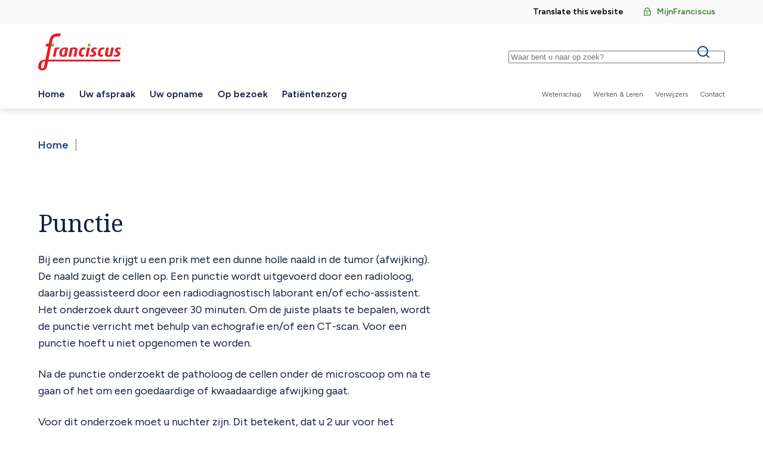

--- FILE ---
content_type: text/html; charset=UTF-8
request_url: https://www.franciscus.nl/punctie
body_size: 5072
content:
<!DOCTYPE html>
<html lang="nl" dir="ltr" prefix="og: https://ogp.me/ns#">
<head>
  <meta charset="utf-8" />
<meta property="og:site_name" content="Franciscus" />
<meta property="og:title" content="Punctie" />
<meta name="theme-color" content="#f0f5fa" />
<meta name="Generator" content="Drupal 11 (https://www.drupal.org)" />
<meta name="MobileOptimized" content="width" />
<meta name="HandheldFriendly" content="true" />
<meta name="viewport" content="width=device-width, initial-scale=1.0" />
<link rel="canonical" href="https://www.franciscus.nl/punctie" />
<link rel="shortlink" href="https://www.franciscus.nl/node/927" />

    <title>Punctie | Franciscus</title>
    <link rel="stylesheet" media="all" href="/uploads/css/css_PcZGb_1WTDS3oUkAwFIre4ZSUlpWhsJSgw9MbjiVzOU.css?delta=0&amp;language=nl&amp;theme=franciscus&amp;include=eJxLzi9K1U8pKi1IzNFLzEqs0EkrSsxLzixOLi3WT8_JT0rMAQDlXQ0w" />
<link rel="stylesheet" media="all" href="/uploads/css/css__5Z3bC5FVk9HCk4JfGiMaVsTpJpbIAQxTaROX2wkxPA.css?delta=1&amp;language=nl&amp;theme=franciscus&amp;include=eJxLzi9K1U8pKi1IzNFLzEqs0EkrSsxLzixOLi3WT8_JT0rMAQDlXQ0w" />

      <script type="application/json" data-drupal-selector="drupal-settings-json">{"path":{"baseUrl":"\/","pathPrefix":"","currentPath":"node\/927","currentPathIsAdmin":false,"isFront":false,"currentLanguage":"nl"},"pluralDelimiter":"\u0003","suppressDeprecationErrors":true,"gtag":{"tagId":"","consentMode":false,"otherIds":[],"events":[],"additionalConfigInfo":[]},"ajaxPageState":{"libraries":"eJxdyFsKgCAQRuENiS4pfi-NxnjBcaB2X29RLwfOt0-0UCSoOOLuwYZ6J07bAjl68n-LA-cXqxmYoImRxcWpA2xfsdqGei6SUzRyyUrVeUi6AVaKL1o","theme":"franciscus","theme_token":null},"ajaxTrustedUrl":{"\/search":true},"gtm":{"tagId":null,"settings":{"data_layer":"dataLayer","include_environment":false},"tagIds":["GTM-PK5BJTB"]},"user":{"uid":0,"permissionsHash":"4777e9c9d3c6d786d8a8f8f0b99fd03c31eca7179539ee9b71cbace7de21a988"}}</script>
<script src="/uploads/js/js_08iFcuEnsnGOLnzDuW4Z61vS-bD22kRU59L9IGhPmSw.js?scope=header&amp;delta=0&amp;language=nl&amp;theme=franciscus&amp;include=eJxLK8rPK0nNS9FPz8lPSszRSc_PT89JjS9JTNdPBxLofL3ErMQKVMFcAHEmGbo"></script>
<script src="/modules/contrib/google_tag/js/gtag.js?t70226"></script>
<script src="/modules/contrib/google_tag/js/gtm.js?t70226"></script>


        <link rel="apple-touch-icon" href="/favicons/frontend/apple-touch-icon.png">
        <link rel="apple-touch-icon" sizes="57x57" href="/favicons/frontend/apple-touch-icon-57x57.png">
        <link rel="apple-touch-icon" sizes="60x60" href="/favicons/frontend/apple-touch-icon-60x60.png">
        <link rel="apple-touch-icon" sizes="72x72" href="/favicons/frontend/apple-touch-icon-72x72.png">
        <link rel="apple-touch-icon" sizes="76x76" href="/favicons/frontend/apple-touch-icon-76x76.png">
        <link rel="apple-touch-icon" sizes="114x114" href="/favicons/frontend/apple-touch-icon-114x114.png">
        <link rel="apple-touch-icon" sizes="120x120" href="/favicons/frontend/apple-touch-icon-120x120.png">
        <link rel="apple-touch-icon" sizes="152x152" href="/favicons/frontend/apple-touch-icon-152x152.png">
        <link rel="apple-touch-icon" sizes="167x167" href="/favicons/frontend/apple-touch-icon-167x167.png">
        <link rel="apple-touch-icon" sizes="180x180" href="/favicons/frontend/apple-touch-icon-180x180.png">
        <link rel="apple-touch-icon" sizes="1024x1024" href="/favicons/frontend/apple-touch-icon-1024x1024.png">
        <link rel="icon" type="image/x-icon" href="/favicons/frontend/favicon.ico"/>
        <link rel="icon" sizes="16x16" href="/favicons/frontend/favicon-16x16.png">
        <link rel="icon" sizes="32x32" href="/favicons/frontend/favicon-32x32.png">
        <link rel="icon" sizes="48x48" href="/favicons/frontend/favicon-48x48.png">
</head>
<body>
<a href="#main-content" class="visually-hidden focusable skip-link">Overslaan en naar de inhoud gaan</a>
<noscript><iframe src="https://www.googletagmanager.com/ns.html?id=GTM-PK5BJTB"
                  height="0" width="0" style="display:none;visibility:hidden"></iframe></noscript>

  <div class="dialog-off-canvas-main-canvas" data-off-canvas-main-canvas>
        <div id="state-navbar" hidden></div>
  <div id="state-search" hidden></div>


  <div  class="page page--without-side-menu">
                <header class="page__header page-header">
          <div class="page-header__navbar region-navbar">
      <div class="region-navbar__navbar-close block-navbar-close">
    <a class="block-navbar-close__link" href="#">
      <span class="block-navbar-close__link-label">Sluit menu</span>
    </a>
  </div>

  <nav aria-labelledby="block-mainnavigation-title" id="block-mainnavigation" class="region-navbar__mainnavigation block-mainnavigation">
            
  <h2 id="block-mainnavigation-title" class="visually-hidden block-mainnavigation__title">Hoofdnavigatie</h2>
  

            

    
              <ul class="block-mainnavigation__menu">
                            <li class="block-mainnavigation__menu-item">
            <a href="/" title="Link naar de homepagina" class="block-mainnavigation__menu-item-link" data-drupal-link-system-path="&lt;front&gt;">Home</a>
                    </li>
                            <li class="block-mainnavigation__menu-item block-mainnavigation__menu-item--collapsed">
            <a href="/uw-afspraak" class="block-mainnavigation__menu-item-link" data-drupal-link-system-path="node/251">Uw afspraak</a>
                    </li>
                            <li class="block-mainnavigation__menu-item block-mainnavigation__menu-item--collapsed">
            <a href="/uw-opname" class="block-mainnavigation__menu-item-link" data-drupal-link-system-path="node/260">Uw opname</a>
                    </li>
                            <li class="block-mainnavigation__menu-item block-mainnavigation__menu-item--collapsed">
            <a href="/op-bezoek" class="block-mainnavigation__menu-item-link" data-drupal-link-system-path="node/261">Op bezoek</a>
                    </li>
                            <li class="block-mainnavigation__menu-item block-mainnavigation__menu-item--collapsed">
            <a href="/patientenzorg" class="block-mainnavigation__menu-item-link" data-drupal-link-system-path="node/63">Patiëntenzorg</a>
                    </li>
              </ul>
      


  </nav>
<nav aria-labelledby="block-topnavigation-title" id="block-topnavigation" class="region-navbar__topnavigation block-topnavigation">
            
  <h2 id="block-topnavigation-title" class="visually-hidden block-topnavigation__title">Top navigation</h2>
  

            

    
              <ul class="block-topnavigation__menu">
                            <li class="block-topnavigation__menu-item">
            <a href="/translate" class="block-topnavigation__menu-item-link" data-drupal-link-system-path="node/2352">Translate this website</a>
                    </li>
                            <li class="block-topnavigation__menu-item">
            <a href="https://mijn.franciscus.nl/Authentication/LoginSelector?Source=%2F" class="block-topnavigation__menu-item-link--lock block-topnavigation__menu-item-link">MijnFranciscus</a>
                    </li>
              </ul>
      


  </nav>
<nav aria-labelledby="block-secondary-navigation-title" id="block-secondary-navigation" class="region-navbar__secondary-navigation block-secondary-navigation">
            
  <h2 id="block-secondary-navigation-title" class="visually-hidden block-secondary-navigation__title">Secundaire navigatie</h2>
  

            

    
              <ul class="block-secondary-navigation__menu">
                            <li class="block-secondary-navigation__menu-item">
            <a href="/wetenschap" title="Wetenschap bij Franciscus" class="block-secondary-navigation__menu-item-link" data-drupal-link-system-path="node/1817">Wetenschap</a>
                    </li>
                            <li class="block-secondary-navigation__menu-item">
            <a href="https://werkenbij.franciscus.nl" class="block-secondary-navigation__menu-item-link">Werken &amp; Leren</a>
                    </li>
                            <li class="block-secondary-navigation__menu-item">
            <a href="https://verwijzers.franciscus.nl" class="block-secondary-navigation__menu-item-link">Verwijzers</a>
                    </li>
                            <li class="block-secondary-navigation__menu-item">
            <a href="/contact" title="Neem contact met ons op" class="block-secondary-navigation__menu-item-link" data-drupal-link-system-path="node/1281">Contact</a>
                    </li>
              </ul>
      


  </nav>

  </div>


          <div class="page-header__topbar region-topbar">
      
  <div id="block-sitebranding" class="region-topbar__sitebranding block-sitebranding">
    
        
          <a href="/" rel="home">
      <img src="/assets/themes/frontend/logo.svg" alt="Home" fetchpriority="high" />
    </a>
    </div>

  <div class="views-exposed-form region-topbar__sitesearch block-sitesearch" data-drupal-selector="views-exposed-form-site-search-results" id="block-sitesearch">
    
        
          <form region="topbar" action="/search" method="get" id="views-exposed-form-site-search-results" accept-charset="UTF-8" class="form-views-exposed-form">
  <div class="form-views-exposed-form__keys js-form-item js-form-type-textfield js-form-item-keys form-item form-item-keys form-type-textfield">
      <label for="edit-keys" class="form-item__label">Keywords</label>
          <input placeholder="Waar bent u naar op zoek?" data-drupal-selector="edit-keys" type="text" id="edit-keys" name="keys" value="" size="30" maxlength="128" class="form-text" />

        </div>
<div data-drupal-selector="edit-actions" class="form-actions js-form-wrapper form-wrapper" id="edit-actions">    <button data-drupal-selector="edit-submit-site-search" type="submit" id="edit-submit-site-search" value="Search" class="button js-form-submit form-submit">Search</button>
</div>


</form>

      </div>


  <nav class="region-topbar__states block-states">
    <a class="block-states__link block-states__link--back" href="#" hidden>
      <span class="block-states__link-label">Terug</span>
    </a>

    <a class="block-states__link block-states__link--close" href="#">
      <span class="block-states__link-label">Zoeken</span>
    </a>

    <a class="block-states__link block-states__link--search" href="#state-search">
      <span class="block-states__link-label">Zoeken</span>
    </a>

    <a class="block-states__link block-states__link--navbar" href="#state-navbar">
      <span class="block-states__link-label">Menu</span>
    </a>
  </nav>
  </div>


        <a id="main-content" tabindex="-1"></a>          <div class="page-header__header region-header">
          
      </div>

      </header>
    
    
                <main class="page__body page-body">
          <div class="page-body__content-top region-content-top">
          
      </div>


          <div class="page-body__content region-content">
          
  <div id="block-messages" class="region-content__messages block-messages">
    
        
          <div data-drupal-messages-fallback class="hidden"></div>
      </div>

  <div id="block-breadcrumb" class="region-content__breadcrumb block-breadcrumb">
    
        
              <nav class="breadcrumb" aria-labelledby="breadcrumb">
          <h2 id="breadcrumb" class="breadcrumb__label">Kruimelpad</h2>
        <ol class="breadcrumb__list" itemscope itemtype="http://schema.org/BreadcrumbList">
          <li class="breadcrumb__item" itemprop="itemListElement" itemscope itemtype="http://schema.org/ListItem">
                  <a class="breadcrumb__item-link" href="/" data-mobile-prefix="Terug naar" itemprop="item"><span itemprop="name">Home</span></a>
                <meta itemprop="position" content="1" />
      </li>
        </ol>
  </nav>

      </div>

  <div id="block-header-node" class="region-content__header-node block-header-node">
    
        
          <div region="content" class="node-page-header">
      
  </div>

      </div>

  <div id="block-primary-content" class="region-content__primary-content block-primary-content">
    
        
          <article class="node-page-full">
      
        

    <div class="node-page-full__content">
      
    </div>

      </article>

      </div>

  <div id="block-secondary-content" class="region-content__secondary-content block-secondary-content">
    
        
          <div class="block-secondary-content__content">
                                                <div class="block-secondary-content__content-item paragraph-text-lane">
          
    <div class="paragraph-text-lane__content">
                      <div class="paragraph-text-lane__body">
                                                
  <div class="paragraph-text-lane__body-item text-basic-html"><h1>Punctie</h1>

<p>Bij een punctie krijgt u een prik met een dunne holle naald in de tumor (afwijking). De naald zuigt de cellen op. Een punctie wordt uitgevoerd door een&nbsp;radioloog, daarbij geassisteerd door een radiodiagnostisch&nbsp;laborant en/of echo-assistent. Het onderzoek duurt ongeveer&nbsp;30 minuten. Om de juiste plaats te bepalen,&nbsp;wordt de punctie verricht met&nbsp;behulp van echografie en/of een CT-scan.&nbsp;Voor een punctie hoeft u niet opgenomen te worden.</p>

<p>Na de punctie onderzoekt de patholoog de cellen onder de microscoop om na te gaan of het om een goedaardige of kwaadaardige afwijking gaat.&nbsp;</p>

<p>Voor dit onderzoek moet u nuchter zijn. Dit betekent, dat u 2 uur voor het onderzoek niets meer mag eten en drinken.&nbsp;</p></div>
                  </div>

          </div>
  </div>

                  </div>

      </div>

      </div>

      </main>
    
    
                <footer class="page__footer page-footer">
        <div class="page-footer__footer region-footer">
      <nav aria-labelledby="block-mainnavigation-footer-title" id="block-mainnavigation-footer" class="region-footer__mainnavigation-footer block-mainnavigation-footer">
            
  <h2 id="block-mainnavigation-footer-title" class="visually-hidden block-mainnavigation-footer__title">Hoofdnavigatie (footer)</h2>
  

            

    
              <ul class="block-mainnavigation-footer__menu">
                            <li class="block-mainnavigation-footer__menu-item">
            <a href="/" title="Link naar de homepagina" class="block-mainnavigation-footer__menu-item-link" data-drupal-link-system-path="&lt;front&gt;">Home</a>
                    </li>
                            <li class="block-mainnavigation-footer__menu-item block-mainnavigation-footer__menu-item--collapsed">
            <a href="/uw-afspraak" class="block-mainnavigation-footer__menu-item-link" data-drupal-link-system-path="node/251">Uw afspraak</a>
                    </li>
                            <li class="block-mainnavigation-footer__menu-item block-mainnavigation-footer__menu-item--collapsed">
            <a href="/uw-opname" class="block-mainnavigation-footer__menu-item-link" data-drupal-link-system-path="node/260">Uw opname</a>
                    </li>
                            <li class="block-mainnavigation-footer__menu-item block-mainnavigation-footer__menu-item--collapsed">
            <a href="/op-bezoek" class="block-mainnavigation-footer__menu-item-link" data-drupal-link-system-path="node/261">Op bezoek</a>
                    </li>
                            <li class="block-mainnavigation-footer__menu-item block-mainnavigation-footer__menu-item--collapsed">
            <a href="/patientenzorg" class="block-mainnavigation-footer__menu-item-link" data-drupal-link-system-path="node/63">Patiëntenzorg</a>
                    </li>
              </ul>
      


  </nav>
<nav aria-labelledby="block-footernavigation-title" id="block-footernavigation" class="region-footer__footernavigation block-footernavigation">
            
  <h2 id="block-footernavigation-title" class="visually-hidden block-footernavigation__title">Footer navigation</h2>
  

            

    
              <ul class="block-footernavigation__menu">
                            <li class="block-footernavigation__menu-item">
            <a href="/disclaimer" class="block-footernavigation__menu-item-link" data-drupal-link-system-path="node/1873">Disclaimer</a>
                    </li>
                            <li class="block-footernavigation__menu-item">
            <a href="/cookiebeleid" class="block-footernavigation__menu-item-link" data-drupal-link-system-path="node/1875">Cookies</a>
                    </li>
                            <li class="block-footernavigation__menu-item">
            <a href="/clientenraad" class="block-footernavigation__menu-item-link" data-drupal-link-system-path="node/61">Cliëntenraad</a>
                    </li>
                            <li class="block-footernavigation__menu-item">
            <a href="/colofon" class="block-footernavigation__menu-item-link" data-drupal-link-system-path="node/1878">Colofon</a>
                    </li>
                            <li class="block-footernavigation__menu-item">
            <a href="/sitemap" class="block-footernavigation__menu-item-link">Sitemap</a>
                    </li>
                            <li class="block-footernavigation__menu-item">
            <a href="/over-franciscus" title="Over Franciscus" class="block-footernavigation__menu-item-link" data-drupal-link-system-path="node/1155">Over Franciscus</a>
                    </li>
              </ul>
      


  </nav>


  <div class="region-footer__socialnavigation block-social-footer">
    <span class="block-social-footer__label">
      Volg ons op:    </span>
    <ul class="block-social-footer__menu">
      <li class="block-social-footer__menu-item">
        <a title="Facebook" class="block-social-footer__menu-item-link block-social-footer__menu-item-link--facebook" href="https://www.facebook.com/Franciscuszorg" target="_blank">
          Facebook
        </a>
      </li>
      <li class="block-social-footer__menu-item">
        <a title="LinkedIn" class="block-social-footer__menu-item-link block-social-footer__menu-item-link--linkedin" href="https://www.linkedin.com/company/franciscus" target="_blank">
          LinkedIn
        </a>
      </li>
      <li class="block-social-footer__menu-item">
        <a title="X" class="block-social-footer__menu-item-link block-social-footer__menu-item-link--x" href="https://twitter.com/Franciscuszorg" target="_blank">
          Twitter
        </a>
      </li>
      <li class="block-social-footer__menu-item">
        <a title="YouTube" class="block-social-footer__menu-item-link block-social-footer__menu-item-link--youtube" href="https://www.youtube.com/channel/UCbsYtGuVIRGIAB9ttyT2DmA" target="_blank">
          YouTube
        </a>
      </li>
      <li class="block-social-footer__menu-item">
        <a title="Spotify" class="block-social-footer__menu-item-link block-social-footer__menu-item-link--spotify" href="https://open.spotify.com/show/1S67bsTHxt6yv6zrrqqRpi" target="_blank">
          Spotify
        </a>
      </li>
    </ul>
  </div>

  <div class="region-footer__back-to-top block-back-to-top">
    <a title="Terug naar boven" class="block-back-to-top__link" href="#main-content">
      Terug naar boven    </a>
  </div>
  </div>

      </footer>
    
      </div>

  </div>


<script src="/core/assets/vendor/jquery/jquery.min.js?v=4.0.0-rc.1"></script>
<script src="/uploads/js/js_SK2DCf--n5icGkjoPq8ndTLEHZcD0bAIFJ-ur_o0V6c.js?scope=footer&amp;delta=1&amp;language=nl&amp;theme=franciscus&amp;include=eJxLK8rPK0nNS9FPz8lPSszRSc_PT89JjS9JTNdPBxLofL3ErMQKVMFcAHEmGbo"></script>

</body>
</html>


--- FILE ---
content_type: text/css
request_url: https://www.franciscus.nl/uploads/css/css__5Z3bC5FVk9HCk4JfGiMaVsTpJpbIAQxTaROX2wkxPA.css?delta=1&language=nl&theme=franciscus&include=eJxLzi9K1U8pKi1IzNFLzEqs0EkrSsxLzixOLi3WT8_JT0rMAQDlXQ0w
body_size: 39542
content:
@import url(https://fonts.googleapis.com/css2?family=Noto+Serif&display=swap);@import url(https://fonts.googleapis.com/css2?family=Figtree:ital,wght@0,400;0,500;0,600;0,700;1,400;1,600&display=swap);
/* @license GPL-2.0-or-later https://www.drupal.org/licensing/faq */
:where(.page) input{font-family:Figtree,sans-serif;font-size:1rem;font-weight:400;line-height:1.375;background-color:#fff;border:.0625rem solid #1b4379;border-radius:2rem;box-sizing:border-box;color:#161f43;height:3rem;margin:.5rem 0;padding:.5rem 1.5rem;text-shadow:none;width:100%}:where(.page) input:hover{background-color:#f2f8ff;border-color:#163864}:where(.page) input::-webkit-input-placeholder{color:#616161}:where(.page) input:-ms-input-placeholder{color:#616161}:where(.page) input::-ms-input-placeholder{color:#616161}:where(.page) input::placeholder{color:#616161}:where(.page) input:disabled{background-color:#fafafa;border-color:#ebebeb;color:#212121}:where(.page) input:focus{background-color:#f2f8ff;border:.0625rem solid #163864;outline:0}:where(.page) input.error{border-color:#d90000}:where(.page) input:read-only{background-color:#f9f9f9;border-color:#e0e0e0;color:#212121}:where(.page) select{font-family:Figtree,sans-serif;font-size:1rem;font-weight:400;line-height:1.375;background-color:#fff;border:.0625rem solid #1b4379;border-radius:2rem;box-sizing:border-box;color:#161f43;height:3rem;margin:.5rem 0;padding:.5rem 1.5rem;text-shadow:none;width:100%;-webkit-appearance:none;appearance:none;background-image:url("data:image/svg+xml;utf8,<svg xmlns='http://www.w3.org/2000/svg' width='10' height='10'><polygon points='0,2 10,2 5,8' fill='%23000' x='0' y='0' width='10' height='10'/></svg>");background-position:center right 1rem,top left;background-repeat:no-repeat;cursor:pointer;overflow:hidden;padding-right:2.5rem;text-overflow:ellipsis;white-space:nowrap}:where(.page) select:hover{background-color:#f2f8ff;border-color:#163864}:where(.page) select::-webkit-input-placeholder{color:#616161}:where(.page) select:-ms-input-placeholder{color:#616161}:where(.page) select::-ms-input-placeholder{color:#616161}:where(.page) select::placeholder{color:#616161}:where(.page) select:disabled{background-color:#fafafa;border-color:#ebebeb;color:#212121}:where(.page) select:focus{background-color:#f2f8ff;border:.0625rem solid #163864;outline:0}:where(.page) select.error{border-color:#d90000}:where(.page) input[type=checkbox]{-webkit-appearance:none;appearance:none;background-color:#fff;border:.0625rem solid #1b4379;cursor:pointer;display:inline-grid;height:1.25rem;margin:0 .5rem 0 0;padding:0;place-content:center;width:1.25rem;border-radius:.1875rem}:where(.page) input[type=checkbox]+label{cursor:pointer;display:inline-block}:where(.page) input[type=checkbox]::before{content:"";opacity:0;transition:.2s opacity ease-in-out}:where(.page) input[type=checkbox]:disabled{background-color:#fafafa;border-color:#ebebeb;color:#212121}:where(.page) input[type=checkbox]::before{content:"\200c\ea0b";font-family:icons;font-size:1.5rem;-moz-osx-font-smoothing:grayscale;-webkit-font-smoothing:antialiased;font-style:normal;font-weight:400;line-height:1;color:#163864;font-size:1.25rem}:where(.page) input[type=checkbox]:checked::before{color:#163864;opacity:1}:where(.page) input[type=checkbox]+label{font-family:Figtree,sans-serif;font-size:1rem;font-weight:400;line-height:1.375}:where(.page) input[type=radio]{-webkit-appearance:none;appearance:none;background-color:#fff;border:.0625rem solid #1b4379;cursor:pointer;display:inline-grid;height:1.25rem;margin:0 .5rem 0 0;padding:0;place-content:center;width:1.25rem;border-radius:1rem}:where(.page) input[type=radio]+label{cursor:pointer;display:inline-block}:where(.page) input[type=radio]::before{content:"";opacity:0;transition:.2s opacity ease-in-out}:where(.page) input[type=radio]:disabled{background-color:#fafafa;border-color:#ebebeb;color:#212121}:where(.page) input[type=radio]::before{border-radius:1rem;height:.75rem;width:.75rem}:where(.page) input[type=radio]:hover:not(:checked):not(:indeterminate)::before{background-color:#163864;opacity:1}:where(.page) input[type=radio]:checked::before{background-color:#163864;opacity:1}:where(.page) input[type=radio]+label{font-family:Figtree,sans-serif;font-size:1rem;font-weight:400;line-height:1.375}:where(.page) input[type=file]{height:auto}:where(.page) input[type=search]{-webkit-appearance:none;appearance:none;box-sizing:border-box}:where(.page) button,:where(.page) input[type=button],:where(.page) input[type=reset],:where(.page) input[type=submit]{background:#fbfdfa;border-color:#3b8432;color:#3b8432;font-family:Figtree,sans-serif;font-size:1rem;font-weight:600;line-height:1.5;-webkit-appearance:none;appearance:none;border:1px solid;border-radius:2.75rem;cursor:pointer;display:inline-block;margin:.25rem 1rem .25rem 0;padding:.5rem 1.5rem;text-align:center;text-decoration:none;text-shadow:none;vertical-align:middle}:where(.page) button:focus,:where(.page) button:hover,:where(.page) input[type=button]:focus,:where(.page) input[type=button]:hover,:where(.page) input[type=reset]:focus,:where(.page) input[type=reset]:hover,:where(.page) input[type=submit]:focus,:where(.page) input[type=submit]:hover{border-color:#2f6827;color:#2f6827}:where(.page) button:focus,:where(.page) button:hover,:where(.page) input[type=button]:focus,:where(.page) input[type=button]:hover,:where(.page) input[type=reset]:focus,:where(.page) input[type=reset]:hover,:where(.page) input[type=submit]:focus,:where(.page) input[type=submit]:hover{text-decoration:none}:where(.page) button:disabled,:where(.page) input[type=button]:disabled,:where(.page) input[type=reset]:disabled,:where(.page) input[type=submit]:disabled{cursor:not-allowed;opacity:.8}:where(.page) input[type=text]{font-family:Figtree,sans-serif;font-size:1rem;font-weight:400;line-height:1.375;background-color:#fff;border:.0625rem solid #1b4379;border-radius:2rem;box-sizing:border-box;color:#161f43;height:3rem;margin:.5rem 0;padding:.5rem 1.5rem;text-shadow:none;width:100%}:where(.page) input[type=text]:hover{background-color:#f2f8ff;border-color:#163864}:where(.page) input[type=text]::-webkit-input-placeholder{color:#616161}:where(.page) input[type=text]:-ms-input-placeholder{color:#616161}:where(.page) input[type=text]::-ms-input-placeholder{color:#616161}:where(.page) input[type=text]::placeholder{color:#616161}:where(.page) input[type=text]:disabled{background-color:#fafafa;border-color:#ebebeb;color:#212121}:where(.page) input[type=text]:focus{background-color:#f2f8ff;border:.0625rem solid #163864;outline:0}:where(.page) input[type=text].error{border-color:#d90000}:where(.page) textarea{font-family:Figtree,sans-serif;font-size:1rem;font-weight:400;line-height:1.375;background-color:#fff;border:.0625rem solid #1b4379;border-radius:2rem;box-sizing:border-box;color:#161f43;height:3rem;margin:.5rem 0;padding:.5rem 1.5rem;text-shadow:none;width:100%;height:unset;max-width:100%;resize:vertical;width:100%}:where(.page) textarea:hover{background-color:#f2f8ff;border-color:#163864}:where(.page) textarea::-webkit-input-placeholder{color:#616161}:where(.page) textarea:-ms-input-placeholder{color:#616161}:where(.page) textarea::-ms-input-placeholder{color:#616161}:where(.page) textarea::placeholder{color:#616161}:where(.page) textarea:disabled{background-color:#fafafa;border-color:#ebebeb;color:#212121}:where(.page) textarea:focus{background-color:#f2f8ff;border:.0625rem solid #163864;outline:0}:where(.page) textarea.error{border-color:#d90000}:where(.page) fieldset{border:none;margin:0;padding:0}:where(.page) legend{font-family:Figtree,sans-serif;font-weight:600;font-size:1.125rem;line-height:1.3333333333;margin-bottom:.5rem}:where(.page) label{font-family:Figtree,sans-serif;font-weight:600;font-size:1.125rem;line-height:1.3333333333;display:block}@font-face{font-family:icons;font-style:normal;font-weight:400;src:url(/assets/themes/frontend/fonts/icons.eot?bff4182eca);src:url(/assets/themes/frontend/fonts/icons.eot?bff4182eca) format("embedded-opentype"),url(/assets/themes/frontend/fonts/icons.woff?bff4182eca) format("woff"),url(/assets/themes/frontend/fonts/icons.ttf?bff4182eca) format("truetype")}*,::after,::before{box-sizing:inherit}* ::selection,::selection{background:#161f43;color:#fff;text-shadow:none}html{box-sizing:border-box;overflow-x:hidden;scroll-behavior:smooth;scroll-padding-top:1.5rem;width:100vw}body{font-family:Figtree,sans-serif;font-size:1rem;line-height:1.5;background-color:#fff;color:#161f43;-moz-osx-font-smoothing:grayscale;-webkit-font-smoothing:antialiased;margin:0;min-height:100vh}main{display:block}a{color:currentColor}summary::-webkit-details-marker{display:none}:where(.page) figure{margin:0}:where(.page) figcaption{margin-bottom:1rem}:where(.page) img{border:0;height:auto;max-width:100%}:where(.page) iframe,:where(.page) video{border:0;max-width:100%}:where(.page) video{width:100%}.hidden{display:none}.visually-hidden{clip:rect(1px,1px,1px,1px);height:1px;overflow:hidden;position:absolute!important;width:1px;word-wrap:normal}.visually-hidden.focusable:active,.visually-hidden.focusable:focus{clip:auto;height:auto;overflow:visible;position:static!important;width:auto}.invisible{visibility:hidden}:where(.page) table{font-size:.875rem;line-height:1.4285714286;border:0;border-collapse:collapse;border-spacing:0;margin:0 0 1.5rem;width:100%}:where(.page) table caption{font-size:1rem;line-height:1.5;margin-bottom:.5rem;text-align:left}:where(.page) table thead{border-bottom:#1b4379 1px solid}:where(.page) table td,:where(.page) table th{border:0;padding:.45em .5em .25em}:where(.page) table th{font-family:"Noto Serif",serif;font-size:1rem;font-weight:400;line-height:1.125;background-color:#f2f8ff;text-align:left;vertical-align:top}:where(.page) table th:only-of-type{border-right:1px solid #1b4379}:where(.page) table tr:nth-of-type(even){background-color:#fafafa}:where(.page) table td{vertical-align:top}:where(.page) h1,:where(.page) h2,:where(.page) h3,:where(.page) h4,:where(.page) h5,:where(.page) h6{margin:0;page-break-after:avoid}:where(.page) h1 a,:where(.page) h2 a,:where(.page) h3 a,:where(.page) h4 a,:where(.page) h5 a,:where(.page) h6 a{color:inherit;font:inherit;text-decoration:none}:where(.page) h1 strong,:where(.page) h2 strong,:where(.page) h3 strong,:where(.page) h4 strong,:where(.page) h5 strong,:where(.page) h6 strong{font-weight:bolder}:where(.page) h1{font-family:"Noto Serif",serif;font-size:2rem;font-weight:400;line-height:1.1875}:where(.page) h2{font-family:"Noto Serif",serif;font-size:1.75rem;font-weight:400;line-height:1.1428571429}:where(.page) h3{font-family:"Noto Serif",serif;font-size:1.5rem;font-weight:400;line-height:1.1666666667}:where(.page) h4{font-family:"Noto Serif",serif;font-size:1.25rem;font-weight:400;line-height:1.2}:where(.page) h5{font-family:"Noto Serif",serif;font-size:1.125rem;font-weight:400;line-height:1.2222222222}:where(.page) h6{font-family:"Noto Serif",serif;font-size:1rem;font-weight:400;line-height:1.125}:where(.page) p{margin:0}:where(.page) p a{color:#3b8432;text-decoration:none}:where(.page) p a ::selection,:where(.page) p a::selection{background:#161f43;color:#161f43;text-shadow:none}:where(.page) ol,:where(.page) ul{margin:0 0 2rem;padding:0 0 0 1em}:where(.page) details>summary{list-style-type:none}.toolbar-tray-horizontal .toolbar-menu .toolbar-icon.toolbar-handle{display:none}.alert{display:grid;grid-template-columns:[viewport-start] 1.25rem [content-start] minmax(0,1fr) [content-end] 1.25rem [viewport-end];padding-bottom:.1px;padding-top:.1px;page-break-inside:avoid;position:relative;width:100%;display:none;float:left;margin-top:2rem;position:relative;z-index:10}.alert>*{grid-column:content-start/content-end}.alert__content{clear:both;padding:2rem 0;position:relative}.alert--info .alert__content{background-color:#f8fbfe;color:#1b4379}.alert--info .alert__content a{color:#3b8432}.alert--info .alert__content a:focus,.alert--info .alert__content a:hover{color:#2f6827}.alert--warning .alert__content{background-color:#fef3f3;border:#e30613 2px solid;color:#e30613}.alert--warning .alert__content a{color:#e30613;text-decoration:none}.alert--warning .alert__content a:focus,.alert--warning .alert__content a:hover{color:#c70512;text-decoration:underline}.alert--warning .alert__content .alert__close::before{color:#e30613}.alert__content{border-radius:.5rem;grid-column:content-start/content-end;padding:2rem 4rem;position:relative}.alert__content p{display:inline;font-weight:800;margin-bottom:0}.alert__content a{text-decoration:underline}.alert__content p~a{margin-top:1rem}.alert__close{background:0 0;border:0;margin:0;padding:0;position:absolute;right:1.5rem;top:50%;-webkit-transform:translateY(-50%);transform:translateY(-50%)}.alert__close::before{content:"\200c\ea11";font-family:icons;font-size:1.5rem;-moz-osx-font-smoothing:grayscale;-webkit-font-smoothing:antialiased;font-style:normal;font-weight:400;line-height:1;font-size:1.5rem}.alert__close:hover{cursor:pointer}.alert__close-label{clip:rect(1px,1px,1px,1px);height:1px;overflow:hidden;position:absolute!important;width:1px;word-wrap:normal}.block-back-to-top{font-family:Figtree,sans-serif;font-size:1rem;font-weight:600;line-height:1.5;margin:1.75rem 0 3rem auto}.block-back-to-top__link{align-items:center;color:#1b4379;display:flex;text-decoration:none}.block-back-to-top__link::after{content:"\200c\ea05";font-family:icons;font-size:1.5rem;-moz-osx-font-smoothing:grayscale;-webkit-font-smoothing:antialiased;font-style:normal;font-weight:400;line-height:1;margin-left:.5rem;transition:-webkit-transform .3s;transition:transform .3s;transition:transform .3s,-webkit-transform .3s}.block-back-to-top__link:focus::after,.block-back-to-top__link:hover::after{-webkit-transform:translateY(-.25rem);transform:translateY(-.25rem)}.block-breadcrumb+.block-header-node,.block-breadcrumb+.block-primary-content{margin-top:calc(var(--breadcrumb-height)*-1)}.block-breadcrumb+.block-header-node .node-review-full:first-child .node-review-full__content,.block-breadcrumb+.block-header-node .paragraph-toptasks-lane:first-child .paragraph-toptasks-lane__lane-content,.block-breadcrumb+.block-header-node .paragraph-twofold-lane:first-child .paragraph-twofold-lane__content,.block-breadcrumb+.block-primary-content .node-review-full:first-child .node-review-full__content,.block-breadcrumb+.block-primary-content .paragraph-toptasks-lane:first-child .paragraph-toptasks-lane__lane-content,.block-breadcrumb+.block-primary-content .paragraph-twofold-lane:first-child .paragraph-twofold-lane__content{padding-top:var(--breadcrumb-height)}.block-department-documents{display:grid;grid-template-columns:[viewport-start] 1.25rem [content-start] minmax(0,1fr) [content-end] 1.25rem [viewport-end];margin-top:2rem}.block-department-documents>*{grid-column:content-start/content-end}.block-department-documents__title{font-family:"Noto Serif",serif;font-size:1.75rem;font-weight:400;line-height:1.1428571429;margin-bottom:1.5rem}.block-department-locations{display:grid;grid-template-columns:[viewport-start] 1.25rem [content-start] minmax(0,1fr) [content-end] 1.25rem [viewport-end];margin-top:2rem}.block-department-locations>*{grid-column:content-start/content-end}.block-department-locations__content-label{font-family:"Noto Serif",serif;font-size:1.75rem;font-weight:400;line-height:1.1428571429;margin-bottom:1.5rem}.block-department-persons{display:grid;grid-template-columns:[viewport-start] 1.25rem [content-start] minmax(0,1fr) [content-end] 1.25rem [viewport-end];margin-top:2rem}.block-department-persons>*{grid-column:content-start/content-end}.block-department-persons__title{font-family:"Noto Serif",serif;font-size:1.75rem;font-weight:400;line-height:1.1428571429;margin-bottom:1.5rem}.block-department-secondary-content__content-item:first-child[class*="--blue"],.block-department-secondary-content__content-item:first-child[class*="--green"],.block-department-secondary-content__content-item:first-child[class*="--red"]{margin-top:2rem}.block-department-secondary-content__content-item:last-child:not([class*="--red"]):not([class*="--green"]):not([class*="--blue"]){margin-bottom:-2rem}.block-department-waiting-times{display:grid;grid-template-columns:[viewport-start] 1.25rem [content-start] minmax(0,1fr) [content-end] 1.25rem [viewport-end];margin-top:2rem}.block-department-waiting-times>*{grid-column:content-start/content-end}.block-department-waiting-times__title{font-family:"Noto Serif",serif;font-size:1.75rem;font-weight:400;line-height:1.1428571429;color:#161f43;margin-bottom:1.5rem}.block-department-waiting-times__emergency{background-color:#fef3f3;border:1px solid #ffdbdb;border-radius:.25rem;padding:1.5rem;grid-row:5}.block-department-waiting-times__emergency .block-department-waiting-times__label{font-family:"Noto Serif",serif;font-size:1.5rem;font-weight:400;line-height:1.1666666667;align-items:center;color:#e30613;display:flex;margin-bottom:.5rem;margin-left:2rem;position:relative}.block-department-waiting-times__emergency .block-department-waiting-times__label::before{content:"\200c\ea01";font-family:icons;font-size:1.5rem;-moz-osx-font-smoothing:grayscale;-webkit-font-smoothing:antialiased;font-style:normal;font-weight:400;line-height:1;left:-2rem;position:absolute}.block-department-waiting-times__emergency .block-department-waiting-times__message{font-size:.875rem;line-height:1.4285714286}.block-department-waiting-times__legend{grid-column:content-start/span 7;margin-top:-3.5rem}.block-department-waiting-times__legend_info--dash::before{content:'"-"';margin-right:1rem}.block-footernavigation{margin:1.5rem 0 2rem}.block-footernavigation__menu{list-style:none;margin:0;padding:0}.block-footernavigation__menu-item{margin-bottom:1.5rem}.block-footernavigation__menu-item:last-child{margin-bottom:0;margin-right:0}.block-footernavigation__menu-item-link{font-size:1rem;line-height:1.125;color:#616161;display:block;text-decoration:none}.block-footernavigation__menu-item-link:focus,.block-footernavigation__menu-item-link:hover{text-decoration:underline}.block-local-tasks{background:#f9f9f9;padding:.5rem 0}.block-mainnavigation-footer{margin-bottom:2rem}.block-mainnavigation-footer__menu{list-style:none;margin:0;padding:0}.block-mainnavigation-footer__menu-item{margin-bottom:1.5rem}.block-mainnavigation-footer__menu-item:last-child{margin-bottom:0;margin-right:0}.block-mainnavigation-footer__menu-item-link{font-size:1.125rem;font-weight:400;line-height:1.3333333333;color:inherit;display:block;text-decoration:none}.block-mainnavigation-footer__menu-item-link:focus,.block-mainnavigation-footer__menu-item-link:hover{text-decoration:underline}.block-mainnavigation{margin-bottom:1.5rem;margin-top:.75rem}.block-mainnavigation__menu-item-link{position:relative}.block-mainnavigation__menu-item-link::after{background-color:#3b8432;border-radius:0 .125rem .125rem 0;bottom:.75em;content:"";display:block;left:-1.5rem;position:absolute;top:.75em;transition:height .1s ease}.block-mainnavigation__menu-item--active-trail .block-mainnavigation__menu-item-link::after,.block-mainnavigation__menu-item-link.is-active::after{background-color:#161f43;width:.125rem}.block-mainnavigation__menu-item--active-trail .block-mainnavigation__menu-item-link:focus::after,.block-mainnavigation__menu-item--active-trail .block-mainnavigation__menu-item-link:hover::after,.block-mainnavigation__menu-item-link.is-active:focus::after,.block-mainnavigation__menu-item-link.is-active:hover::after{background-color:#3b8432}.block-mainnavigation__menu-item:focus .block-mainnavigation__menu-item-link,.block-mainnavigation__menu-item:hover .block-mainnavigation__menu-item-link{color:#3b8432;text-decoration:none}.block-mainnavigation__menu-item:focus .block-mainnavigation__menu-item-link::after,.block-mainnavigation__menu-item:hover .block-mainnavigation__menu-item-link::after{width:.125rem}.block-mainnavigation__menu{list-style:none;margin:0;padding:0}.block-mainnavigation__menu-item{font-size:1.125rem;font-weight:600;line-height:1.3333333333}.block-mainnavigation__menu-item-link{color:inherit;display:inline-block;padding:.75rem 0;text-decoration:none}.block-medical-conditions-related-department{display:grid;grid-template-columns:[viewport-start] 1.25rem [content-start] minmax(0,1fr) [content-end] 1.25rem [viewport-end];margin-top:2rem}.block-medical-conditions-related-department>*{grid-column:content-start/content-end}.block-medical-conditions-related-department__title{font-family:"Noto Serif",serif;font-size:1.75rem;font-weight:400;line-height:1.1428571429;margin-bottom:1.5rem}.block-messages .messages{margin-bottom:0}.block-messages .messages__list{padding-left:0;padding-right:0}.block-navbar-close{position:relative}.block-navbar-close__link{color:#1b4379;display:block;position:absolute;right:0;text-decoration:none;top:0;z-index:1}.block-navbar-close__link::after{content:"\200c\ea11";font-family:icons;font-size:1.5rem;-moz-osx-font-smoothing:grayscale;-webkit-font-smoothing:antialiased;font-style:normal;font-weight:400;line-height:1;font-size:1.5em;vertical-align:middle}.block-navbar-close__link-label{clip:rect(1px,1px,1px,1px);height:1px;overflow:hidden;position:absolute!important;width:1px;word-wrap:normal}.block-navigation-children-main-side{height:-webkit-fit-content;height:-moz-fit-content;height:fit-content;margin:0 0 2.5rem}.block-navigation-children-main-side__title{font-family:"Noto Serif",serif;font-size:1.125rem;font-weight:400;line-height:1.2222222222;margin:0 0 1.125rem 0}.block-navigation-children-main-side__menu{list-style:none;margin:0;padding:0;border-left:1px solid #d3d3d3;z-index:100}.block-navigation-children-main-side__menu-item{border-left:1px solid #d3d3d3;left:-1px;margin-bottom:1rem;padding-left:1.5rem;position:relative;transition:.1s padding ease-in-out}.block-navigation-children-main-side__menu-item:hover:not(.block-navigation-children-main-side__menu-item--active-trail){padding-left:1.75rem}.block-navigation-children-main-side__menu-item:hover:not(.block-navigation-children-main-side__menu-item--active-trail) a{color:#3b8432}.block-navigation-children-main-side__menu-item:hover:not(.block-navigation-children-main-side__menu-item--active-trail)::after{background-color:#3b8432;border-radius:0 .125rem .125rem 0;bottom:.125rem;content:"";display:block;left:-1px;position:absolute;top:.125rem;transition:width .1s ease;width:.125rem}.block-navigation-children-main-side__menu-item:last-child{margin-bottom:0}.block-navigation-children-main-side__menu-item-link{font-size:1.125rem;font-weight:600;line-height:1.3333333333;color:#1b4379;text-decoration:none}.block-navigation-children-main-side__menu-item--active-trail a::after{background-color:#1b4379;border-radius:0 .125rem .125rem 0;bottom:.125rem;content:"";display:block;left:-1px;position:absolute;top:.125rem;transition:width .1s ease;width:.125rem}.block-navigation-children-main{display:grid;grid-template-columns:[viewport-start] 1.25rem [content-start] minmax(0,1fr) [content-end] 1.25rem [viewport-end]}.block-navigation-children-main>*{grid-column:content-start/content-end}.block-navigation-children-main .menu{display:grid;gap:2rem;margin-bottom:2.5rem;padding:0}.block-navigation-children-main .menu .menu-item{background-color:#fff;border:1px solid #e0e0e0;border-radius:.5rem;cursor:pointer;display:flex;flex-direction:column;padding:1.5rem;position:relative;transition:box-shadow .2s}.block-navigation-children-main .menu .menu-item:focus,.block-navigation-children-main .menu .menu-item:hover{box-shadow:0 0 10px rgba(0,0,0,.1)}.block-navigation-children-main .menu .menu-item .menu_link_content{margin-bottom:1rem}.block-navigation-children-main .menu .menu-item__title{font-family:"Noto Serif",serif;font-size:1.5rem;font-weight:400;line-height:1.1666666667;margin-bottom:.5rem}.block-navigation-children-main .menu .menu-item__link{font-family:Figtree,sans-serif;font-size:1rem;font-weight:600;line-height:1.5;display:inline-flex;color:#3b8432;text-decoration:none;margin-top:auto}.block-navigation-children-main .menu .menu-item__link ::selection,.block-navigation-children-main .menu .menu-item__link::selection{background:#161f43;color:#161f43;text-shadow:none}.block-navigation-children-main .menu .menu-item__link::after{content:"\200c\ea04";font-family:icons;font-size:1.5rem;-moz-osx-font-smoothing:grayscale;-webkit-font-smoothing:antialiased;font-style:normal;font-weight:400;line-height:1;align-self:center;font-size:1.5rem}.block-navigation-children-main .menu .menu-item__link::after{margin-left:.75rem;transition:-webkit-transform .2s;transition:transform .2s;transition:transform .2s,-webkit-transform .2s;vertical-align:middle}.block-navigation-children-main .menu .menu-item__link:focus,.block-navigation-children-main .menu .menu-item__link:hover{color:#2f6827}.block-navigation-children-main .menu .menu-item__link:focus::after,.block-navigation-children-main .menu .menu-item__link:hover::after{-webkit-transform:translateX(.5rem);transform:translateX(.5rem)}.block-navigation-children-main .menu .menu-item__link::before{content:"";height:100%;left:0;position:absolute;top:0;width:100%}.block-pagetitle{padding-bottom:2rem;padding-top:2rem;position:relative;z-index:1}.block-pagetitle h1{font-family:"Noto Serif",serif;font-size:2rem;font-weight:400;line-height:1.1875;margin-bottom:0}.block-search-form{padding-bottom:2rem}.block-search-form form{display:flex}.block-search-form .form-item{margin:0}.block-search-form .form-item__label{clip:rect(1px,1px,1px,1px);height:1px;overflow:hidden;position:absolute!important;width:1px;word-wrap:normal}.block-search-form button,.block-search-form input{height:100%;margin:0;width:100%}.block-searchtitle{display:grid;grid-template-columns:[viewport-start] 1.25rem [content-start] minmax(0,1fr) [content-end] 1.25rem [viewport-end];margin-bottom:1.5rem;margin-top:3rem}.block-searchtitle>*{grid-column:content-start/content-end}.block-secondary-navigation{margin-bottom:2.25rem}.block-secondary-navigation__menu-item-link{position:relative}.block-secondary-navigation__menu-item-link::after{background-color:#3b8432;border-radius:0 .125rem .125rem 0;bottom:.75em;content:"";display:block;left:-1.5rem;position:absolute;top:.75em;transition:height .1s ease}.block-secondary-navigation__menu-item--active-trail .block-secondary-navigation__menu-item-link::after,.block-secondary-navigation__menu-item-link.is-active::after{background-color:#161f43;width:.125rem}.block-secondary-navigation__menu-item--active-trail .block-secondary-navigation__menu-item-link:focus::after,.block-secondary-navigation__menu-item--active-trail .block-secondary-navigation__menu-item-link:hover::after,.block-secondary-navigation__menu-item-link.is-active:focus::after,.block-secondary-navigation__menu-item-link.is-active:hover::after{background-color:#3b8432}.block-secondary-navigation__menu-item:focus .block-secondary-navigation__menu-item-link,.block-secondary-navigation__menu-item:hover .block-secondary-navigation__menu-item-link{color:#3b8432;text-decoration:none}.block-secondary-navigation__menu-item:focus .block-secondary-navigation__menu-item-link::after,.block-secondary-navigation__menu-item:hover .block-secondary-navigation__menu-item-link::after{width:.125rem}.block-secondary-navigation__menu{list-style:none;margin:0;padding:0;color:#616161}.block-secondary-navigation__menu-item{font-size:1rem;line-height:1.125}.block-secondary-navigation__menu-item-link{color:inherit;display:inline-block;padding:.75rem 0;text-decoration:none}.block-site-search-content-type .item-list__checkbox{list-style:none;margin:0;padding:0}.block-site-search-content-type .facet-empty{display:none}.block-site-search-content-type .facets-widget-checkbox__header{font-family:"Noto Serif",serif;font-size:1.125rem;font-weight:400;line-height:1.2222222222;margin-bottom:1rem}.block-site-search-content-type .facets-widget-checkbox__desktop{display:none}.block-site-search-content-type .facets-widget-checkbox__mobile .facets-widget-checkbox__header{display:flex;margin-bottom:0}.block-site-search-content-type .facets-widget-checkbox__mobile .facets-widget-checkbox__header::after{content:"\200c\ea0f";font-family:icons;font-size:1.5rem;-moz-osx-font-smoothing:grayscale;-webkit-font-smoothing:antialiased;font-style:normal;font-weight:400;line-height:1;margin-left:auto;rotate:90deg}.block-site-search-content-type .facets-widget-checkbox__mobile .facets-widget-checkbox__header::-webkit-details-marker{display:none}.block-site-search-content-type .facets-widget-checkbox__mobile[open] .facets-widget-checkbox__header{margin-bottom:1rem}.block-site-search-content-type .facets-widget-checkbox__mobile[open] .facets-widget-checkbox__header::after{rotate:-90deg}.block-site-search-content-type .facet-item{align-items:center;color:#1b4379;display:flex;font-weight:400}.block-site-search-content-type .facet-item:not(:last-child){margin-bottom:.75rem}.block-site-search-content-type .facet-item:hover{text-decoration:underline}.block-site-search-content-type .facet-item:hover .facets-checkbox::before{background-color:#3b8432;border-radius:.125rem;content:"";height:.875rem;opacity:.5;width:.875rem}.block-site-search-content-type .facets-checkbox{-webkit-appearance:none;appearance:none;background-color:#fff;border:.0625rem solid #1b4379;cursor:pointer;display:inline-grid;height:1.25rem;margin:0 .5rem 0 0;padding:0;place-content:center;width:1.25rem;border-radius:.1875rem}.block-site-search-content-type .facets-checkbox+label{cursor:pointer;display:inline-block}.block-site-search-content-type .facets-checkbox::before{content:"";opacity:0;transition:.2s opacity ease-in-out}.block-site-search-content-type .facets-checkbox:disabled{background-color:#fafafa;border-color:#ebebeb;color:#212121}.block-site-search-content-type .facets-checkbox:checked::before{color:#163864;opacity:1}.block-site-search-content-type .facets-checkbox[checked=checked]::before{background-color:#3b8432;border-radius:.125rem;content:"";height:.875rem;width:.875rem}.block-site-search-content-type .facets-checkbox:focus{outline:.125rem #3b8432 dashed;outline-offset:.125rem}.block-site-search-content-type .facet-item input[type=checkbox]+label,.block-site-search-content-type .facet-item__value{font-weight:inherit}.block-site-search-content-type .facet-item__count{color:#616161;font-weight:400}.block-site-search-content-type .facets-widget-checkbox{background-color:#f8fbfe;border:1px solid #d8e4f5;border-radius:.5rem;height:-webkit-min-content;height:min-content;margin-bottom:1.5rem;padding:1.5rem;z-index:100}.block-site-search-form{margin:1.5rem 0}.block-site-search-form form{display:block;position:relative}.block-site-search-form form>.form-item{flex:1;margin:0}.block-site-search-form form>.form-item .form-item__label{overflow:hidden;text-overflow:ellipsis;white-space:nowrap}.block-site-search-form form>.form-item input,.block-site-search-form form>.form-item select{margin:0;max-width:100%;width:100%}.block-site-search-form form>.form-actions{align-self:flex-end}.block-site-search-form button[type=submit]{font-size:0;height:2rem;position:relative;text-indent:-100vw;width:2rem}.block-site-search-form button[type=submit]::after{content:"\200c\ea39";font-family:icons;font-size:1.5rem;-moz-osx-font-smoothing:grayscale;-webkit-font-smoothing:antialiased;font-style:normal;font-weight:400;line-height:1;display:inline-block;font-size:1.33333em;text-align:center;transition:.2s -webkit-transform;transition:.2s transform;transition:.2s transform,.2s -webkit-transform;vertical-align:middle;font-size:1.5rem;position:absolute;right:0;text-indent:0;top:0}.block-site-search-form button[type=submit]::after{margin-left:.5rem}.block-site-search-form button[type=submit]:hover{background-color:transparent}.block-site-search-form .form-item{margin-bottom:0}.block-site-search-form .form-item__label{clip:rect(1px,1px,1px,1px);height:1px;overflow:hidden;position:absolute!important;width:1px;word-wrap:normal}.block-site-search-form .form-actions{padding:0;position:absolute;right:1rem;width:auto}.block-site-search-form .form-submit{background:0 0;border:0;color:#1b4379;margin-right:0;padding:0}.block-sitebranding a{display:block}.block-sitebranding img{display:block;height:2rem;margin:.75rem 0;transition:height .3s,padding .3s}.block-sitesearch form{display:block;position:relative}.block-sitesearch form>.form-item{flex:1;margin:0}.block-sitesearch form>.form-item .form-item__label{overflow:hidden;text-overflow:ellipsis;white-space:nowrap}.block-sitesearch form>.form-item input,.block-sitesearch form>.form-item select{margin:0;max-width:100%;width:100%}.block-sitesearch form>.form-actions{align-self:flex-end}.block-sitesearch button[type=submit]{font-size:0;height:2rem;position:relative;text-indent:-100vw;width:2rem}.block-sitesearch button[type=submit]::after{content:"\200c\ea39";font-family:icons;font-size:1.5rem;-moz-osx-font-smoothing:grayscale;-webkit-font-smoothing:antialiased;font-style:normal;font-weight:400;line-height:1;display:inline-block;font-size:1.33333em;text-align:center;transition:.2s -webkit-transform;transition:.2s transform;transition:.2s transform,.2s -webkit-transform;vertical-align:middle;font-size:1.5rem;position:absolute;right:0;text-indent:0;top:0}.block-sitesearch button[type=submit]::after{margin-left:.5rem}.block-sitesearch button[type=submit]:hover{background-color:transparent}.block-sitesearch .form-item{margin-bottom:0}.block-sitesearch .form-item__label{clip:rect(1px,1px,1px,1px);height:1px;overflow:hidden;position:absolute!important;width:1px;word-wrap:normal}.block-sitesearch .form-actions{padding:0;position:absolute;right:1rem;width:auto}.block-sitesearch .form-submit{background:0 0;border:0;color:#1b4379;margin-right:0;padding:0}.block-sitesearch form>.form-item input{padding-right:4rem}.block-sitesearch button[type=submit]::after{right:.5rem}.block-social-footer{align-items:center;display:flex;flex-wrap:wrap;margin-bottom:1.5rem}.block-social-footer__label{font-size:.875rem;line-height:1.4285714286;color:#616161;margin-right:.5rem}.block-social-footer__menu{list-style:none;margin:0;padding:0;display:inline-flex}.block-social-footer__menu-item{margin:0 .5rem}.block-social-footer__menu-item:first-of-type{margin-left:0}.block-social-footer__menu-item:last-of-type{margin-right:0}.block-social-footer__menu-item-link{display:flex;font-size:0;text-decoration:none}.block-social-footer__menu-item-link--facebook::before{content:"\200c\ea18";font-family:icons;font-size:1.5rem;-moz-osx-font-smoothing:grayscale;-webkit-font-smoothing:antialiased;font-style:normal;font-weight:400;line-height:1;color:#3a5897}.block-social-footer__menu-item-link--linkedin::before{content:"\200c\ea2a";font-family:icons;font-size:1.5rem;-moz-osx-font-smoothing:grayscale;-webkit-font-smoothing:antialiased;font-style:normal;font-weight:400;line-height:1;color:#0077b5}.block-social-footer__menu-item-link--x::before{content:"\200c\ea43";font-family:icons;font-size:1.5rem;-moz-osx-font-smoothing:grayscale;-webkit-font-smoothing:antialiased;font-style:normal;font-weight:400;line-height:1;color:#000}.block-social-footer__menu-item-link--youtube::before{content:"\200c\ea44";font-family:icons;font-size:1.5rem;-moz-osx-font-smoothing:grayscale;-webkit-font-smoothing:antialiased;font-style:normal;font-weight:400;line-height:1;color:#cc181e}.block-social-footer__menu-item-link--spotify::before{content:"\200c\ea3c";font-family:icons;font-size:1.5rem;-moz-osx-font-smoothing:grayscale;-webkit-font-smoothing:antialiased;font-style:normal;font-weight:400;line-height:1;color:#2ebd59}.block-states{height:1.5rem;margin:1rem 0;text-align:right}.block-states__link{align-items:center;color:#1b4379;display:inline-flex;text-decoration:none;transition:border-color .2s;white-space:nowrap;z-index:2}.block-states__link::after,.block-states__link::before{font-size:1.5em;margin-left:.5rem}.block-states__link[hidden]{display:none}.block-states__link--back::before{content:"\200c\ea03";font-family:icons;font-size:1.5rem;-moz-osx-font-smoothing:grayscale;-webkit-font-smoothing:antialiased;font-style:normal;font-weight:400;line-height:1}.block-states__link--back .block-states__link-label{clip:rect(1px,1px,1px,1px);height:1px;overflow:hidden;position:absolute!important;width:1px;word-wrap:normal}.block-states__link--search{margin-right:1.5rem}.block-states__link--search::after{content:"\200c\ea39";font-family:icons;font-size:1.5rem;-moz-osx-font-smoothing:grayscale;-webkit-font-smoothing:antialiased;font-style:normal;font-weight:400;line-height:1}.block-states__link--close{display:none;margin-right:1.5rem}.block-states__link--close::after{content:"\200c\ea11";font-family:icons;font-size:1.5rem;-moz-osx-font-smoothing:grayscale;-webkit-font-smoothing:antialiased;font-style:normal;font-weight:400;line-height:1}.block-states__link--navbar::after{content:"\200c\ea30";font-family:icons;font-size:1.5rem;-moz-osx-font-smoothing:grayscale;-webkit-font-smoothing:antialiased;font-style:normal;font-weight:400;line-height:1}.block-states__link-label{font-family:Figtree,sans-serif;font-size:1rem;font-weight:600;line-height:1.5}.block-topnavigation__menu{list-style:none;margin:0;padding:0}.block-topnavigation__menu-item{font-size:1rem;font-weight:600;line-height:1.125}.block-topnavigation__menu-item-link{color:inherit;display:inline-block;padding:.75rem 0;text-decoration:none}.block-topnavigation__menu-item-link--lock{color:#3b8432}.block-topnavigation__menu-item-link--lock::before{content:"\200c\ea2b";font-family:icons;font-size:1.5rem;-moz-osx-font-smoothing:grayscale;-webkit-font-smoothing:antialiased;font-style:normal;font-weight:400;line-height:1;display:inline-block;font-size:1rem;margin-right:.5rem;vertical-align:text-top}.block-webform-donation-project{display:grid;grid-template-columns:[viewport-start] 1.25rem [content-start] minmax(0,1fr) [content-end] 1.25rem [viewport-end];grid-row:4}.block-webform-donation-project>*{grid-column:content-start/content-end}:root{--breadcrumb-height:3.5rem}.breadcrumb{display:grid;grid-template-columns:[viewport-start] 1.25rem [content-start] minmax(0,1fr) [content-end] 1.25rem [viewport-end];margin:1rem 0}.breadcrumb>*{grid-column:content-start/content-end}.breadcrumb__label{clip:rect(1px,1px,1px,1px);height:1px;overflow:hidden;position:absolute!important;width:1px;word-wrap:normal}.breadcrumb__list{font-family:Figtree,sans-serif;font-weight:600;font-size:1.125rem;line-height:1.3333333333;list-style:none;margin:0;padding:0;max-width:100%}.breadcrumb__item{align-items:center;display:inline-flex;margin:0;max-width:100%;padding:0;position:relative}.breadcrumb__item:focus,.breadcrumb__item:hover{color:#163864;text-decoration:underline}.breadcrumb__item-link{color:#1b4379;display:inline-block;overflow:hidden;text-decoration:none;text-overflow:ellipsis;white-space:nowrap}.contextual-region.focus{outline:2px solid gold;outline-offset:-2px}.form-item-initials input{width:8rem}.form-item{margin-bottom:1.5rem}.form-item__label{font-family:Figtree,sans-serif;font-weight:600;font-size:1.125rem;line-height:1.3333333333;display:block}.form-item .fieldset-legend.form-required::after,.form-item__label--required::after{color:#737373;content:"*";margin-left:.5rem}.form-item__error{color:#d90000}.form-item__description{font-size:.875rem;line-height:1.4285714286}.form-type-checkbox{align-items:center;display:flex}.form-type-radio{align-items:center;display:flex}.form-user-login-form{display:grid;grid-template-columns:[viewport-start] 1.25rem [content-start] minmax(0,1fr) [content-end] 1.25rem [viewport-end];padding:4rem 0;position:relative}.form-user-login-form>*{grid-column:content-start/content-end}.form-user-login-form .form-submit{background:#161f43;border-color:#3b8432;color:#3b8432;font-family:Figtree,sans-serif;font-size:1rem;font-weight:600;line-height:1.5;-webkit-appearance:none;appearance:none;border:1px solid;border-radius:2.75rem;cursor:pointer;display:inline-block;margin:.25rem 1rem .25rem 0;padding:.5rem 1.5rem;text-align:center;text-decoration:none;text-shadow:none;vertical-align:middle}.form-user-login-form .form-submit:focus,.form-user-login-form .form-submit:hover{border-color:#2f6827;color:#2f6827}.form-user-login-form .form-submit:focus,.form-user-login-form .form-submit:hover{text-decoration:none}.form-user-login-form .form-submit:disabled{cursor:not-allowed;opacity:.8}.form-user-pass{display:grid;grid-template-columns:[viewport-start] 1.25rem [content-start] minmax(0,1fr) [content-end] 1.25rem [viewport-end];padding:4rem 0;position:relative}.form-user-pass>*{grid-column:content-start/content-end}.form-user-pass .form-submit{background:#161f43;border-color:#3b8432;color:#3b8432;font-family:Figtree,sans-serif;font-size:1rem;font-weight:600;line-height:1.5;-webkit-appearance:none;appearance:none;border:1px solid;border-radius:2.75rem;cursor:pointer;display:inline-block;margin:.25rem 1rem .25rem 0;padding:.5rem 1.5rem;text-align:center;text-decoration:none;text-shadow:none;vertical-align:middle}.form-user-pass .form-submit:focus,.form-user-pass .form-submit:hover{border-color:#2f6827;color:#2f6827}.form-user-pass .form-submit:focus,.form-user-pass .form-submit:hover{text-decoration:none}.form-user-pass .form-submit:disabled{cursor:not-allowed;opacity:.8}.job-alert-teaser{grid-column:content-start/content-end;margin:0 0 1.5rem}.job-alert-teaser__content{overflow-wrap:break-word;padding-left:4rem;position:relative}.job-alert-teaser__content h1 a,.job-alert-teaser__content h2 a,.job-alert-teaser__content h3 a,.job-alert-teaser__content h4 a,.job-alert-teaser__content h5 a,.job-alert-teaser__content h6 a{color:#3b8432}.job-alert-teaser__content h1 a:hover,.job-alert-teaser__content h2 a:hover,.job-alert-teaser__content h3 a:hover,.job-alert-teaser__content h4 a:hover,.job-alert-teaser__content h5 a:hover,.job-alert-teaser__content h6 a:hover{text-decoration:underline}.job-alert-teaser__content h1{font-family:"Noto Serif",serif;font-size:2rem;font-weight:400;line-height:1.1875;color:#161f43;margin:0 0 1.5rem}.job-alert-teaser__content h2{font-family:"Noto Serif",serif;font-size:1.75rem;font-weight:400;line-height:1.1428571429;color:#161f43;margin:0 0 1.5rem}.job-alert-teaser__content h2:not(:first-child){margin-top:3rem}.job-alert-teaser__content h3{font-family:"Noto Serif",serif;font-size:1.5rem;font-weight:400;line-height:1.1666666667;color:#161f43;margin:0 0 1rem}.job-alert-teaser__content h3:not(:first-child){margin-top:3rem}.job-alert-teaser__content h4{font-family:"Noto Serif",serif;font-size:1.25rem;font-weight:400;line-height:1.2;color:#161f43;margin:0 0 .75rem}.job-alert-teaser__content h4:not(:first-child){margin-top:3rem}.job-alert-teaser__content h5{font-family:"Noto Serif",serif;font-size:1.125rem;font-weight:400;line-height:1.2222222222;color:#161f43;margin:0 0 .75rem}.job-alert-teaser__content h5:not(:first-child){margin-top:2rem}.job-alert-teaser__content h6{font-family:"Noto Serif",serif;font-size:1rem;font-weight:400;line-height:1.125;color:#161f43;margin:0 0 .75rem}.job-alert-teaser__content h6:not(:first-child){margin-top:2rem}.job-alert-teaser__content p{margin:0 0 1.5rem}.job-alert-teaser__content p:not([class]){font-size:1rem;line-height:1.5}.job-alert-teaser__content hr{border:none;border-top:1px solid #d3d3d3;margin:3rem 0}.job-alert-teaser__content blockquote{margin:2rem .75rem;max-width:30rem;padding-left:2rem;position:relative}.job-alert-teaser__content blockquote::before{content:"\200c\ea35";font-family:icons;font-size:1.5rem;-moz-osx-font-smoothing:grayscale;-webkit-font-smoothing:antialiased;font-style:normal;font-weight:400;line-height:1;color:#3b8432;left:0;position:absolute}.job-alert-teaser__content blockquote p:not([class]){font-family:"Noto Serif",serif;font-size:1.25rem;font-weight:400;line-height:1.2}.job-alert-teaser__content ul:not([class]){list-style:none;margin:0;padding:0;margin-bottom:1rem;padding-left:1.5rem}.job-alert-teaser__content ul:not([class]) li{padding-left:2rem;position:relative}.job-alert-teaser__content ul:not([class]) li:not(:last-child){margin-bottom:.25rem}.job-alert-teaser__content ul:not([class]) li::before{color:#1b4379;content:"\2022";font-size:1.5rem;left:0;line-height:1;position:absolute;top:.0625rem}.job-alert-teaser__content ol:not([class]){margin-bottom:1rem;padding-left:2.5rem}.job-alert-teaser__content ol:not([class]) li{padding-left:1rem}.job-alert-teaser__content ol:not([class]) li:not(:last-child){margin-bottom:.5rem}.job-alert-teaser__content .media-image-figure{margin:0 0 2rem}.job-alert-teaser__content .media-image-figure img{border-radius:.5rem;vertical-align:bottom}.job-alert-teaser__content .media-image-figure+h1,.job-alert-teaser__content .media-image-figure+h2,.job-alert-teaser__content .media-image-figure+h3,.job-alert-teaser__content .media-image-figure+h4,.job-alert-teaser__content .media-image-figure+h5,.job-alert-teaser__content .media-image-figure+h6{margin-top:0}.job-alert-teaser__content figcaption{font-size:.875rem;line-height:1.4285714286;color:#616161;margin:-1rem 0 2rem;padding:0 1rem}.job-alert-teaser__content p>a:not([class]){color:#3b8432;text-decoration:none}.job-alert-teaser__content p>a:not([class]) ::selection,.job-alert-teaser__content p>a:not([class])::selection{background:#161f43;color:#161f43;text-shadow:none}.job-alert-teaser__content p>a:not([class])[href^="http://"]::after,.job-alert-teaser__content p>a:not([class])[href^="https://"]::after{content:"\200c\ea17";font-family:icons;font-size:1.5rem;-moz-osx-font-smoothing:grayscale;-webkit-font-smoothing:antialiased;font-style:normal;font-weight:400;line-height:1;display:inline-block;font-size:1rem;margin-left:.25em}.job-alert-teaser__content p>a:not([class]):focus,.job-alert-teaser__content p>a:not([class]):hover{text-decoration:underline}.job-alert-teaser__content ol a,.job-alert-teaser__content table a,.job-alert-teaser__content ul:not(.quick-links) a{color:#3b8432;text-decoration:none}.job-alert-teaser__content ol a ::selection,.job-alert-teaser__content ol a::selection,.job-alert-teaser__content table a ::selection,.job-alert-teaser__content table a::selection,.job-alert-teaser__content ul:not(.quick-links) a ::selection,.job-alert-teaser__content ul:not(.quick-links) a::selection{background:#161f43;color:#161f43;text-shadow:none}.job-alert-teaser__content>:last-child{margin-bottom:0}.job-alert-teaser__content .job-alert-teaser__image{height:2rem;left:0;position:absolute;top:0;width:2rem}.job-alert-teaser__content h4.job-alert-teaser__title{margin-top:0}.job-alert-teaser__content .job-alert-teaser__text{margin-bottom:.75rem}.job-alert-teaser__content .job-alert-teaser__link{font-family:Figtree,sans-serif;font-size:1rem;font-weight:600;line-height:1.5;align-items:center;color:#3b8432;-webkit-column-gap:.5rem;-moz-column-gap:.5rem;column-gap:.5rem;display:inline-flex;font-weight:600;text-decoration:none;transition:color .2s}.job-alert-teaser__content .job-alert-teaser__link::after{content:"\200c\ea04";font-family:icons;font-size:1.5rem;-moz-osx-font-smoothing:grayscale;-webkit-font-smoothing:antialiased;font-style:normal;font-weight:400;line-height:1;font-size:1.25rem;transition:-webkit-transform .2s;transition:transform .2s;transition:transform .2s,-webkit-transform .2s}.job-alert-teaser__content .job-alert-teaser__link:focus,.job-alert-teaser__content .job-alert-teaser__link:hover{color:#2f6827}.job-alert-teaser__content .job-alert-teaser__link:focus::after,.job-alert-teaser__content .job-alert-teaser__link:hover::after{-webkit-transform:translateX(.5rem);transform:translateX(.5rem)}.job-application{display:grid;grid-template-columns:[viewport-start] 1.25rem [content-start] minmax(0,1fr) [content-end] 1.25rem [viewport-end]}.job-application>*{grid-column:content-start/content-end}.job-application__content{margin-top:var(--breadcrumb-height)}.job-application__apply{width:100%}.maintenance-page{display:grid;grid-template-columns:[viewport-start] 1.25rem [content-start] minmax(0,1fr) [content-end] 1.25rem [viewport-end];align-items:center;background:#f9f9f9}.maintenance-page>*{grid-column:content-start/content-end}.maintenance-page header div,.maintenance-page header h1{clip:rect(1px,1px,1px,1px);height:1px;overflow:hidden;position:absolute!important;width:1px;word-wrap:normal}.media-file-figure{display:flex;flex-direction:column;margin-bottom:1.5rem}.media-file-figure__file-metadata{order:2}.media-file-figure__file{order:1}.media-file-figure .media-file-figure__file-name{margin-bottom:0}.media-image-visual{height:100%;width:100%}.media-image-visual__source{height:100%;width:100%}.media-image-visual img{display:block}.media-image-visual__source picture{background-position:center center;background-size:cover;display:block;height:100%;width:100%}.media-image-visual__source img{display:block;height:100%;margin:auto;max-width:none;-o-object-fit:cover;object-fit:cover;width:100%}.paragraph-indiveo-lane:not(.paragraph-indiveo-lane--restricted-width) .media-oembed-content--rich{width:100%}.media-video-figure{background:#fafafa;font-size:0;line-height:0;overflow:hidden;position:relative;width:100%}.media-video-figure__image{aspect-ratio:1.77778;left:0;position:absolute;right:0;top:50%;-webkit-transform:translateY(-50%);transform:translateY(-50%)}.media-video-figure__source{aspect-ratio:1.77778;overflow:hidden;pointer-events:auto;position:relative}.media-video-figure__source-item{bottom:0;height:100%;left:50%;position:absolute;top:50%;-webkit-transform:translate(-50%,-50%);transform:translate(-50%,-50%);width:100%}.media-video-figure__source-item iframe{height:100%;inset:0;position:absolute;width:100%}.media-video-figure iframe{height:100%;width:100%}.paragraph-text-lane .media-video-figure:not(:last-child){margin-bottom:1rem}.messages{margin-bottom:.5rem;margin-top:1rem;overflow-wrap:break-word;word-wrap:break-word}.messages__content{border-radius:.25rem;margin:0 0 1.5rem;padding:1.5rem}.messages--status .messages__content{background-color:#c9e1bd;color:#325e1c}.messages--warning .messages__content{background-color:#f4daa6;color:#734c00}.messages--error .messages__content{background-color:#f9c9bf;color:#d90000}.messages__list{list-style:none;margin-bottom:0}.messages__item a{color:inherit}.node-article-full{margin-bottom:1.5rem}.node-article-full__content{display:grid;grid-template-columns:[viewport-start] 1.25rem [content-start] minmax(0,1fr) [content-end] 1.25rem [viewport-end];padding-top:var(--breadcrumb-height)}.node-article-full__content>*{grid-column:content-start/content-end}.node-article-full__title{font-family:"Noto Serif",serif;font-size:2rem;font-weight:400;line-height:1.1875;margin-bottom:1.5rem;word-break:break-word}.node-article-full__introduction{font-size:1.125rem;line-height:1.4444444444;margin-bottom:1.5rem}.node-article-full__media{aspect-ratio:1.7777777778;border-radius:.5rem;display:flex;margin-bottom:1.5rem}.node-article-full__media::after{background-color:#f2f8ff;clip-path:polygon(100% 0,0 0,100% 100%);content:"";height:60vw;max-height:30rem;max-width:30rem;position:absolute;right:0;top:-4rem;width:60vw;z-index:-1}.node-article-full__media .media-image{height:100%;width:100%}.node-article-full__media .media-image__source{height:100%;width:100%}.node-article-full__media .media-image img{display:block}.node-article-full__media img{aspect-ratio:1.7777777778;border-radius:.5rem;-o-object-fit:cover;object-fit:cover;width:100%}.node-article-full__body,.node-article-full__webform,.node-article-full__webform-title{margin-bottom:1.5rem}.node-article-full__meta-submitted{color:#616161;grid-column:content-start/content-end;margin-bottom:1rem}.node-article-search-result{border-bottom:1px solid #d3d3d3;margin:0;overflow-wrap:break-word;padding:1.5rem 0}.node-article-search-result__title{font-family:"Noto Serif",serif;font-size:1.25rem;font-weight:400;line-height:1.2;color:#3b8432;font-family:Figtree,sans-serif;font-weight:600}.node-article-search-result__content{margin-top:1rem}.node-article-search-result strong{background-color:#e9f2fc;border-radius:.25rem;font-weight:400;padding:0 .25rem}.node-article-search-result__type{color:#616161}.node-article-search-result__read-more{display:inline-flex;color:#1b4379;text-decoration:none;font-weight:600}.node-article-search-result__read-more ::selection,.node-article-search-result__read-more::selection{background:#161f43;color:#161f43;text-shadow:none}.node-article-search-result__read-more::after{content:"\200c\ea04";font-family:icons;font-size:1.5rem;-moz-osx-font-smoothing:grayscale;-webkit-font-smoothing:antialiased;font-style:normal;font-weight:400;line-height:1;align-self:center;font-size:1.5rem}.node-article-search-result__read-more::after{margin-left:.75rem;transition:-webkit-transform .2s;transition:transform .2s;transition:transform .2s,-webkit-transform .2s;vertical-align:middle}.node-article-search-result__read-more:focus,.node-article-search-result__read-more:hover{color:#163864}.node-article-search-result__read-more:focus::after,.node-article-search-result__read-more:hover::after{-webkit-transform:translateX(.5rem);transform:translateX(.5rem)}.node-article-teaser{border-radius:.5rem;position:relative;transition:box-shadow .1s ease-in-out;height:100%}.node-article-teaser:focus,.node-article-teaser:hover{box-shadow:0 .25rem .625rem rgba(0,0,0,.1)}.node-article-teaser:active{box-shadow:0 .25rem .625rem rgba(0,0,0,.1)}.node-article-teaser__media picture{background-position:center center;background-size:cover;display:block;height:100%;width:100%}.node-article-teaser__media img{display:block;height:100%;margin:auto;max-width:none;-o-object-fit:cover;object-fit:cover;width:100%}.node-article-teaser__media img,.node-article-teaser__media picture{aspect-ratio:1.7777777778;min-height:10.5rem}.node-article-teaser__content{background-color:#fff;border:1px solid #e0e0e0;border-radius:.5rem;color:inherit;display:flex;flex-direction:column;height:100%;overflow:hidden;position:relative;text-decoration:none}.node-article-teaser__information{display:flex;flex-direction:column;flex-grow:1;padding:1.5rem}.node-article-teaser__title{font-family:"Noto Serif",serif;font-size:1.5rem;font-weight:400;line-height:1.1666666667;margin-bottom:.5rem;word-break:break-word}.node-article-teaser__meta{color:#616161;margin-bottom:.5rem}.node-article-teaser__introduction,.node-article-teaser__summary{font-size:1rem;line-height:1.5;margin-bottom:1rem;word-break:break-word}.node-article-teaser__link{font-weight:600;margin-top:auto}.node-article-teaser__link a{align-items:center;color:#e30613;display:flex;text-decoration:none}.node-article-teaser__link a::after{content:"\200c\ea04";font-family:icons;font-size:1.5rem;-moz-osx-font-smoothing:grayscale;-webkit-font-smoothing:antialiased;font-style:normal;font-weight:400;line-height:1}.node-article-teaser__link a::after{font-size:1.5rem;padding-left:.5rem;transition:-webkit-transform .2s ease-in-out;transition:transform .2s ease-in-out;transition:transform .2s ease-in-out,-webkit-transform .2s ease-in-out}.node-article-teaser__link a::before{content:"";display:block;height:100%;left:0;position:absolute;top:0;width:100%;z-index:1}.node-article-teaser__link a:focus,.node-article-teaser__link a:hover{color:#c70512;text-decoration:none}.node-article-teaser__link a:focus::after,.node-article-teaser__link a:hover::after{-webkit-transform:translateX(1rem);transform:translateX(1rem)}.node-care-path-full{display:grid;grid-template-columns:[viewport-start] 1.25rem [content-start] minmax(0,1fr) [content-end] 1.25rem [viewport-end];background-color:#e9f2fc;padding-top:var(--breadcrumb-height)}.node-care-path-full>*{grid-column:content-start/content-end}.node-care-path-full::before{background-color:#e9f2fc;content:"";display:block;height:3rem;left:0;position:absolute;top:-2.75rem;width:100%}.node-care-path-full__title{grid-column:content-start/content-end;margin-bottom:1.5rem}.node-care-path-full__content{grid-column:viewport-start/viewport-end}.node-care-path-full__body-tab-state{clip:rect(1px,1px,1px,1px);height:1px;overflow:hidden;position:absolute!important;width:1px;word-wrap:normal}.node-care-path-full__body-tab-state:focus{border:2px solid red}.node-care-path-full__body-tab-list{counter-reset:tab;display:flex;flex-direction:column;position:relative;row-gap:.75rem}.node-care-path-full__body-tab-list::before{background-color:#1b4379;content:"";display:block;height:100%;left:1.5rem;position:absolute;width:.0625rem;z-index:0}.node-care-path-full__body-tab{background-color:#f2f8ff;border:1px solid #1b4379;border-radius:.5rem;-webkit-column-gap:.625rem;-moz-column-gap:.625rem;column-gap:.625rem;display:flex;padding:.75rem;position:relative;z-index:1}.node-care-path-full__body-tab[data-icon=book-open]::before{content:"\200c\ea07";font-family:icons;font-size:1.5rem;-moz-osx-font-smoothing:grayscale;-webkit-font-smoothing:antialiased;font-style:normal;font-weight:400;line-height:1}.node-care-path-full__body-tab[data-icon=calendar]::before{content:"\200c\ea0a";font-family:icons;font-size:1.5rem;-moz-osx-font-smoothing:grayscale;-webkit-font-smoothing:antialiased;font-style:normal;font-weight:400;line-height:1}.node-care-path-full__body-tab[data-icon=expand-right]::before{content:"\200c\ea16";font-family:icons;font-size:1.5rem;-moz-osx-font-smoothing:grayscale;-webkit-font-smoothing:antialiased;font-style:normal;font-weight:400;line-height:1}.node-care-path-full__body-tab[data-icon=first-aid-kit]::before{content:"\200c\ea1a";font-family:icons;font-size:1.5rem;-moz-osx-font-smoothing:grayscale;-webkit-font-smoothing:antialiased;font-style:normal;font-weight:400;line-height:1}.node-care-path-full__body-tab[data-icon=folder-info]::before{content:"\200c\ea1b";font-family:icons;font-size:1.5rem;-moz-osx-font-smoothing:grayscale;-webkit-font-smoothing:antialiased;font-style:normal;font-weight:400;line-height:1}.node-care-path-full__body-tab[data-icon=footprint]::before{content:"\200c\ea1c";font-family:icons;font-size:1.5rem;-moz-osx-font-smoothing:grayscale;-webkit-font-smoothing:antialiased;font-style:normal;font-weight:400;line-height:1}.node-care-path-full__body-tab[data-icon=heart]::before{content:"\200c\ea21";font-family:icons;font-size:1.5rem;-moz-osx-font-smoothing:grayscale;-webkit-font-smoothing:antialiased;font-style:normal;font-weight:400;line-height:1}.node-care-path-full__body-tab[data-icon=history]::before{content:"\200c\ea22";font-family:icons;font-size:1.5rem;-moz-osx-font-smoothing:grayscale;-webkit-font-smoothing:antialiased;font-style:normal;font-weight:400;line-height:1}.node-care-path-full__body-tab[data-icon=home]::before{content:"\200c\ea24";font-family:icons;font-size:1.5rem;-moz-osx-font-smoothing:grayscale;-webkit-font-smoothing:antialiased;font-style:normal;font-weight:400;line-height:1}.node-care-path-full__body-tab[data-icon=hospital]::before{content:"\200c\ea25";font-family:icons;font-size:1.5rem;-moz-osx-font-smoothing:grayscale;-webkit-font-smoothing:antialiased;font-style:normal;font-weight:400;line-height:1}.node-care-path-full__body-tab[data-icon=hotel-bed]::before{content:"\200c\ea26";font-family:icons;font-size:1.5rem;-moz-osx-font-smoothing:grayscale;-webkit-font-smoothing:antialiased;font-style:normal;font-weight:400;line-height:1}.node-care-path-full__body-tab[data-icon=information]::before{content:"\200c\ea27";font-family:icons;font-size:1.5rem;-moz-osx-font-smoothing:grayscale;-webkit-font-smoothing:antialiased;font-style:normal;font-weight:400;line-height:1}.node-care-path-full__body-tab[data-icon=mail-send]::before{content:"\200c\ea2c";font-family:icons;font-size:1.5rem;-moz-osx-font-smoothing:grayscale;-webkit-font-smoothing:antialiased;font-style:normal;font-weight:400;line-height:1}.node-care-path-full__body-tab[data-icon=restaurant]::before{content:"\200c\ea36";font-family:icons;font-size:1.5rem;-moz-osx-font-smoothing:grayscale;-webkit-font-smoothing:antialiased;font-style:normal;font-weight:400;line-height:1}.node-care-path-full__body-tab[data-icon=route-reversed]::before{content:"\200c\ea37";font-family:icons;font-size:1.5rem;-moz-osx-font-smoothing:grayscale;-webkit-font-smoothing:antialiased;font-style:normal;font-weight:400;line-height:1}.node-care-path-full__body-tab[data-icon=service]::before{content:"\200c\ea3a";font-family:icons;font-size:1.5rem;-moz-osx-font-smoothing:grayscale;-webkit-font-smoothing:antialiased;font-style:normal;font-weight:400;line-height:1}.node-care-path-full__body-tab[data-icon=survey]::before{content:"\200c\ea3e";font-family:icons;font-size:1.5rem;-moz-osx-font-smoothing:grayscale;-webkit-font-smoothing:antialiased;font-style:normal;font-weight:400;line-height:1}.node-care-path-full__body-tab[data-icon=user-search]::before{content:"\200c\ea41";font-family:icons;font-size:1.5rem;-moz-osx-font-smoothing:grayscale;-webkit-font-smoothing:antialiased;font-style:normal;font-weight:400;line-height:1}.node-care-path-full__body-tab::before{display:inline-block}.node-care-path-full__body-tab label{font-family:Figtree,sans-serif;font-size:1rem;font-weight:600;line-height:1.5;cursor:pointer;font-weight:500}.node-care-path-full__body-tab label::after{content:"";inset:0;position:absolute}.node-care-path-full__body-tab label::before{content:counter(tab) ". ";counter-increment:tab}.node-care-path-full__body-panel-list{background-color:#fff;margin-top:2rem;padding:2rem}.node-care-path-full__body-tab-state:nth-child(1):checked~.node-care-path-full__body-tab-list .node-care-path-full__body-tab:nth-child(1){background-color:#1b4379;color:#fff}.node-care-path-full__body-tab-state:nth-child(1):focus~.node-care-path-full__body-tab-list .node-care-path-full__body-tab:nth-child(1){outline:.125rem solid #161f43;outline-offset:.25rem;z-index:2}.node-care-path-full__body-tab-state:nth-child(1):hover~.node-care-path-full__body-tab-list .node-care-path-full__body-tab:nth-child(1){cursor:pointer;text-decoration:underline}.node-care-path-full__body-tab-state:nth-child(2):checked~.node-care-path-full__body-tab-list .node-care-path-full__body-tab:nth-child(2){background-color:#1b4379;color:#fff}.node-care-path-full__body-tab-state:nth-child(2):focus~.node-care-path-full__body-tab-list .node-care-path-full__body-tab:nth-child(2){outline:.125rem solid #161f43;outline-offset:.25rem;z-index:2}.node-care-path-full__body-tab-state:nth-child(2):hover~.node-care-path-full__body-tab-list .node-care-path-full__body-tab:nth-child(2){cursor:pointer;text-decoration:underline}.node-care-path-full__body-tab-state:nth-child(3):checked~.node-care-path-full__body-tab-list .node-care-path-full__body-tab:nth-child(3){background-color:#1b4379;color:#fff}.node-care-path-full__body-tab-state:nth-child(3):focus~.node-care-path-full__body-tab-list .node-care-path-full__body-tab:nth-child(3){outline:.125rem solid #161f43;outline-offset:.25rem;z-index:2}.node-care-path-full__body-tab-state:nth-child(3):hover~.node-care-path-full__body-tab-list .node-care-path-full__body-tab:nth-child(3){cursor:pointer;text-decoration:underline}.node-care-path-full__body-tab-state:nth-child(4):checked~.node-care-path-full__body-tab-list .node-care-path-full__body-tab:nth-child(4){background-color:#1b4379;color:#fff}.node-care-path-full__body-tab-state:nth-child(4):focus~.node-care-path-full__body-tab-list .node-care-path-full__body-tab:nth-child(4){outline:.125rem solid #161f43;outline-offset:.25rem;z-index:2}.node-care-path-full__body-tab-state:nth-child(4):hover~.node-care-path-full__body-tab-list .node-care-path-full__body-tab:nth-child(4){cursor:pointer;text-decoration:underline}.node-care-path-full__body-tab-state:nth-child(5):checked~.node-care-path-full__body-tab-list .node-care-path-full__body-tab:nth-child(5){background-color:#1b4379;color:#fff}.node-care-path-full__body-tab-state:nth-child(5):focus~.node-care-path-full__body-tab-list .node-care-path-full__body-tab:nth-child(5){outline:.125rem solid #161f43;outline-offset:.25rem;z-index:2}.node-care-path-full__body-tab-state:nth-child(5):hover~.node-care-path-full__body-tab-list .node-care-path-full__body-tab:nth-child(5){cursor:pointer;text-decoration:underline}.node-care-path-full__body-tab-state:nth-child(6):checked~.node-care-path-full__body-tab-list .node-care-path-full__body-tab:nth-child(6){background-color:#1b4379;color:#fff}.node-care-path-full__body-tab-state:nth-child(6):focus~.node-care-path-full__body-tab-list .node-care-path-full__body-tab:nth-child(6){outline:.125rem solid #161f43;outline-offset:.25rem;z-index:2}.node-care-path-full__body-tab-state:nth-child(6):hover~.node-care-path-full__body-tab-list .node-care-path-full__body-tab:nth-child(6){cursor:pointer;text-decoration:underline}.node-care-path-full__body-panel{display:none}.node-care-path-full__body-tab-state:nth-child(1):checked~.node-care-path-full__body-panel-list .node-care-path-full__body-panel:nth-child(1){display:block}.node-care-path-full__body-tab-state:nth-child(2):checked~.node-care-path-full__body-panel-list .node-care-path-full__body-panel:nth-child(2){display:block}.node-care-path-full__body-tab-state:nth-child(3):checked~.node-care-path-full__body-panel-list .node-care-path-full__body-panel:nth-child(3){display:block}.node-care-path-full__body-tab-state:nth-child(4):checked~.node-care-path-full__body-panel-list .node-care-path-full__body-panel:nth-child(4){display:block}.node-care-path-full__body-tab-state:nth-child(5):checked~.node-care-path-full__body-panel-list .node-care-path-full__body-panel:nth-child(5){display:block}.node-care-path-full__body-tab-state:nth-child(6):checked~.node-care-path-full__body-panel-list .node-care-path-full__body-panel:nth-child(6){display:block}.node-care-path-full__body-navigation{background-color:#fff;border-radius:0 0 .5rem .5rem;margin-top:-1px;padding:0 2rem 2rem;width:100%}.node-care-path-full__body-navigation--back,.node-care-path-full__body-navigation--next{background:#f8fbfe;border-color:#1b4379;color:#1b4379;font-family:Figtree,sans-serif;font-size:1rem;font-weight:600;line-height:1.5;-webkit-appearance:none;appearance:none;border:1px solid;border-radius:2.75rem;cursor:pointer;display:inline-block;margin:.25rem 1rem .25rem 0;padding:.5rem 1.5rem;text-align:center;text-decoration:none;text-shadow:none;vertical-align:middle;margin:0;position:relative}.node-care-path-full__body-navigation--back:focus,.node-care-path-full__body-navigation--back:hover,.node-care-path-full__body-navigation--next:focus,.node-care-path-full__body-navigation--next:hover{border-color:#163864;color:#163864}.node-care-path-full__body-navigation--back:focus,.node-care-path-full__body-navigation--back:hover,.node-care-path-full__body-navigation--next:focus,.node-care-path-full__body-navigation--next:hover{text-decoration:none}.node-care-path-full__body-navigation--back:disabled,.node-care-path-full__body-navigation--next:disabled{cursor:not-allowed;opacity:.8}.node-care-path-full__body-navigation--back{margin-right:.5rem}.node-care-path-full__body-navigation--back::before{content:"\200c\ea03";font-family:icons;font-size:1.5rem;-moz-osx-font-smoothing:grayscale;-webkit-font-smoothing:antialiased;font-style:normal;font-weight:400;line-height:1;display:inline-block;font-size:1.33333em;text-align:center;transition:.2s -webkit-transform;transition:.2s transform;transition:.2s transform,.2s -webkit-transform;vertical-align:middle;vertical-align:bottom}.node-care-path-full__body-navigation--back::after{margin-left:.5rem}.node-care-path-full__body-navigation--back::before{margin-right:.5rem}.node-care-path-full__body-navigation--back:focus::after,.node-care-path-full__body-navigation--back:hover::after{-webkit-transform:translateX(.5rem);transform:translateX(.5rem)}.node-care-path-full__body-navigation--back:focus::before,.node-care-path-full__body-navigation--back:hover::before{-webkit-transform:translateX(-.5rem);transform:translateX(-.5rem)}.node-care-path-full__body-navigation--next::after{content:"\200c\ea04";font-family:icons;font-size:1.5rem;-moz-osx-font-smoothing:grayscale;-webkit-font-smoothing:antialiased;font-style:normal;font-weight:400;line-height:1;display:inline-block;font-size:1.33333em;text-align:center;transition:.2s -webkit-transform;transition:.2s transform;transition:.2s transform,.2s -webkit-transform;vertical-align:middle;vertical-align:bottom}.node-care-path-full__body-navigation--next::after{margin-left:.5rem}.node-care-path-full__body-navigation--next::before{margin-right:.5rem}.node-care-path-full__body-navigation--next:focus::after,.node-care-path-full__body-navigation--next:hover::after{-webkit-transform:translateX(.5rem);transform:translateX(.5rem)}.node-care-path-full__body-navigation--next:focus::before,.node-care-path-full__body-navigation--next:hover::before{-webkit-transform:translateX(-.5rem);transform:translateX(-.5rem)}.node-care-path-full__body-tab-state:first-child:checked~.node-care-path-full__body-navigation .node-care-path-full__body-navigation--back{display:none}.node-care-path-full__body-tab-state:last-of-type:checked~.node-care-path-full__body-navigation .node-care-path-full__body-navigation--next{display:none}.node-contact-person-teaser{background-color:#fff;border:1px solid #e0e0e0;border-radius:.5rem;display:grid;grid-template-columns:auto minmax(0,1fr);padding:.75rem}.node-contact-person-teaser__title,.node-job-application-full .node-contact-person-teaser__title{font-family:"Noto Serif",serif;font-size:1.125rem;font-weight:400;line-height:1.2222222222;align-items:center;display:flex;margin-bottom:0}.node-contact-person-teaser__content{display:contents}.node-contact-person-teaser__media{border-radius:.375rem;grid-column:1;grid-row:1/5;height:10.5rem;margin-right:.875rem;width:7.8125rem}.node-contact-person-teaser__media img{border-radius:.375rem;height:10.5rem;-o-object-fit:cover;object-fit:cover;width:7.8125rem}.node-contact-person-teaser__anonymous{background-color:#f2f8ff;padding:1rem}.node-contact-person-teaser__work-mail{word-break:break-word}.node-contact-person-teaser__work-mail::before{content:"\200c\ea2e";font-family:icons;font-size:1.5rem;-moz-osx-font-smoothing:grayscale;-webkit-font-smoothing:antialiased;font-style:normal;font-weight:400;line-height:1}.node-contact-person-teaser__mobile-number::before{content:"\200c\ea34";font-family:icons;font-size:1.5rem;-moz-osx-font-smoothing:grayscale;-webkit-font-smoothing:antialiased;font-style:normal;font-weight:400;line-height:1}.node-contact-person-teaser__whatsapp::before{content:"\200c\ea42";font-family:icons;font-size:1.5rem;-moz-osx-font-smoothing:grayscale;-webkit-font-smoothing:antialiased;font-style:normal;font-weight:400;line-height:1}.node-contact-person-teaser__mobile-number,.node-contact-person-teaser__whatsapp,.node-contact-person-teaser__work-mail{font-family:Figtree,sans-serif;font-size:1rem;font-weight:600;line-height:1.5;align-items:center;display:flex;padding-left:2rem;position:relative;transition:padding-left .2s}.node-contact-person-teaser__mobile-number a,.node-contact-person-teaser__whatsapp a,.node-contact-person-teaser__work-mail a{color:#1b4379;text-decoration:none}.node-contact-person-teaser__mobile-number:focus,.node-contact-person-teaser__mobile-number:hover,.node-contact-person-teaser__whatsapp:focus,.node-contact-person-teaser__whatsapp:hover,.node-contact-person-teaser__work-mail:focus,.node-contact-person-teaser__work-mail:hover{padding-left:2.5rem}.node-contact-person-teaser__mobile-number::before,.node-contact-person-teaser__whatsapp::before,.node-contact-person-teaser__work-mail::before{color:#1b4379;left:0;position:absolute}.node-department-full__intro-addition{display:grid;grid-template-columns:[viewport-start] 1.25rem [content-start] minmax(0,1fr) [content-end] 1.25rem [viewport-end];padding-bottom:.1px;padding-top:.1px;page-break-inside:avoid;position:relative;width:100%;margin-top:2rem}.node-department-full__intro-addition>*{grid-column:content-start/content-end}.node-department-full__intro-addition__content{clear:both;padding:2rem 0;position:relative;display:grid;grid-template-columns:[viewport-start] 1.25rem [content-start] minmax(0,1fr) [content-end] 1.25rem [viewport-end];grid-column:viewport-start/viewport-end}.node-department-full__intro-addition__content>*{grid-column:content-start/content-end}.node-department-search-result{border-bottom:1px solid #d3d3d3;margin:0;overflow-wrap:break-word;padding:1.5rem 0}.node-department-search-result__title{font-family:"Noto Serif",serif;font-size:1.25rem;font-weight:400;line-height:1.2;color:#3b8432;font-family:Figtree,sans-serif;font-weight:600}.node-department-search-result__content{margin-top:1rem}.node-department-search-result strong{background-color:#e9f2fc;border-radius:.25rem;font-weight:400;padding:0 .25rem}.node-department-search-result__type{color:#616161}.node-department-search-result__read-more{display:inline-flex;color:#1b4379;text-decoration:none;font-weight:600}.node-department-search-result__read-more ::selection,.node-department-search-result__read-more::selection{background:#161f43;color:#161f43;text-shadow:none}.node-department-search-result__read-more::after{content:"\200c\ea04";font-family:icons;font-size:1.5rem;-moz-osx-font-smoothing:grayscale;-webkit-font-smoothing:antialiased;font-style:normal;font-weight:400;line-height:1;align-self:center;font-size:1.5rem}.node-department-search-result__read-more::after{margin-left:.75rem;transition:-webkit-transform .2s;transition:transform .2s;transition:transform .2s,-webkit-transform .2s;vertical-align:middle}.node-department-search-result__read-more:focus,.node-department-search-result__read-more:hover{color:#163864}.node-department-search-result__read-more:focus::after,.node-department-search-result__read-more:hover::after{-webkit-transform:translateX(.5rem);transform:translateX(.5rem)}.node-discipline-search-result{border-bottom:1px solid #d3d3d3;margin:0;overflow-wrap:break-word;padding:1.5rem 0}.node-discipline-search-result__title{font-family:"Noto Serif",serif;font-size:1.25rem;font-weight:400;line-height:1.2;color:#3b8432;font-family:Figtree,sans-serif;font-weight:600}.node-discipline-search-result__content{margin-top:1rem}.node-discipline-search-result strong{background-color:#e9f2fc;border-radius:.25rem;font-weight:400;padding:0 .25rem}.node-discipline-search-result__type{color:#616161}.node-discipline-search-result__read-more{display:inline-flex;color:#1b4379;text-decoration:none;font-weight:600}.node-discipline-search-result__read-more ::selection,.node-discipline-search-result__read-more::selection{background:#161f43;color:#161f43;text-shadow:none}.node-discipline-search-result__read-more::after{content:"\200c\ea04";font-family:icons;font-size:1.5rem;-moz-osx-font-smoothing:grayscale;-webkit-font-smoothing:antialiased;font-style:normal;font-weight:400;line-height:1;align-self:center;font-size:1.5rem}.node-discipline-search-result__read-more::after{margin-left:.75rem;transition:-webkit-transform .2s;transition:transform .2s;transition:transform .2s,-webkit-transform .2s;vertical-align:middle}.node-discipline-search-result__read-more:focus,.node-discipline-search-result__read-more:hover{color:#163864}.node-discipline-search-result__read-more:focus::after,.node-discipline-search-result__read-more:hover::after{-webkit-transform:translateX(.5rem);transform:translateX(.5rem)}.node-document-full__file:first-child{margin-top:3rem}.node-document-full__body{margin-bottom:2.5rem;margin-top:2rem}.node-document-full__body:not(:last-child){margin-bottom:1rem}.node-document-full__file-item{border:1px solid #e0e0e0;border-radius:4px;margin-bottom:1rem;padding:.75rem 2.5rem .75rem 1.5rem;position:relative;word-break:break-word}.node-document-full__file-item::after{content:"\200c\ea14";font-family:icons;font-size:1.5rem;-moz-osx-font-smoothing:grayscale;-webkit-font-smoothing:antialiased;font-style:normal;font-weight:400;line-height:1;background-color:#eef5ea;border-radius:0 0 0 4px;color:#3b8432;padding:.375rem;position:absolute;right:0;top:0;z-index:-1}.node-document-full__file-item:hover{box-shadow:0 4px 10px rgba(0,0,0,.1)}.node-document-full__file-item:last-child{margin-bottom:2.5rem}.node-document-full__file-item .media-file{position:unset}.node-document-full__file-item .media-file__file-metadata{font-size:.875rem;line-height:1.4285714286;color:#616161}.node-document-full__file-item .media-file__file{font-family:Figtree,sans-serif;font-size:1rem;font-weight:600;line-height:1.5;color:#3b8432;text-decoration:none}.node-document-full__file-item .media-file__file::before{content:"";display:block;height:100%;left:0;position:absolute;top:0;width:100%}.node-document-full__file{display:grid;grid-template-columns:[viewport-start] 1.25rem [content-start] minmax(0,1fr) [content-end] 1.25rem [viewport-end]}.node-document-full__file>*{grid-column:content-start/content-end}.node-document-search-result{border-bottom:1px solid #d3d3d3;margin:0;overflow-wrap:break-word;padding:1.5rem 0}.node-document-search-result__title{font-family:"Noto Serif",serif;font-size:1.25rem;font-weight:400;line-height:1.2;color:#3b8432;font-family:Figtree,sans-serif;font-weight:600}.node-document-search-result__content{margin-top:1rem}.node-document-search-result strong{background-color:#e9f2fc;border-radius:.25rem;font-weight:400;padding:0 .25rem}.node-document-search-result__type{color:#616161}.node-document-search-result__read-more{display:inline-flex;color:#1b4379;text-decoration:none;font-weight:600}.node-document-search-result__read-more ::selection,.node-document-search-result__read-more::selection{background:#161f43;color:#161f43;text-shadow:none}.node-document-search-result__read-more::after{content:"\200c\ea04";font-family:icons;font-size:1.5rem;-moz-osx-font-smoothing:grayscale;-webkit-font-smoothing:antialiased;font-style:normal;font-weight:400;line-height:1;align-self:center;font-size:1.5rem}.node-document-search-result__read-more::after{margin-left:.75rem;transition:-webkit-transform .2s;transition:transform .2s;transition:transform .2s,-webkit-transform .2s;vertical-align:middle}.node-document-search-result__read-more:focus,.node-document-search-result__read-more:hover{color:#163864}.node-document-search-result__read-more:focus::after,.node-document-search-result__read-more:hover::after{-webkit-transform:translateX(.5rem);transform:translateX(.5rem)}.node-document-search-result:not(:first-child) .node-document-search-result__type{display:none}.node-document-search-result__title-link::after{color:#737373;content:"PDF";font-size:1rem;font-weight:400;padding-left:1rem}.node-document-search-result__content{display:none}.node-document-teaser__title{font-family:Figtree,sans-serif;font-size:1rem;font-weight:600;line-height:1.5;word-break:break-word}.node-document-teaser__title-link::before{top:0}.node-event-full{margin-bottom:1.5rem}.node-event-full__content{display:grid;grid-template-columns:[viewport-start] 1.25rem [content-start] minmax(0,1fr) [content-end] 1.25rem [viewport-end];padding-top:var(--breadcrumb-height)}.node-event-full__content>*{grid-column:content-start/content-end}.node-event-full__title{font-family:"Noto Serif",serif;font-size:2rem;font-weight:400;line-height:1.1875;margin-bottom:1.5rem;word-break:break-word}.node-event-full__introduction{font-size:1.125rem;line-height:1.4444444444;margin-bottom:1.5rem}.node-event-full__media{aspect-ratio:1.7777777778;border-radius:.5rem;display:flex;margin-bottom:1.5rem}.node-event-full__media::after{background-color:#f2f8ff;clip-path:polygon(100% 0,0 0,100% 100%);content:"";height:60vw;max-height:30rem;max-width:30rem;position:absolute;right:0;top:-4rem;width:60vw;z-index:-1}.node-event-full__media .media-image{height:100%;width:100%}.node-event-full__media .media-image__source{height:100%;width:100%}.node-event-full__media .media-image img{display:block}.node-event-full__media img{aspect-ratio:1.7777777778;border-radius:.5rem;-o-object-fit:cover;object-fit:cover;width:100%}.node-event-full__body,.node-event-full__webform,.node-event-full__webform-title{margin-bottom:1.5rem}.node-event-full .event-registration-submit{background:#fbfdfa;border-color:#3b8432;color:#3b8432;font-family:Figtree,sans-serif;font-size:1rem;font-weight:600;line-height:1.5;-webkit-appearance:none;appearance:none;border:1px solid;border-radius:2.75rem;cursor:pointer;display:inline-block;margin:.25rem 1rem .25rem 0;padding:.5rem 1.5rem;text-align:center;text-decoration:none;text-shadow:none;vertical-align:middle}.node-event-full .event-registration-submit:focus,.node-event-full .event-registration-submit:hover{border-color:#2f6827;color:#2f6827}.node-event-full .event-registration-submit:focus,.node-event-full .event-registration-submit:hover{text-decoration:none}.node-event-full .event-registration-submit:disabled{cursor:not-allowed;opacity:.8}.node-event-full .event-registration-submit::after{content:"\200c\ea04";font-family:icons;font-size:1.5rem;-moz-osx-font-smoothing:grayscale;-webkit-font-smoothing:antialiased;font-style:normal;font-weight:400;line-height:1;display:inline-block;font-size:1.33333em;text-align:center;transition:.2s -webkit-transform;transition:.2s transform;transition:.2s transform,.2s -webkit-transform;vertical-align:middle}.node-event-full .event-registration-submit::after{margin-left:.5rem}.node-event-full .event-registration-submit::before{margin-right:.5rem}.node-event-full .event-registration-submit:focus::after,.node-event-full .event-registration-submit:hover::after{-webkit-transform:translateX(.5rem);transform:translateX(.5rem)}.node-event-full .event-registration-submit:focus::before,.node-event-full .event-registration-submit:hover::before{-webkit-transform:translateX(-.5rem);transform:translateX(-.5rem)}.node-event-full__metadata{-webkit-column-gap:1.5rem;-moz-column-gap:1.5rem;column-gap:1.5rem;display:grid;grid-row:2;grid-template-columns:auto 1fr;margin-bottom:1.5rem;row-gap:.25rem}.node-event-full__date{align-items:center;background-color:#f2f8ff;border:1px solid #d8e4f5;border-radius:.25rem;border-top:.625rem solid #d8e4f5;display:flex;flex-direction:column;grid-column:1;grid-row:1/3;margin:auto 0;padding:.25rem;width:4rem}.node-event-full__day{font-family:Figtree,sans-serif;font-weight:600;font-size:1.125rem;line-height:1.3333333333;color:#1b4379;font-size:1.6875rem;line-height:1.1111111111}.node-event-full__month{color:#1b4379;font-size:.8125rem;line-height:1.2307692308}.node-event-full__location,.node-event-full__location-alt,.node-event-full__time{font-size:1rem;line-height:1.5;align-items:center;color:#616161;display:flex;grid-column:2;padding-left:2rem;position:relative}.node-event-full__location-alt::before,.node-event-full__location::before,.node-event-full__time::before{left:0;position:absolute}.node-event-full__location,.node-event-full__location-alt{order:1}.node-event-full__location-alt::before,.node-event-full__location::before{content:"\200c\ea2f";font-family:icons;font-size:1.5rem;-moz-osx-font-smoothing:grayscale;-webkit-font-smoothing:antialiased;font-style:normal;font-weight:400;line-height:1}.node-event-full__location a{color:currentColor}.node-event-full__time{order:2}.node-event-full__time::before{content:"\200c\ea3f";font-family:icons;font-size:1.5rem;-moz-osx-font-smoothing:grayscale;-webkit-font-smoothing:antialiased;font-style:normal;font-weight:400;line-height:1}.node-event-full__body:not(:last-child){margin-bottom:3rem}.node-event-full__webform-title{font-family:"Noto Serif",serif;font-size:1.75rem;font-weight:400;line-height:1.1428571429;margin-bottom:1.5rem}.node-event-search-result{border-bottom:1px solid #d3d3d3;margin:0;overflow-wrap:break-word;padding:1.5rem 0}.node-event-search-result__title{font-family:"Noto Serif",serif;font-size:1.25rem;font-weight:400;line-height:1.2;color:#3b8432;font-family:Figtree,sans-serif;font-weight:600}.node-event-search-result__content{margin-top:1rem}.node-event-search-result strong{background-color:#e9f2fc;border-radius:.25rem;font-weight:400;padding:0 .25rem}.node-event-search-result__type{color:#616161}.node-event-search-result__read-more{display:inline-flex;color:#1b4379;text-decoration:none;font-weight:600}.node-event-search-result__read-more ::selection,.node-event-search-result__read-more::selection{background:#161f43;color:#161f43;text-shadow:none}.node-event-search-result__read-more::after{content:"\200c\ea04";font-family:icons;font-size:1.5rem;-moz-osx-font-smoothing:grayscale;-webkit-font-smoothing:antialiased;font-style:normal;font-weight:400;line-height:1;align-self:center;font-size:1.5rem}.node-event-search-result__read-more::after{margin-left:.75rem;transition:-webkit-transform .2s;transition:transform .2s;transition:transform .2s,-webkit-transform .2s;vertical-align:middle}.node-event-search-result__read-more:focus,.node-event-search-result__read-more:hover{color:#163864}.node-event-search-result__read-more:focus::after,.node-event-search-result__read-more:hover::after{-webkit-transform:translateX(.5rem);transform:translateX(.5rem)}.node-event-teaser{background-color:#fff;border:1px solid #e0e0e0;border-radius:.25rem;-webkit-column-gap:.875rem;-moz-column-gap:.875rem;column-gap:.875rem;display:grid;grid-template-columns:auto minmax(0,1fr);padding:.75rem;position:relative;transition:box-shadow .2s}.node-event-teaser:focus,.node-event-teaser:hover{box-shadow:0 4px 10px rgba(0,0,0,.1)}.node-event-teaser__title{font-family:Figtree,sans-serif;font-size:1rem;font-weight:600;line-height:1.5;color:#1b4379;order:3}.node-event-teaser__title-link{word-break:break-word}.node-event-teaser__title-link::before{content:"";height:100%;left:0;position:absolute;top:0;width:100%;z-index:100}.node-event-teaser__content{display:grid;grid-column:2;margin:auto 0;row-gap:.25rem}.node-event-teaser__date{align-items:center;background-color:#f2f8ff;border:1px solid #d8e4f5;border-radius:.25rem;border-top:.625rem solid #d8e4f5;display:flex;flex-direction:column;grid-column:1;margin:auto 0;padding:.25rem;width:4rem}.node-event-teaser__day{font-family:Figtree,sans-serif;font-weight:600;font-size:1.125rem;line-height:1.3333333333;color:#1b4379;font-size:1.6875rem;line-height:1.1111111111}.node-event-teaser__month{color:#1b4379;font-size:.8125rem;line-height:1.2307692308}.node-event-teaser__location,.node-event-teaser__location-alt,.node-event-teaser__time{font-size:1rem;line-height:1.5;align-items:center;color:#616161;display:flex;justify-content:flex-start;padding-left:2rem;position:relative}.node-event-teaser__location-alt::before,.node-event-teaser__location::before,.node-event-teaser__time::before{left:0;position:absolute}.node-event-teaser__location,.node-event-teaser__location-alt{order:1}.node-event-teaser__location-alt::before,.node-event-teaser__location::before{content:"\200c\ea2f";font-family:icons;font-size:1.5rem;-moz-osx-font-smoothing:grayscale;-webkit-font-smoothing:antialiased;font-style:normal;font-weight:400;line-height:1}.node-event-teaser__time{align-self:flex-start;order:2;white-space:nowrap}.node-event-teaser__time::before{content:"\200c\ea3f";font-family:icons;font-size:1.5rem;-moz-osx-font-smoothing:grayscale;-webkit-font-smoothing:antialiased;font-style:normal;font-weight:400;line-height:1}.node-faq-search-result{border-bottom:1px solid #d3d3d3;margin:0;overflow-wrap:break-word;padding:1.5rem 0}.node-faq-search-result__title{font-family:"Noto Serif",serif;font-size:1.25rem;font-weight:400;line-height:1.2;color:#3b8432;font-family:Figtree,sans-serif;font-weight:600}.node-faq-search-result__content{margin-top:1rem}.node-faq-search-result strong{background-color:#e9f2fc;border-radius:.25rem;font-weight:400;padding:0 .25rem}.node-faq-search-result__type{color:#616161}.node-faq-search-result__read-more{display:inline-flex;color:#1b4379;text-decoration:none;font-weight:600}.node-faq-search-result__read-more ::selection,.node-faq-search-result__read-more::selection{background:#161f43;color:#161f43;text-shadow:none}.node-faq-search-result__read-more::after{content:"\200c\ea04";font-family:icons;font-size:1.5rem;-moz-osx-font-smoothing:grayscale;-webkit-font-smoothing:antialiased;font-style:normal;font-weight:400;line-height:1;align-self:center;font-size:1.5rem}.node-faq-search-result__read-more::after{margin-left:.75rem;transition:-webkit-transform .2s;transition:transform .2s;transition:transform .2s,-webkit-transform .2s;vertical-align:middle}.node-faq-search-result__read-more:focus,.node-faq-search-result__read-more:hover{color:#163864}.node-faq-search-result__read-more:focus::after,.node-faq-search-result__read-more:hover::after{-webkit-transform:translateX(.5rem);transform:translateX(.5rem)}.node-faq-search-result details{position:relative}.node-faq-search-result details summary{cursor:pointer;list-style:none;-webkit-user-select:none;-ms-user-select:none;user-select:none}.node-faq-search-result details[open] summary::after{-webkit-transform:rotate(270deg);transform:rotate(270deg)}.node-faq-search-result details:not([open]) h3{margin-bottom:0}.node-faq-search-result__title span{display:inline-block;max-width:calc(100% - 2rem)}.node-faq-search-result__body>:last-child{margin-bottom:0;padding-bottom:0}.node-job-application-full{overflow-wrap:break-word;display:grid;grid-template-columns:[viewport-start] 1.25rem [content-start] minmax(0,1fr) [content-end] 1.25rem [viewport-end];margin-bottom:3rem;position:relative;z-index:0}.node-job-application-full h1 a,.node-job-application-full h2 a,.node-job-application-full h3 a,.node-job-application-full h4 a,.node-job-application-full h5 a,.node-job-application-full h6 a{color:#3b8432}.node-job-application-full h1 a:hover,.node-job-application-full h2 a:hover,.node-job-application-full h3 a:hover,.node-job-application-full h4 a:hover,.node-job-application-full h5 a:hover,.node-job-application-full h6 a:hover{text-decoration:underline}.node-job-application-full h1{font-family:"Noto Serif",serif;font-size:2rem;font-weight:400;line-height:1.1875;color:#161f43;margin:0 0 1.5rem}.node-job-application-full h2{font-family:"Noto Serif",serif;font-size:1.75rem;font-weight:400;line-height:1.1428571429;color:#161f43;margin:0 0 1.5rem}.node-job-application-full h2:not(:first-child){margin-top:3rem}.node-job-application-full h3{font-family:"Noto Serif",serif;font-size:1.5rem;font-weight:400;line-height:1.1666666667;color:#161f43;margin:0 0 1rem}.node-job-application-full h3:not(:first-child){margin-top:3rem}.node-job-application-full h4{font-family:"Noto Serif",serif;font-size:1.25rem;font-weight:400;line-height:1.2;color:#161f43;margin:0 0 .75rem}.node-job-application-full h4:not(:first-child){margin-top:3rem}.node-job-application-full h5{font-family:"Noto Serif",serif;font-size:1.125rem;font-weight:400;line-height:1.2222222222;color:#161f43;margin:0 0 .75rem}.node-job-application-full h5:not(:first-child){margin-top:2rem}.node-job-application-full h6{font-family:"Noto Serif",serif;font-size:1rem;font-weight:400;line-height:1.125;color:#161f43;margin:0 0 .75rem}.node-job-application-full h6:not(:first-child){margin-top:2rem}.node-job-application-full p{margin:0 0 1.5rem}.node-job-application-full p:not([class]){font-size:1rem;line-height:1.5}.node-job-application-full hr{border:none;border-top:1px solid #d3d3d3;margin:3rem 0}.node-job-application-full blockquote{margin:2rem .75rem;max-width:30rem;padding-left:2rem;position:relative}.node-job-application-full blockquote::before{content:"\200c\ea35";font-family:icons;font-size:1.5rem;-moz-osx-font-smoothing:grayscale;-webkit-font-smoothing:antialiased;font-style:normal;font-weight:400;line-height:1;color:#3b8432;left:0;position:absolute}.node-job-application-full blockquote p:not([class]){font-family:"Noto Serif",serif;font-size:1.25rem;font-weight:400;line-height:1.2}.node-job-application-full ul:not([class]){list-style:none;margin:0;padding:0;margin-bottom:1rem;padding-left:1.5rem}.node-job-application-full ul:not([class]) li{padding-left:2rem;position:relative}.node-job-application-full ul:not([class]) li:not(:last-child){margin-bottom:.25rem}.node-job-application-full ul:not([class]) li::before{color:#1b4379;content:"\2022";font-size:1.5rem;left:0;line-height:1;position:absolute;top:.0625rem}.node-job-application-full ol:not([class]){margin-bottom:1rem;padding-left:2.5rem}.node-job-application-full ol:not([class]) li{padding-left:1rem}.node-job-application-full ol:not([class]) li:not(:last-child){margin-bottom:.5rem}.node-job-application-full .media-image-figure{margin:0 0 2rem}.node-job-application-full .media-image-figure img{border-radius:.5rem;vertical-align:bottom}.node-job-application-full .media-image-figure+h1,.node-job-application-full .media-image-figure+h2,.node-job-application-full .media-image-figure+h3,.node-job-application-full .media-image-figure+h4,.node-job-application-full .media-image-figure+h5,.node-job-application-full .media-image-figure+h6{margin-top:0}.node-job-application-full figcaption{font-size:.875rem;line-height:1.4285714286;color:#616161;margin:-1rem 0 2rem;padding:0 1rem}.node-job-application-full p>a:not([class]){color:#3b8432;text-decoration:none}.node-job-application-full p>a:not([class]) ::selection,.node-job-application-full p>a:not([class])::selection{background:#161f43;color:#161f43;text-shadow:none}.node-job-application-full p>a:not([class])[href^="http://"]::after,.node-job-application-full p>a:not([class])[href^="https://"]::after{content:"\200c\ea17";font-family:icons;font-size:1.5rem;-moz-osx-font-smoothing:grayscale;-webkit-font-smoothing:antialiased;font-style:normal;font-weight:400;line-height:1;display:inline-block;font-size:1rem;margin-left:.25em}.node-job-application-full p>a:not([class]):focus,.node-job-application-full p>a:not([class]):hover{text-decoration:underline}.node-job-application-full ol a,.node-job-application-full table a,.node-job-application-full ul:not(.quick-links) a{color:#3b8432;text-decoration:none}.node-job-application-full ol a ::selection,.node-job-application-full ol a::selection,.node-job-application-full table a ::selection,.node-job-application-full table a::selection,.node-job-application-full ul:not(.quick-links) a ::selection,.node-job-application-full ul:not(.quick-links) a::selection{background:#161f43;color:#161f43;text-shadow:none}.node-job-application-full>:last-child{margin-bottom:0}.node-job-application-full>*{grid-column:content-start/content-end}.node-job-application-full h2{margin-bottom:1rem}.node-job-application-full p{margin-bottom:1rem}.node-job-application-full .job-alert{border:1px solid #ebebeb;border-radius:.5rem;grid-column:content-start/content-end;grid-row:10;margin-top:2rem;padding:1.5rem}.node-job-application-full .job-alert__content{-webkit-column-gap:2rem;-moz-column-gap:2rem;column-gap:2rem;display:grid;grid-template-columns:auto 1fr}.node-job-application-full .job-alert__title{align-items:center;display:flex;grid-column:2}.node-job-application-full .job-alert__text{grid-column:2;margin-bottom:.75rem;margin-top:.5rem}.node-job-application-full .job-alert__link{grid-column:2}.node-job-application-full .job-alert__link a{color:#3b8432;text-decoration:none;font-family:Figtree,sans-serif;font-size:1rem;font-weight:600;line-height:1.5;align-items:center;color:#3b8432;-webkit-column-gap:.5rem;-moz-column-gap:.5rem;column-gap:.5rem;display:inline-flex;font-weight:600;text-decoration:none;transition:color .2s}.node-job-application-full .job-alert__link a ::selection,.node-job-application-full .job-alert__link a::selection{background:#161f43;color:#161f43;text-shadow:none}.node-job-application-full .job-alert__link a::after{content:"\200c\ea04";font-family:icons;font-size:1.5rem;-moz-osx-font-smoothing:grayscale;-webkit-font-smoothing:antialiased;font-style:normal;font-weight:400;line-height:1;font-size:1.25rem;transition:-webkit-transform .2s;transition:transform .2s;transition:transform .2s,-webkit-transform .2s}.node-job-application-full .job-alert__link a:focus,.node-job-application-full .job-alert__link a:hover{color:#2f6827}.node-job-application-full .job-alert__link a:focus::after,.node-job-application-full .job-alert__link a:hover::after{-webkit-transform:translateX(.5rem);transform:translateX(.5rem)}.node-job-application-full .job-alert__image{grid-column:1;grid-row:1}.node-job-application-full .job-alert__content{-webkit-column-gap:1rem;-moz-column-gap:1rem;column-gap:1rem;row-gap:.75rem}.node-job-application-full .job-alert__title{margin-bottom:0}.node-job-application-full .job-alert__text{font-size:.875rem;line-height:1.4285714286;grid-column:1/3;margin-bottom:0}.node-job-application-full .job-alert__link{grid-column:1/3;margin-bottom:0}.node-job-application-full__content{display:grid;grid-template-columns:[viewport-start] 1.25rem [content-start] minmax(0,1fr) [content-end] 1.25rem [viewport-end];grid-column:viewport-start/viewport-end;grid-row:9;margin-top:1.5rem}.node-job-application-full__content>*{grid-column:content-start/content-end}.node-job-application-full__info-wrapper{display:contents}.node-job-application-full__info-block{display:contents}.toolbar-fixed .node-job-application-full__info-block,.toolbar-vertical .node-job-application-full__info-block{top:5.4375rem}.toolbar-fixed.toolbar-horizontal.toolbar-tray-open .node-job-application-full__info-block{top:7.9375rem}.node-job-application-full__job-info{display:contents}.node-job-application-full__job-info::before{background-color:#f2f8ff;content:"";display:block;grid-column:viewport-start/viewport-end;grid-row:2/span 6}.node-job-application-full__job-info-image{display:none}h2.node-job-application-full__job-info-title{display:none}.node-job-application-full__departments,.node-job-application-full__hours,.node-job-application-full__locations,.node-job-application-full__salary-general{grid-column:content-start/content-end;margin-bottom:.25rem;padding-left:2rem;position:relative}.node-job-application-full__departments::before,.node-job-application-full__hours::before,.node-job-application-full__locations::before,.node-job-application-full__salary-general::before{left:0;position:absolute}.node-job-application-full__departments{grid-row:2;order:3}.node-job-application-full__departments::before{content:"\200c\ea13";font-family:icons;font-size:1.5rem;-moz-osx-font-smoothing:grayscale;-webkit-font-smoothing:antialiased;font-style:normal;font-weight:400;line-height:1}.node-job-application-full__locations{grid-row:3;order:4}.node-job-application-full__locations::before{content:"\200c\ea2f";font-family:icons;font-size:1.5rem;-moz-osx-font-smoothing:grayscale;-webkit-font-smoothing:antialiased;font-style:normal;font-weight:400;line-height:1}.node-job-application-full__hours{grid-row:4;order:5}.node-job-application-full__hours::before{content:"\200c\ea3f";font-family:icons;font-size:1.5rem;-moz-osx-font-smoothing:grayscale;-webkit-font-smoothing:antialiased;font-style:normal;font-weight:400;line-height:1}.node-job-application-full__salary-general{grid-row:5;order:6}.node-job-application-full__salary-general::before{content:"\200c\ea31";font-family:icons;font-size:1.5rem;-moz-osx-font-smoothing:grayscale;-webkit-font-smoothing:antialiased;font-style:normal;font-weight:400;line-height:1}.node-job-application-full__apply-wrapper{background-color:#fff;border-top:1px solid #ebebeb;bottom:0;display:flex;flex-direction:row;grid-column:viewport-start/viewport-end;justify-content:center;left:0;margin-top:1rem;padding:1rem 0;position:sticky;width:100%;z-index:10}.node-job-application-full__apply{background:#fef7f7;border-color:#e30613;color:#e30613;font-family:Figtree,sans-serif;font-size:1rem;font-weight:600;line-height:1.5;-webkit-appearance:none;appearance:none;border:1px solid;border-radius:2.75rem;cursor:pointer;display:inline-block;margin:.25rem 1rem .25rem 0;padding:.5rem 1.5rem;text-align:center;text-decoration:none;text-shadow:none;vertical-align:middle;display:inline-flex;color:#e30613;text-decoration:none;margin:0;width:-webkit-fit-content;width:-moz-fit-content;width:fit-content}.node-job-application-full__apply:focus,.node-job-application-full__apply:hover{border-color:#c70512;color:#c70512}.node-job-application-full__apply:focus,.node-job-application-full__apply:hover{text-decoration:none}.node-job-application-full__apply:disabled{cursor:not-allowed;opacity:.8}.node-job-application-full__apply ::selection,.node-job-application-full__apply::selection{background:#161f43;color:#161f43;text-shadow:none}.node-job-application-full__apply::after{content:"\200c\ea04";font-family:icons;font-size:1.5rem;-moz-osx-font-smoothing:grayscale;-webkit-font-smoothing:antialiased;font-style:normal;font-weight:400;line-height:1;align-self:center;font-size:1.5rem}.node-job-application-full__apply::after{margin-left:.75rem;transition:-webkit-transform .2s;transition:transform .2s;transition:transform .2s,-webkit-transform .2s;vertical-align:middle}.node-job-application-full__apply:focus,.node-job-application-full__apply:hover{color:#c70512}.node-job-application-full__apply:focus::after,.node-job-application-full__apply:hover::after{-webkit-transform:translateX(.5rem);transform:translateX(.5rem)}.node-job-application-full__contact-form{grid-column:content-start/content-end;grid-row:7;margin:2rem 0;order:8;width:-webkit-fit-content;width:-moz-fit-content;width:fit-content}.node-job-application-full__contact-form a{background:#f8fbfe;border-color:#1b4379;color:#1b4379;font-family:Figtree,sans-serif;font-size:1rem;font-weight:600;line-height:1.5;-webkit-appearance:none;appearance:none;border:1px solid;border-radius:2.75rem;cursor:pointer;display:inline-block;margin:.25rem 1rem .25rem 0;padding:.5rem 1.5rem;text-align:center;text-decoration:none;text-shadow:none;vertical-align:middle;display:inline-flex;color:#1b4379;text-decoration:none;margin:0;text-decoration:none}.node-job-application-full__contact-form a:focus,.node-job-application-full__contact-form a:hover{border-color:#163864;color:#163864}.node-job-application-full__contact-form a:focus,.node-job-application-full__contact-form a:hover{text-decoration:none}.node-job-application-full__contact-form a:disabled{cursor:not-allowed;opacity:.8}.node-job-application-full__contact-form a ::selection,.node-job-application-full__contact-form a::selection{background:#161f43;color:#161f43;text-shadow:none}.node-job-application-full__contact-form a::after{content:"\200c\ea04";font-family:icons;font-size:1.5rem;-moz-osx-font-smoothing:grayscale;-webkit-font-smoothing:antialiased;font-style:normal;font-weight:400;line-height:1;align-self:center;font-size:1.5rem}.node-job-application-full__contact-form a::after{margin-left:.75rem;transition:-webkit-transform .2s;transition:transform .2s;transition:transform .2s,-webkit-transform .2s;vertical-align:middle}.node-job-application-full__contact-form a:focus,.node-job-application-full__contact-form a:hover{color:#163864}.node-job-application-full__contact-form a:focus::after,.node-job-application-full__contact-form a:hover::after{-webkit-transform:translateX(.5rem);transform:translateX(.5rem)}.node-job-application-full__days-left{font-size:.875rem;line-height:1.4285714286;color:#616161;grid-column:content-start/content-end;grid-row:6;margin-bottom:.25rem;order:9}.node-job-application-full__header{--background-layer-column:c 6;--background-layer-size:999rem;--top-tasks-offset:2.25rem;display:grid;grid-template-columns:[viewport-start] 1.25rem [content-start] minmax(0,1fr) [content-end] 1.25rem [viewport-end];grid-column:viewport-start/viewport-end;display:contents}.node-job-application-full__header>*{grid-column:content-start/content-end}.node-job-application-full__header .node-job-application-full__lane{display:grid;grid-template-columns:[viewport-start] 1.25rem [content-start] minmax(0,1fr) [content-end] 1.25rem [viewport-end];background-color:#f2f8ff;grid-column:viewport-start/viewport-end}.node-job-application-full__header .node-job-application-full__lane>*{grid-column:content-start/content-end}.node-job-application-full__header .node-job-application-full__lane::before{background-color:#f2f8ff;bottom:-100%;clip-path:polygon(100% 0,0 0,0 100%);content:"";grid-column:viewport-start/viewport-end;grid-row:2;height:13vw;position:relative;width:100%;z-index:2}.node-job-application-full__header .node-job-application-full__lane-content{grid-row:1;padding:2rem 0 1.5rem;z-index:3}.node-job-application-full__header .node-job-application-full__lane-content h2.node-job-application-full__title{font-family:"Noto Serif",serif;font-size:2rem;font-weight:400;line-height:1.1875;margin-bottom:1.5rem;margin-top:0}.node-job-application-full__header .node-job-application-full__lane-content .node-job-application-full__intro>:last-child{margin-bottom:0}.node-job-application-full__header .node-job-application-full__media{display:none;grid-row:2;position:relative;z-index:1}.node-job-application-full__header .node-job-application-full__media .media-image img,.node-job-application-full__header .node-job-application-full__media .media-image-visual img{border-radius:.5rem;display:block;margin-bottom:1.5rem;width:100%}.node-job-application-full__header .node-job-application-full__links{display:grid;gap:.5rem;grid-column:content-start/content-end;grid-row:2;grid-template-columns:1fr 1fr;z-index:4}.node-job-application-full__header .node-job-application-full__links-item{box-shadow:0 .25rem .625rem rgba(0,0,0,.1)}.node-job-application-full__header .node-job-application-full__links-item a{font-family:Figtree,sans-serif;font-size:1rem;font-weight:600;line-height:1.5;background-color:#fff;border-radius:.375rem;color:#1b4379;display:flex;flex-direction:column;height:100%;padding:1.5rem .75rem;row-gap:.5rem;text-align:center;text-decoration:none;transition:background-color .3s}.node-job-application-full__header .node-job-application-full__links-item a::before{transition:-webkit-transform .3s;transition:transform .3s;transition:transform .3s,-webkit-transform .3s}.node-job-application-full__header .node-job-application-full__links-item a:focus,.node-job-application-full__header .node-job-application-full__links-item a:hover{background-color:#f2f8ff}.node-job-application-full__header .node-job-application-full__links-item a:focus::before,.node-job-application-full__header .node-job-application-full__links-item a:hover::before{-webkit-transform:translateY(-.25rem);transform:translateY(-.25rem)}.node-job-application-full__header .node-job-application-full__links-item a[data-icon=toptask-parking-box]::before{content:"\200c\ea33";font-family:icons;font-size:1.5rem;-moz-osx-font-smoothing:grayscale;-webkit-font-smoothing:antialiased;font-style:normal;font-weight:400;line-height:1}.node-job-application-full__header .node-job-application-full__links-item a[data-icon=toptask-lock]::before{content:"\200c\ea2b";font-family:icons;font-size:1.5rem;-moz-osx-font-smoothing:grayscale;-webkit-font-smoothing:antialiased;font-style:normal;font-weight:400;line-height:1}.node-job-application-full__header .node-job-application-full__links-item a[data-icon=toptask-calendar-event]::before{content:"\200c\ea08";font-family:icons;font-size:1.5rem;-moz-osx-font-smoothing:grayscale;-webkit-font-smoothing:antialiased;font-style:normal;font-weight:400;line-height:1}.node-job-application-full__header .node-job-application-full__links-item a[data-icon=toptask-time]::before{content:"\200c\ea3f";font-family:icons;font-size:1.5rem;-moz-osx-font-smoothing:grayscale;-webkit-font-smoothing:antialiased;font-style:normal;font-weight:400;line-height:1}.node-job-application-full__header .node-job-application-full__links-item a[data-icon=toptask-contrast-drop]::before{content:"\200c\ea12";font-family:icons;font-size:1.5rem;-moz-osx-font-smoothing:grayscale;-webkit-font-smoothing:antialiased;font-style:normal;font-weight:400;line-height:1}.node-job-application-full__header .node-job-application-full__links-item a[data-icon=toptask-add]::before{content:"\200c\ea01";font-family:icons;font-size:1.5rem;-moz-osx-font-smoothing:grayscale;-webkit-font-smoothing:antialiased;font-style:normal;font-weight:400;line-height:1}.node-job-application-full__header .node-job-application-full__links-item a[data-icon=toptask-check]::before{content:"\200c\ea0b";font-family:icons;font-size:1.5rem;-moz-osx-font-smoothing:grayscale;-webkit-font-smoothing:antialiased;font-style:normal;font-weight:400;line-height:1}.node-job-application-full__header .node-job-application-full__links-item a[data-icon=toptask-line-chart]::before{content:"\200c\ea28";font-family:icons;font-size:1.5rem;-moz-osx-font-smoothing:grayscale;-webkit-font-smoothing:antialiased;font-style:normal;font-weight:400;line-height:1}.node-job-application-full__header .node-job-application-full__links-item a[data-icon=toptask-bike]::before{content:"\200c\ea06";font-family:icons;font-size:1.5rem;-moz-osx-font-smoothing:grayscale;-webkit-font-smoothing:antialiased;font-style:normal;font-weight:400;line-height:1}.node-job-application-full__header .node-job-application-full__links-item a[data-icon=toptask-service]::before{content:"\200c\ea3a";font-family:icons;font-size:1.5rem;-moz-osx-font-smoothing:grayscale;-webkit-font-smoothing:antialiased;font-style:normal;font-weight:400;line-height:1}.node-job-application-full__header .node-job-application-full__links-item a[data-icon=toptask-home-heart]::before{content:"\200c\ea23";font-family:icons;font-size:1.5rem;-moz-osx-font-smoothing:grayscale;-webkit-font-smoothing:antialiased;font-style:normal;font-weight:400;line-height:1}.node-job-application-full__header .node-job-application-full__links-item a[data-icon=toptask-home]::before{content:"\200c\ea24";font-family:icons;font-size:1.5rem;-moz-osx-font-smoothing:grayscale;-webkit-font-smoothing:antialiased;font-style:normal;font-weight:400;line-height:1}.node-job-application-full__header .node-job-application-full__links-item a[data-icon=toptask-history]::before{content:"\200c\ea22";font-family:icons;font-size:1.5rem;-moz-osx-font-smoothing:grayscale;-webkit-font-smoothing:antialiased;font-style:normal;font-weight:400;line-height:1}.node-job-application-full__header .node-job-application-full__links-item a[data-icon=toptask-route]::before{content:"\200c\ea38";font-family:icons;font-size:1.5rem;-moz-osx-font-smoothing:grayscale;-webkit-font-smoothing:antialiased;font-style:normal;font-weight:400;line-height:1}.node-job-application-full__header .node-job-application-full__links-item a[data-icon=toptask-book-open]::before{content:"\200c\ea07";font-family:icons;font-size:1.5rem;-moz-osx-font-smoothing:grayscale;-webkit-font-smoothing:antialiased;font-style:normal;font-weight:400;line-height:1}.node-job-application-full__header .node-job-application-full__links-item a[data-icon=toptask-phone]::before{content:"\200c\ea34";font-family:icons;font-size:1.5rem;-moz-osx-font-smoothing:grayscale;-webkit-font-smoothing:antialiased;font-style:normal;font-weight:400;line-height:1}.node-job-application-full__header .node-job-application-full__links-item a[data-icon=toptask-search]::before{content:"\200c\ea39";font-family:icons;font-size:1.5rem;-moz-osx-font-smoothing:grayscale;-webkit-font-smoothing:antialiased;font-style:normal;font-weight:400;line-height:1}.node-job-application-full__header .node-job-application-full__links-item a[data-icon=toptask-pages]::before{content:"\200c\ea32";font-family:icons;font-size:1.5rem;-moz-osx-font-smoothing:grayscale;-webkit-font-smoothing:antialiased;font-style:normal;font-weight:400;line-height:1}.node-job-application-full__header .node-job-application-full__links-item a[data-icon=toptask-external-link]::before{content:"\200c\ea17";font-family:icons;font-size:1.5rem;-moz-osx-font-smoothing:grayscale;-webkit-font-smoothing:antialiased;font-style:normal;font-weight:400;line-height:1}.node-job-application-full__header .node-job-application-full__links-item a[href*="/solliciteren"],.node-job-application-full__header .node-job-application-full__links-item a[href*=spoed]{background-color:#fef7f7;color:#e30613}.node-job-application-full__header .node-job-application-full__links-item a[href*="/solliciteren"]:hover,.node-job-application-full__header .node-job-application-full__links-item a[href*=spoed]:hover{background-color:#fef3f3}.node-job-application-full__header .node-job-application-full__lane{display:contents}.node-job-application-full__header .node-job-application-full__background-layer{grid-row:8}.node-job-application-full__header .node-job-application-full__links{grid-row:8}.node-job-application-full__contact-person-item:not(:first-child){display:none}.node-job-application-search-result{border-bottom:1px solid #d3d3d3;margin:0;overflow-wrap:break-word;padding:1.5rem 0}.node-job-application-search-result__title{font-family:"Noto Serif",serif;font-size:1.25rem;font-weight:400;line-height:1.2;color:#3b8432;font-family:Figtree,sans-serif;font-weight:600}.node-job-application-search-result__content{margin-top:1rem}.node-job-application-search-result strong{background-color:#e9f2fc;border-radius:.25rem;font-weight:400;padding:0 .25rem}.node-job-application-search-result__type{color:#616161}.node-job-application-search-result__read-more{display:inline-flex;color:#1b4379;text-decoration:none;font-weight:600}.node-job-application-search-result__read-more ::selection,.node-job-application-search-result__read-more::selection{background:#161f43;color:#161f43;text-shadow:none}.node-job-application-search-result__read-more::after{content:"\200c\ea04";font-family:icons;font-size:1.5rem;-moz-osx-font-smoothing:grayscale;-webkit-font-smoothing:antialiased;font-style:normal;font-weight:400;line-height:1;align-self:center;font-size:1.5rem}.node-job-application-search-result__read-more::after{margin-left:.75rem;transition:-webkit-transform .2s;transition:transform .2s;transition:transform .2s,-webkit-transform .2s;vertical-align:middle}.node-job-application-search-result__read-more:focus,.node-job-application-search-result__read-more:hover{color:#163864}.node-job-application-search-result__read-more:focus::after,.node-job-application-search-result__read-more:hover::after{-webkit-transform:translateX(.5rem);transform:translateX(.5rem)}.node-job-application-teaser{background-color:#f8fbfe;border:.0625rem solid #d8e4f5;border-radius:.5rem;display:flex;flex-direction:column;height:100%;overflow:hidden;padding:1.5rem;position:relative;transition:border-color 150ms ease-in-out,box-shadow 150ms ease-in-out;z-index:1}.node-job-application-teaser:hover{border-color:#d3d3d3;box-shadow:0 0 .625rem rgba(0,0,0,.1)}.node-job-application-teaser:hover .node-job-application-teaser__content{color:#161f43}.node-job-application-teaser:hover .node-job-application-teaser__image img{-webkit-transform:translateY(-.25rem);transform:translateY(-.25rem)}.node-job-application-teaser__image{order:1}.node-job-application-teaser__image img{display:block;margin:0 auto;max-height:6.5rem;transition:-webkit-transform 150ms ease-in-out;transition:transform 150ms ease-in-out;transition:transform 150ms ease-in-out,-webkit-transform 150ms ease-in-out}.node-job-application-teaser__title{font-family:Figtree,sans-serif;font-size:1rem;font-weight:600;line-height:1.5;margin-bottom:.75rem;order:2}.node-job-application-teaser__title-link{color:#1b4379}.node-job-application-teaser__title-link::before{bottom:0;content:"";display:block;left:0;position:absolute;right:0;top:0;z-index:2}.node-job-application-teaser__content{font-size:1rem;line-height:1.5;color:#616161;display:contents;transition:color 150ms ease-in-out}.node-job-application-teaser__departments,.node-job-application-teaser__locations{-webkit-column-gap:.5rem;-moz-column-gap:.5rem;column-gap:.5rem;display:grid;grid-template-columns:1.5rem minmax(0,1fr)}.node-job-application-teaser__departments{margin-bottom:.25rem;order:3}.node-job-application-teaser__locations{order:4}.node-job-application-teaser__departments-label,.node-job-application-teaser__locations-label{font-size:0}.node-job-application-teaser__departments-label::before{content:"\200c\ea13";font-family:icons;font-size:1.5rem;-moz-osx-font-smoothing:grayscale;-webkit-font-smoothing:antialiased;font-style:normal;font-weight:400;line-height:1}.node-job-application-teaser__locations-label::before{content:"\200c\ea2f";font-family:icons;font-size:1.5rem;-moz-osx-font-smoothing:grayscale;-webkit-font-smoothing:antialiased;font-style:normal;font-weight:400;line-height:1}.node-location-full{margin-bottom:1.5rem}.node-location-full__content{display:grid;grid-template-columns:[viewport-start] 1.25rem [content-start] minmax(0,1fr) [content-end] 1.25rem [viewport-end];padding-top:var(--breadcrumb-height)}.node-location-full__content>*{grid-column:content-start/content-end}.node-location-full__title{font-family:"Noto Serif",serif;font-size:2rem;font-weight:400;line-height:1.1875;margin-bottom:1.5rem;word-break:break-word}.node-location-full__introduction{font-size:1.125rem;line-height:1.4444444444;margin-bottom:1.5rem}.node-location-full__media{aspect-ratio:1.7777777778;border-radius:.5rem;display:flex;margin-bottom:1.5rem}.node-location-full__media::after{background-color:#f2f8ff;clip-path:polygon(100% 0,0 0,100% 100%);content:"";height:60vw;max-height:30rem;max-width:30rem;position:absolute;right:0;top:-4rem;width:60vw;z-index:-1}.node-location-full__media .media-image{height:100%;width:100%}.node-location-full__media .media-image__source{height:100%;width:100%}.node-location-full__media .media-image img{display:block}.node-location-full__media img{aspect-ratio:1.7777777778;border-radius:.5rem;-o-object-fit:cover;object-fit:cover;width:100%}.node-location-full__body,.node-location-full__webform,.node-location-full__webform-title{margin-bottom:1.5rem}.node-location-full__contact-information{margin-bottom:2rem}.node-location-full__contact-information-label{font-family:"Noto Serif",serif;font-size:1.75rem;font-weight:400;line-height:1.1428571429;margin-bottom:1.5rem}.node-location-full__address-label,.node-location-full__telephone-label{font-family:Figtree,sans-serif;font-weight:600;font-size:1.125rem;line-height:1.3333333333}.node-location-full__address,.node-location-full__telephone{margin-bottom:1rem}.node-location-full__telephone a{color:#3b8432;text-decoration:none}.node-location-full__telephone a ::selection,.node-location-full__telephone a::selection{background:#161f43;color:#161f43;text-shadow:none}.node-location-search-result{border-bottom:1px solid #d3d3d3;margin:0;overflow-wrap:break-word;padding:1.5rem 0}.node-location-search-result__title{font-family:"Noto Serif",serif;font-size:1.25rem;font-weight:400;line-height:1.2;color:#3b8432;font-family:Figtree,sans-serif;font-weight:600}.node-location-search-result__content{margin-top:1rem}.node-location-search-result strong{background-color:#e9f2fc;border-radius:.25rem;font-weight:400;padding:0 .25rem}.node-location-search-result__type{color:#616161}.node-location-search-result__read-more{display:inline-flex;color:#1b4379;text-decoration:none;font-weight:600}.node-location-search-result__read-more ::selection,.node-location-search-result__read-more::selection{background:#161f43;color:#161f43;text-shadow:none}.node-location-search-result__read-more::after{content:"\200c\ea04";font-family:icons;font-size:1.5rem;-moz-osx-font-smoothing:grayscale;-webkit-font-smoothing:antialiased;font-style:normal;font-weight:400;line-height:1;align-self:center;font-size:1.5rem}.node-location-search-result__read-more::after{margin-left:.75rem;transition:-webkit-transform .2s;transition:transform .2s;transition:transform .2s,-webkit-transform .2s;vertical-align:middle}.node-location-search-result__read-more:focus,.node-location-search-result__read-more:hover{color:#163864}.node-location-search-result__read-more:focus::after,.node-location-search-result__read-more:hover::after{-webkit-transform:translateX(.5rem);transform:translateX(.5rem)}.node-medical-condition-full{margin-bottom:1.5rem}.node-medical-condition-full__content{display:grid;grid-template-columns:[viewport-start] 1.25rem [content-start] minmax(0,1fr) [content-end] 1.25rem [viewport-end];padding-top:var(--breadcrumb-height)}.node-medical-condition-full__content>*{grid-column:content-start/content-end}.node-medical-condition-full__title{font-family:"Noto Serif",serif;font-size:2rem;font-weight:400;line-height:1.1875;margin-bottom:1.5rem;word-break:break-word}.node-medical-condition-full__introduction{font-size:1.125rem;line-height:1.4444444444;margin-bottom:1.5rem}.node-medical-condition-full__media{aspect-ratio:1.7777777778;border-radius:.5rem;display:flex;margin-bottom:1.5rem}.node-medical-condition-full__media::after{background-color:#f2f8ff;clip-path:polygon(100% 0,0 0,100% 100%);content:"";height:60vw;max-height:30rem;max-width:30rem;position:absolute;right:0;top:-4rem;width:60vw;z-index:-1}.node-medical-condition-full__media .media-image{height:100%;width:100%}.node-medical-condition-full__media .media-image__source{height:100%;width:100%}.node-medical-condition-full__media .media-image img{display:block}.node-medical-condition-full__media img{aspect-ratio:1.7777777778;border-radius:.5rem;-o-object-fit:cover;object-fit:cover;width:100%}.node-medical-condition-full__body,.node-medical-condition-full__webform,.node-medical-condition-full__webform-title{margin-bottom:1.5rem}.node-medical-condition-full__body{margin-bottom:4rem}.node-medical-condition-full__folders-label{font-family:"Noto Serif",serif;font-size:1.5rem;font-weight:400;line-height:1.1666666667;-webkit-column-span:2;-moz-column-span:2;column-span:2;margin-bottom:.5rem}.node-medical-condition-full__content .node-medical-condition-full__folders{grid-column:content-start/content-end}.node-medical-condition-full__content .node-medical-condition-full__folders li,.node-medical-condition-full__content .node-medical-condition-full__folders-item{margin-bottom:.75rem;position:relative}.node-medical-condition-full__content .node-medical-condition-full__folders li a,.node-medical-condition-full__content .node-medical-condition-full__folders-item a{font-family:Figtree,sans-serif;font-size:1rem;font-weight:600;line-height:1.5;align-items:center;color:#3b8432;display:flex;font-weight:600;padding-left:2rem;text-decoration:none;transition:padding-left .1s}.node-medical-condition-full__content .node-medical-condition-full__folders li a::before,.node-medical-condition-full__content .node-medical-condition-full__folders-item a::before{content:"\200c\ea19";font-family:icons;font-size:1.5rem;-moz-osx-font-smoothing:grayscale;-webkit-font-smoothing:antialiased;font-style:normal;font-weight:400;line-height:1}.node-medical-condition-full__content .node-medical-condition-full__folders li a::before,.node-medical-condition-full__content .node-medical-condition-full__folders-item a::before{left:0;position:absolute}.node-medical-condition-full__content .node-medical-condition-full__folders li a:focus,.node-medical-condition-full__content .node-medical-condition-full__folders li a:hover,.node-medical-condition-full__content .node-medical-condition-full__folders-item a:focus,.node-medical-condition-full__content .node-medical-condition-full__folders-item a:hover{color:#2f6827;padding-left:2.5rem}.node-medical-condition-full__content .node-medical-condition-full__folders-item{display:flex}.node-medical-condition-full__content .node-medical-condition-full__folders:not(:last-child){margin-bottom:3.25rem}.node-medical-condition-full__departments-label{font-family:"Noto Serif",serif;font-size:1.5rem;font-weight:400;line-height:1.1666666667;margin-bottom:.5rem}.node-medical-condition-full__departments-item{display:flex;position:relative}.node-medical-condition-full__departments-item a{font-size:1rem;line-height:1.5;align-items:center;color:#3b8432;display:flex;font-weight:600;padding-left:2rem;text-decoration:none;transition:padding-left .1s}.node-medical-condition-full__departments-item a::before{content:"\200c\ea04";font-family:icons;font-size:1.5rem;-moz-osx-font-smoothing:grayscale;-webkit-font-smoothing:antialiased;font-style:normal;font-weight:400;line-height:1}.node-medical-condition-full__departments-item a::before{left:0;position:absolute}.node-medical-condition-full__departments-item a:focus,.node-medical-condition-full__departments-item a:hover{color:#2f6827;padding-left:2.5rem}.node-medical-condition-search-result{border-bottom:1px solid #d3d3d3;margin:0;overflow-wrap:break-word;padding:1.5rem 0}.node-medical-condition-search-result__title{font-family:"Noto Serif",serif;font-size:1.25rem;font-weight:400;line-height:1.2;color:#3b8432;font-family:Figtree,sans-serif;font-weight:600}.node-medical-condition-search-result__content{margin-top:1rem}.node-medical-condition-search-result strong{background-color:#e9f2fc;border-radius:.25rem;font-weight:400;padding:0 .25rem}.node-medical-condition-search-result__type{color:#616161}.node-medical-condition-search-result__read-more{display:inline-flex;color:#1b4379;text-decoration:none;font-weight:600}.node-medical-condition-search-result__read-more ::selection,.node-medical-condition-search-result__read-more::selection{background:#161f43;color:#161f43;text-shadow:none}.node-medical-condition-search-result__read-more::after{content:"\200c\ea04";font-family:icons;font-size:1.5rem;-moz-osx-font-smoothing:grayscale;-webkit-font-smoothing:antialiased;font-style:normal;font-weight:400;line-height:1;align-self:center;font-size:1.5rem}.node-medical-condition-search-result__read-more::after{margin-left:.75rem;transition:-webkit-transform .2s;transition:transform .2s;transition:transform .2s,-webkit-transform .2s;vertical-align:middle}.node-medical-condition-search-result__read-more:focus,.node-medical-condition-search-result__read-more:hover{color:#163864}.node-medical-condition-search-result__read-more:focus::after,.node-medical-condition-search-result__read-more:hover::after{-webkit-transform:translateX(.5rem);transform:translateX(.5rem)}.node-navigation-page-search-result{border-bottom:1px solid #d3d3d3;margin:0;overflow-wrap:break-word;padding:1.5rem 0}.node-navigation-page-search-result__title{font-family:"Noto Serif",serif;font-size:1.25rem;font-weight:400;line-height:1.2;color:#3b8432;font-family:Figtree,sans-serif;font-weight:600}.node-navigation-page-search-result__content{margin-top:1rem}.node-navigation-page-search-result strong{background-color:#e9f2fc;border-radius:.25rem;font-weight:400;padding:0 .25rem}.node-navigation-page-search-result__type{color:#616161}.node-navigation-page-search-result__read-more{display:inline-flex;color:#1b4379;text-decoration:none;font-weight:600}.node-navigation-page-search-result__read-more ::selection,.node-navigation-page-search-result__read-more::selection{background:#161f43;color:#161f43;text-shadow:none}.node-navigation-page-search-result__read-more::after{content:"\200c\ea04";font-family:icons;font-size:1.5rem;-moz-osx-font-smoothing:grayscale;-webkit-font-smoothing:antialiased;font-style:normal;font-weight:400;line-height:1;align-self:center;font-size:1.5rem}.node-navigation-page-search-result__read-more::after{margin-left:.75rem;transition:-webkit-transform .2s;transition:transform .2s;transition:transform .2s,-webkit-transform .2s;vertical-align:middle}.node-navigation-page-search-result__read-more:focus,.node-navigation-page-search-result__read-more:hover{color:#163864}.node-navigation-page-search-result__read-more:focus::after,.node-navigation-page-search-result__read-more:hover::after{-webkit-transform:translateX(.5rem);transform:translateX(.5rem)}.node-navigation-page{display:grid;grid-template-columns:[viewport-start] 1.25rem [content-start] minmax(0,1fr) [content-end] 1.25rem [viewport-end];grid-column:1;grid-row:3}.node-navigation-page>*{grid-column:content-start/content-end}.node-navigation-page-full__primary{padding:2rem 0}.page--without-side-menu .node-page-full{display:grid;grid-template-columns:[viewport-start] 1.25rem [content-start] minmax(0,1fr) [content-end] 1.25rem [viewport-end]}.page--without-side-menu .node-page-full>*{grid-column:content-start/content-end}.page--without-side-menu .block-navigation-children-main-side{display:none}.node-page-full__primary{padding:2rem 0}.node-page-full__primary-item:not(:last-of-type){margin-bottom:1.5rem}.node-page-search-result{border-bottom:1px solid #d3d3d3;margin:0;overflow-wrap:break-word;padding:1.5rem 0}.node-page-search-result__title{font-family:"Noto Serif",serif;font-size:1.25rem;font-weight:400;line-height:1.2;color:#3b8432;font-family:Figtree,sans-serif;font-weight:600}.node-page-search-result__content{margin-top:1rem}.node-page-search-result strong{background-color:#e9f2fc;border-radius:.25rem;font-weight:400;padding:0 .25rem}.node-page-search-result__type{color:#616161}.node-page-search-result__read-more{display:inline-flex;color:#1b4379;text-decoration:none;font-weight:600}.node-page-search-result__read-more ::selection,.node-page-search-result__read-more::selection{background:#161f43;color:#161f43;text-shadow:none}.node-page-search-result__read-more::after{content:"\200c\ea04";font-family:icons;font-size:1.5rem;-moz-osx-font-smoothing:grayscale;-webkit-font-smoothing:antialiased;font-style:normal;font-weight:400;line-height:1;align-self:center;font-size:1.5rem}.node-page-search-result__read-more::after{margin-left:.75rem;transition:-webkit-transform .2s;transition:transform .2s;transition:transform .2s,-webkit-transform .2s;vertical-align:middle}.node-page-search-result__read-more:focus,.node-page-search-result__read-more:hover{color:#163864}.node-page-search-result__read-more:focus::after,.node-page-search-result__read-more:hover::after{-webkit-transform:translateX(.5rem);transform:translateX(.5rem)}.block-navigation-parent{display:none}.node-person-full{display:grid;grid-template-columns:[viewport-start] 1.25rem [content-start] minmax(0,1fr) [content-end] 1.25rem [viewport-end];margin-bottom:3rem;margin-top:2rem}.node-person-full>*{grid-column:content-start/content-end}.node-person-full__info{background-color:#f7faf5;border:1px solid #eef5ea;border-radius:.5rem;display:grid;margin-bottom:2rem;margin-top:1rem;overflow:hidden;padding:1.5rem;position:relative}.node-person-full__info::after{background-color:#eef5ea;content:"";height:20rem;position:absolute;right:-67rem;rotate:45deg;top:32rem;-webkit-transform:translate(-50%,-50%);transform:translate(-50%,-50%);width:100rem}.node-person-full__media{aspect-ratio:.8;margin-bottom:1rem;max-height:25rem;position:relative;z-index:1}.node-person-full__media .media-image{aspect-ratio:.8;height:100%}.node-person-full__media .media-image__source{aspect-ratio:.8;height:100%}.node-person-full__media img{aspect-ratio:.8;border-radius:.5rem;display:block;height:100%;-o-object-fit:cover;object-fit:cover;width:100%}img.node-person-full__anonymous{background-color:#fff;border:1px solid #cce3c0;-o-object-fit:contain;object-fit:contain;padding:2.25rem .875rem}.node-person-full__job-title{font-size:1.125rem;line-height:1.4444444444;align-items:flex-end;color:#616161;display:flex;z-index:1}.node-person-full__name{font-family:"Noto Serif",serif;font-size:2rem;font-weight:400;line-height:1.1875;margin-bottom:1rem;z-index:1}.node-person-full__introduction{margin-bottom:1rem;max-width:41rem;z-index:1}.node-person-full__big{z-index:1}.node-person-full__big-label{display:inline}.node-person-full__big-label::after{content:":"}.node-person-full__body{margin-bottom:2rem}.node-person-full__departments,.node-person-full__locations{margin-bottom:1rem}.node-person-full__departments-label,.node-person-full__locations-label{font-family:"Noto Serif",serif;font-size:1.5rem;font-weight:400;line-height:1.1666666667;margin-bottom:.5rem}.node-person-full__departments-item,.node-person-full__locations-item{display:flex;position:relative}.node-person-full__departments-item a,.node-person-full__locations-item a{font-size:1rem;line-height:1.5;align-items:center;color:#3b8432;display:flex;font-weight:600;padding-left:2rem;text-decoration:none;transition:padding-left .1s}.node-person-full__departments-item a::before,.node-person-full__locations-item a::before{content:"\200c\ea04";font-family:icons;font-size:1.5rem;-moz-osx-font-smoothing:grayscale;-webkit-font-smoothing:antialiased;font-style:normal;font-weight:400;line-height:1}.node-person-full__departments-item a::before,.node-person-full__locations-item a::before{left:0;position:absolute}.node-person-full__departments-item a:focus,.node-person-full__departments-item a:hover,.node-person-full__locations-item a:focus,.node-person-full__locations-item a:hover{color:#2f6827;padding-left:2.5rem}.node-person-search-result{border-bottom:1px solid #d3d3d3;margin:0;overflow-wrap:break-word;padding:1.5rem 0}.node-person-search-result__title{font-family:"Noto Serif",serif;font-size:1.25rem;font-weight:400;line-height:1.2;color:#3b8432;font-family:Figtree,sans-serif;font-weight:600}.node-person-search-result__content{margin-top:1rem}.node-person-search-result strong{background-color:#e9f2fc;border-radius:.25rem;font-weight:400;padding:0 .25rem}.node-person-search-result__type{color:#616161}.node-person-search-result__read-more{display:inline-flex;color:#1b4379;text-decoration:none;font-weight:600}.node-person-search-result__read-more ::selection,.node-person-search-result__read-more::selection{background:#161f43;color:#161f43;text-shadow:none}.node-person-search-result__read-more::after{content:"\200c\ea04";font-family:icons;font-size:1.5rem;-moz-osx-font-smoothing:grayscale;-webkit-font-smoothing:antialiased;font-style:normal;font-weight:400;line-height:1;align-self:center;font-size:1.5rem}.node-person-search-result__read-more::after{margin-left:.75rem;transition:-webkit-transform .2s;transition:transform .2s;transition:transform .2s,-webkit-transform .2s;vertical-align:middle}.node-person-search-result__read-more:focus,.node-person-search-result__read-more:hover{color:#163864}.node-person-search-result__read-more:focus::after,.node-person-search-result__read-more:hover::after{-webkit-transform:translateX(.5rem);transform:translateX(.5rem)}.node-person-teaser{background-color:#fff;border:1px solid #e0e0e0;border-radius:.5rem;-webkit-column-gap:.875rem;-moz-column-gap:.875rem;column-gap:.875rem;display:grid;grid-template-areas:"image jobtitle" "image name";grid-template-columns:auto 1fr;padding:.75rem;position:relative}.node-person-teaser:hover{box-shadow:0 4px 10px rgba(0,0,0,.1)}.node-person-teaser__link::before{content:"";height:100%;left:0;position:absolute;top:0;width:100%}.node-person-teaser__title{font-family:Figtree,sans-serif;font-size:1rem;font-weight:600;line-height:1.5;color:#1b4379;grid-area:name}.node-person-teaser__content{display:contents}.node-person-teaser__job-title{font-size:.875rem;line-height:1.4285714286;align-self:flex-end;color:#616161;grid-area:jobtitle}.node-person-teaser__media{grid-area:image;height:10.5rem;width:7.8125rem}.node-person-teaser__media img{border-radius:.375rem;height:10.5rem;-o-object-fit:cover;object-fit:cover;width:7.8125rem}.node-person-teaser__anonymous{background-color:#f2f8ff;padding:2.25rem .875rem}.node-postcard-wall-search-result{border-bottom:1px solid #d3d3d3;margin:0;overflow-wrap:break-word;padding:1.5rem 0}.node-postcard-wall-search-result__title{font-family:"Noto Serif",serif;font-size:1.25rem;font-weight:400;line-height:1.2;color:#3b8432;font-family:Figtree,sans-serif;font-weight:600}.node-postcard-wall-search-result__content{margin-top:1rem}.node-postcard-wall-search-result strong{background-color:#e9f2fc;border-radius:.25rem;font-weight:400;padding:0 .25rem}.node-postcard-wall-search-result__type{color:#616161}.node-postcard-wall-search-result__read-more{display:inline-flex;color:#1b4379;text-decoration:none;font-weight:600}.node-postcard-wall-search-result__read-more ::selection,.node-postcard-wall-search-result__read-more::selection{background:#161f43;color:#161f43;text-shadow:none}.node-postcard-wall-search-result__read-more::after{content:"\200c\ea04";font-family:icons;font-size:1.5rem;-moz-osx-font-smoothing:grayscale;-webkit-font-smoothing:antialiased;font-style:normal;font-weight:400;line-height:1;align-self:center;font-size:1.5rem}.node-postcard-wall-search-result__read-more::after{margin-left:.75rem;transition:-webkit-transform .2s;transition:transform .2s;transition:transform .2s,-webkit-transform .2s;vertical-align:middle}.node-postcard-wall-search-result__read-more:focus,.node-postcard-wall-search-result__read-more:hover{color:#163864}.node-postcard-wall-search-result__read-more:focus::after,.node-postcard-wall-search-result__read-more:hover::after{-webkit-transform:translateX(.5rem);transform:translateX(.5rem)}.node-project-full{margin-bottom:1.5rem}.node-project-full__content{display:grid;grid-template-columns:[viewport-start] 1.25rem [content-start] minmax(0,1fr) [content-end] 1.25rem [viewport-end];padding-top:var(--breadcrumb-height)}.node-project-full__content>*{grid-column:content-start/content-end}.node-project-full__title{font-family:"Noto Serif",serif;font-size:2rem;font-weight:400;line-height:1.1875;margin-bottom:1.5rem;word-break:break-word}.node-project-full__introduction{font-size:1.125rem;line-height:1.4444444444;margin-bottom:1.5rem}.node-project-full__media{aspect-ratio:1.7777777778;border-radius:.5rem;display:flex;margin-bottom:1.5rem}.node-project-full__media::after{background-color:#f2f8ff;clip-path:polygon(100% 0,0 0,100% 100%);content:"";height:60vw;max-height:30rem;max-width:30rem;position:absolute;right:0;top:-4rem;width:60vw;z-index:-1}.node-project-full__media .media-image{height:100%;width:100%}.node-project-full__media .media-image__source{height:100%;width:100%}.node-project-full__media .media-image img{display:block}.node-project-full__media img{aspect-ratio:1.7777777778;border-radius:.5rem;-o-object-fit:cover;object-fit:cover;width:100%}.node-project-full__body,.node-project-full__webform,.node-project-full__webform-title{margin-bottom:1.5rem}.node-project-full__amount-collected,.node-project-full__amount-collected-item{display:inline}.node-project-full__progress{margin:0 0 1.5rem}.node-project-full__progress-title{font-weight:700}.node-project-full__progress progress{-webkit-appearance:none;background:#eef5ea;border:1px solid #cce3c0;border-radius:.5rem;min-width:1rem;width:100%}.node-project-full__progress progress::-webkit-progress-bar{background-color:#eef5ea;border-radius:.5rem}.node-project-full__progress progress::-webkit-progress-value{border-radius:.5rem;color:#3b8432;min-width:1rem}.node-project-full__progress progress::-moz-progress-bar{background-color:#3b8432;border-radius:.5rem;width:100%}.node-project-search-result{border-bottom:1px solid #d3d3d3;margin:0;overflow-wrap:break-word;padding:1.5rem 0}.node-project-search-result__title{font-family:"Noto Serif",serif;font-size:1.25rem;font-weight:400;line-height:1.2;color:#3b8432;font-family:Figtree,sans-serif;font-weight:600}.node-project-search-result__content{margin-top:1rem}.node-project-search-result strong{background-color:#e9f2fc;border-radius:.25rem;font-weight:400;padding:0 .25rem}.node-project-search-result__type{color:#616161}.node-project-search-result__read-more{display:inline-flex;color:#1b4379;text-decoration:none;font-weight:600}.node-project-search-result__read-more ::selection,.node-project-search-result__read-more::selection{background:#161f43;color:#161f43;text-shadow:none}.node-project-search-result__read-more::after{content:"\200c\ea04";font-family:icons;font-size:1.5rem;-moz-osx-font-smoothing:grayscale;-webkit-font-smoothing:antialiased;font-style:normal;font-weight:400;line-height:1;align-self:center;font-size:1.5rem}.node-project-search-result__read-more::after{margin-left:.75rem;transition:-webkit-transform .2s;transition:transform .2s;transition:transform .2s,-webkit-transform .2s;vertical-align:middle}.node-project-search-result__read-more:focus,.node-project-search-result__read-more:hover{color:#163864}.node-project-search-result__read-more:focus::after,.node-project-search-result__read-more:hover::after{-webkit-transform:translateX(.5rem);transform:translateX(.5rem)}.node-project-teaser{border-radius:.5rem;position:relative;transition:box-shadow .1s ease-in-out;height:100%}.node-project-teaser:focus,.node-project-teaser:hover{box-shadow:0 .25rem .625rem rgba(0,0,0,.1)}.node-project-teaser:active{box-shadow:0 .25rem .625rem rgba(0,0,0,.1)}.node-project-teaser__media picture{background-position:center center;background-size:cover;display:block;height:100%;width:100%}.node-project-teaser__media img{display:block;height:100%;margin:auto;max-width:none;-o-object-fit:cover;object-fit:cover;width:100%}.node-project-teaser__media img,.node-project-teaser__media picture{aspect-ratio:1.7777777778;min-height:10.5rem}.node-project-teaser__content{background-color:#fff;border:1px solid #e0e0e0;border-radius:.5rem;color:inherit;display:flex;flex-direction:column;height:100%;overflow:hidden;position:relative;text-decoration:none}.node-project-teaser__information{display:flex;flex-direction:column;flex-grow:1;padding:1.5rem}.node-project-teaser__title{font-family:"Noto Serif",serif;font-size:1.5rem;font-weight:400;line-height:1.1666666667;margin-bottom:.5rem;word-break:break-word}.node-project-teaser__meta{color:#616161;margin-bottom:.5rem}.node-project-teaser__introduction,.node-project-teaser__summary{font-size:1rem;line-height:1.5;margin-bottom:1rem;word-break:break-word}.node-project-teaser__link{font-weight:600;margin-top:auto}.node-project-teaser__link a{align-items:center;color:#e30613;display:flex;text-decoration:none}.node-project-teaser__link a::after{content:"\200c\ea04";font-family:icons;font-size:1.5rem;-moz-osx-font-smoothing:grayscale;-webkit-font-smoothing:antialiased;font-style:normal;font-weight:400;line-height:1}.node-project-teaser__link a::after{font-size:1.5rem;padding-left:.5rem;transition:-webkit-transform .2s ease-in-out;transition:transform .2s ease-in-out;transition:transform .2s ease-in-out,-webkit-transform .2s ease-in-out}.node-project-teaser__link a::before{content:"";display:block;height:100%;left:0;position:absolute;top:0;width:100%;z-index:1}.node-project-teaser__link a:focus,.node-project-teaser__link a:hover{color:#c70512;text-decoration:none}.node-project-teaser__link a:focus::after,.node-project-teaser__link a:hover::after{-webkit-transform:translateX(1rem);transform:translateX(1rem)}.node-project-teaser__progress{margin:0 0 1.5rem;margin-top:auto}.node-project-teaser__progress-title{font-weight:700}.node-project-teaser__progress progress{-webkit-appearance:none;background:#eef5ea;border:1px solid #cce3c0;border-radius:.5rem;min-width:1rem;width:100%}.node-project-teaser__progress progress::-webkit-progress-bar{background-color:#eef5ea;border-radius:.5rem}.node-project-teaser__progress progress::-webkit-progress-value{border-radius:.5rem;color:#3b8432;min-width:1rem}.node-project-teaser__progress progress::-moz-progress-bar{background-color:#3b8432;border-radius:.5rem;width:100%}.node-project-teaser__introduction{-webkit-box-orient:vertical;display:-webkit-box;-webkit-line-clamp:3;overflow:hidden}.node-project-teaser__amount-collected{display:inline-block}.node-review-card{border:1px solid #ebebeb;border-radius:.5rem;display:flex;flex-direction:column-reverse;height:100%;position:relative}.node-review-card__content{background-color:#f7faf5;border-bottom-left-radius:.5rem;border-bottom-right-radius:.5rem;display:flex;flex-direction:column;height:100%;overflow:hidden;padding:2rem;position:relative}.node-review-card__content::after{background-color:#eef5ea;content:"";height:20rem;position:absolute;right:-75rem;rotate:45deg;top:31rem;-webkit-transform:translate(-50%,-50%);transform:translate(-50%,-50%);width:100rem}.node-review-card__title{font-family:"Noto Serif",serif;font-size:1.5rem;font-weight:400;line-height:1.1666666667;color:#161f43;margin-bottom:1rem;order:1;z-index:1}.node-review-card__title span::before{content:"\201c"}.node-review-card__title span::after{content:"\201d"}.node-review-card__introduction{margin-bottom:1rem;order:2;z-index:1}.node-review-card__link{background:#fbfdfa;border-color:#3b8432;color:#3b8432;font-family:Figtree,sans-serif;font-size:1rem;font-weight:600;line-height:1.5;-webkit-appearance:none;appearance:none;border:1px solid;border-radius:2.75rem;cursor:pointer;display:inline-block;margin:.25rem 1rem .25rem 0;padding:.5rem 1.5rem;text-align:center;text-decoration:none;text-shadow:none;vertical-align:middle;margin-right:auto;margin-top:auto;order:3;z-index:1}.node-review-card__link:focus,.node-review-card__link:hover{border-color:#2f6827;color:#2f6827}.node-review-card__link:focus,.node-review-card__link:hover{text-decoration:none}.node-review-card__link:disabled{cursor:not-allowed;opacity:.8}.node-review-card__link::after{content:"\200c\ea04";font-family:icons;font-size:1.5rem;-moz-osx-font-smoothing:grayscale;-webkit-font-smoothing:antialiased;font-style:normal;font-weight:400;line-height:1;display:inline-block;font-size:1.33333em;text-align:center;transition:.2s -webkit-transform;transition:.2s transform;transition:.2s transform,.2s -webkit-transform;vertical-align:middle}.node-review-card__link::after{margin-left:.5rem}.node-review-card__link::before{margin-right:.5rem}.node-review-card__link:focus::after,.node-review-card__link:hover::after{-webkit-transform:translateX(.5rem);transform:translateX(.5rem)}.node-review-card__link:focus::before,.node-review-card__link:hover::before{-webkit-transform:translateX(-.5rem);transform:translateX(-.5rem)}.node-review-card__link::before{background-color:transparent;bottom:0;content:"";display:block;left:0;position:absolute;right:0;top:0;z-index:2}.node-review-card__media{grid-column:1;grid-row:1}.node-review-card__media .media-image,.node-review-card__media .media-image__source{height:100%}.node-review-card__media img{aspect-ratio:2;border-top-left-radius:.5rem;border-top-right-radius:.5rem;display:block;height:100%;-o-object-fit:cover;object-fit:cover}.node-review-full{margin-bottom:1.5rem}.node-review-full__content{display:grid;grid-template-columns:[viewport-start] 1.25rem [content-start] minmax(0,1fr) [content-end] 1.25rem [viewport-end];padding-top:var(--breadcrumb-height)}.node-review-full__content>*{grid-column:content-start/content-end}.node-review-full__title{font-family:"Noto Serif",serif;font-size:2rem;font-weight:400;line-height:1.1875;margin-bottom:1.5rem;word-break:break-word}.node-review-full__introduction{font-size:1.125rem;line-height:1.4444444444;margin-bottom:1.5rem}.node-review-full__media{aspect-ratio:1.7777777778;border-radius:.5rem;display:flex;margin-bottom:1.5rem}.node-review-full__media::after{background-color:#f2f8ff;clip-path:polygon(100% 0,0 0,100% 100%);content:"";height:60vw;max-height:30rem;max-width:30rem;position:absolute;right:0;top:-4rem;width:60vw;z-index:-1}.node-review-full__media .media-image{height:100%;width:100%}.node-review-full__media .media-image__source{height:100%;width:100%}.node-review-full__media .media-image img{display:block}.node-review-full__media img{aspect-ratio:1.7777777778;border-radius:.5rem;-o-object-fit:cover;object-fit:cover;width:100%}.node-review-full__body,.node-review-full__webform,.node-review-full__webform-title{margin-bottom:1.5rem}.node-review-search-result{border-bottom:1px solid #d3d3d3;margin:0;overflow-wrap:break-word;padding:1.5rem 0}.node-review-search-result__title{font-family:"Noto Serif",serif;font-size:1.25rem;font-weight:400;line-height:1.2;color:#3b8432;font-family:Figtree,sans-serif;font-weight:600}.node-review-search-result__content{margin-top:1rem}.node-review-search-result strong{background-color:#e9f2fc;border-radius:.25rem;font-weight:400;padding:0 .25rem}.node-review-search-result__type{color:#616161}.node-review-search-result__read-more{display:inline-flex;color:#1b4379;text-decoration:none;font-weight:600}.node-review-search-result__read-more ::selection,.node-review-search-result__read-more::selection{background:#161f43;color:#161f43;text-shadow:none}.node-review-search-result__read-more::after{content:"\200c\ea04";font-family:icons;font-size:1.5rem;-moz-osx-font-smoothing:grayscale;-webkit-font-smoothing:antialiased;font-style:normal;font-weight:400;line-height:1;align-self:center;font-size:1.5rem}.node-review-search-result__read-more::after{margin-left:.75rem;transition:-webkit-transform .2s;transition:transform .2s;transition:transform .2s,-webkit-transform .2s;vertical-align:middle}.node-review-search-result__read-more:focus,.node-review-search-result__read-more:hover{color:#163864}.node-review-search-result__read-more:focus::after,.node-review-search-result__read-more:hover::after{-webkit-transform:translateX(.5rem);transform:translateX(.5rem)}.node-review-teaser{border:1px solid #ebebeb;border-radius:.5rem;display:grid;grid-template-columns:1fr;height:100%}.node-review-teaser__content{background-color:#f7faf5;border-bottom-left-radius:.5rem;border-bottom-right-radius:.5rem;display:flex;flex-direction:column;overflow:hidden;padding:2rem;position:relative}.node-review-teaser__content::after{background-color:#eef5ea;content:"";height:20rem;left:1rem;position:absolute;rotate:45deg;top:32rem;-webkit-transform:translate(-50%,-50%);transform:translate(-50%,-50%);width:100rem}.node-review-teaser__name{font-size:1rem;line-height:1.5;color:#1b4379;order:1;z-index:1}.node-review-teaser__title{font-family:"Noto Serif",serif;font-size:1.5rem;font-weight:400;line-height:1.1666666667;color:#161f43;margin-bottom:1rem;order:2;z-index:1}.node-review-teaser__title span::before{content:"\201c"}.node-review-teaser__title span::after{content:"\201d"}.node-review-teaser__link{background:#fbfdfa;border-color:#3b8432;color:#3b8432;font-family:Figtree,sans-serif;font-size:1rem;font-weight:600;line-height:1.5;-webkit-appearance:none;appearance:none;border:1px solid;border-radius:2.75rem;cursor:pointer;display:inline-block;margin:.25rem 1rem .25rem 0;padding:.5rem 1.5rem;text-align:center;text-decoration:none;text-shadow:none;vertical-align:middle;margin-right:auto;margin-top:auto;order:3;z-index:1}.node-review-teaser__link:focus,.node-review-teaser__link:hover{border-color:#2f6827;color:#2f6827}.node-review-teaser__link:focus,.node-review-teaser__link:hover{text-decoration:none}.node-review-teaser__link:disabled{cursor:not-allowed;opacity:.8}.node-review-teaser__link::after{content:"\200c\ea04";font-family:icons;font-size:1.5rem;-moz-osx-font-smoothing:grayscale;-webkit-font-smoothing:antialiased;font-style:normal;font-weight:400;line-height:1;display:inline-block;font-size:1.33333em;text-align:center;transition:.2s -webkit-transform;transition:.2s transform;transition:.2s transform,.2s -webkit-transform;vertical-align:middle}.node-review-teaser__link::after{margin-left:.5rem}.node-review-teaser__link::before{margin-right:.5rem}.node-review-teaser__link:focus::after,.node-review-teaser__link:hover::after{-webkit-transform:translateX(.5rem);transform:translateX(.5rem)}.node-review-teaser__link:focus::before,.node-review-teaser__link:hover::before{-webkit-transform:translateX(-.5rem);transform:translateX(-.5rem)}.node-review-teaser__media{grid-column:1;grid-row:1}.node-review-teaser__media .media-image,.node-review-teaser__media .media-image__source{height:100%}.node-review-teaser__media img{aspect-ratio:1.3333333333;border-top-left-radius:.5rem;border-top-right-radius:.5rem;height:100%;-o-object-fit:cover;object-fit:cover}.node-treatment-category-teaser{border-radius:.5rem;position:relative;transition:box-shadow .1s ease-in-out;height:100%}.node-treatment-category-teaser:focus,.node-treatment-category-teaser:hover{box-shadow:0 .25rem .625rem rgba(0,0,0,.1)}.node-treatment-category-teaser:active{box-shadow:0 .25rem .625rem rgba(0,0,0,.1)}.node-treatment-category-teaser__media picture{background-position:center center;background-size:cover;display:block;height:100%;width:100%}.node-treatment-category-teaser__media img{display:block;height:100%;margin:auto;max-width:none;-o-object-fit:cover;object-fit:cover;width:100%}.node-treatment-category-teaser__media img,.node-treatment-category-teaser__media picture{aspect-ratio:1.7777777778;min-height:10.5rem}.node-treatment-category-teaser__content{background-color:#fff;border:1px solid #e0e0e0;border-radius:.5rem;color:inherit;display:flex;flex-direction:column;height:100%;overflow:hidden;position:relative;text-decoration:none}.node-treatment-category-teaser__information{display:flex;flex-direction:column;flex-grow:1;padding:1.5rem}.node-treatment-category-teaser__title{font-family:"Noto Serif",serif;font-size:1.5rem;font-weight:400;line-height:1.1666666667;margin-bottom:.5rem;word-break:break-word}.node-treatment-category-teaser__meta{color:#616161;margin-bottom:.5rem}.node-treatment-category-teaser__introduction,.node-treatment-category-teaser__summary{font-size:1rem;line-height:1.5;margin-bottom:1rem;word-break:break-word}.node-treatment-category-teaser__link{font-weight:600;margin-top:auto}.node-treatment-category-teaser__link a{align-items:center;color:#e30613;display:flex;text-decoration:none}.node-treatment-category-teaser__link a::after{content:"\200c\ea04";font-family:icons;font-size:1.5rem;-moz-osx-font-smoothing:grayscale;-webkit-font-smoothing:antialiased;font-style:normal;font-weight:400;line-height:1}.node-treatment-category-teaser__link a::after{font-size:1.5rem;padding-left:.5rem;transition:-webkit-transform .2s ease-in-out;transition:transform .2s ease-in-out;transition:transform .2s ease-in-out,-webkit-transform .2s ease-in-out}.node-treatment-category-teaser__link a::before{content:"";display:block;height:100%;left:0;position:absolute;top:0;width:100%;z-index:1}.node-treatment-category-teaser__link a:focus,.node-treatment-category-teaser__link a:hover{color:#c70512;text-decoration:none}.node-treatment-category-teaser__link a:focus::after,.node-treatment-category-teaser__link a:hover::after{-webkit-transform:translateX(1rem);transform:translateX(1rem)}.node-treatment-category-teaser__information{order:1}.node-treatment-category-teaser__media{order:0}.node-treatment-teaser{border-radius:.5rem;position:relative;transition:box-shadow .1s ease-in-out;height:100%}.node-treatment-teaser:focus,.node-treatment-teaser:hover{box-shadow:0 .25rem .625rem rgba(0,0,0,.1)}.node-treatment-teaser:active{box-shadow:0 .25rem .625rem rgba(0,0,0,.1)}.node-treatment-teaser__media picture{background-position:center center;background-size:cover;display:block;height:100%;width:100%}.node-treatment-teaser__media img{display:block;height:100%;margin:auto;max-width:none;-o-object-fit:cover;object-fit:cover;width:100%}.node-treatment-teaser__media img,.node-treatment-teaser__media picture{aspect-ratio:1.7777777778;min-height:10.5rem}.node-treatment-teaser__content{background-color:#fff;border:1px solid #e0e0e0;border-radius:.5rem;color:inherit;display:flex;flex-direction:column;height:100%;overflow:hidden;position:relative;text-decoration:none}.node-treatment-teaser__information{display:flex;flex-direction:column;flex-grow:1;padding:1.5rem}.node-treatment-teaser__title{font-family:"Noto Serif",serif;font-size:1.5rem;font-weight:400;line-height:1.1666666667;margin-bottom:.5rem;word-break:break-word}.node-treatment-teaser__meta{color:#616161;margin-bottom:.5rem}.node-treatment-teaser__introduction,.node-treatment-teaser__summary{font-size:1rem;line-height:1.5;margin-bottom:1rem;word-break:break-word}.node-treatment-teaser__link{font-weight:600;margin-top:auto}.node-treatment-teaser__link a{align-items:center;color:#e30613;display:flex;text-decoration:none}.node-treatment-teaser__link a::after{content:"\200c\ea04";font-family:icons;font-size:1.5rem;-moz-osx-font-smoothing:grayscale;-webkit-font-smoothing:antialiased;font-style:normal;font-weight:400;line-height:1}.node-treatment-teaser__link a::after{font-size:1.5rem;padding-left:.5rem;transition:-webkit-transform .2s ease-in-out;transition:transform .2s ease-in-out;transition:transform .2s ease-in-out,-webkit-transform .2s ease-in-out}.node-treatment-teaser__link a::before{content:"";display:block;height:100%;left:0;position:absolute;top:0;width:100%;z-index:1}.node-treatment-teaser__link a:focus,.node-treatment-teaser__link a:hover{color:#c70512;text-decoration:none}.node-treatment-teaser__link a:focus::after,.node-treatment-teaser__link a:hover::after{-webkit-transform:translateX(1rem);transform:translateX(1rem)}.node-treatment-teaser__link a{-webkit-column-gap:.25rem;-moz-column-gap:.25rem;column-gap:.25rem;flex-wrap:wrap}.node-treatment-teaser__link a::after{padding-left:.25rem}.node-treatment-teaser__link span{text-transform:lowercase}.node-treatment-theme-teaser{border-radius:.5rem;position:relative;transition:box-shadow .1s ease-in-out;height:100%}.node-treatment-theme-teaser:focus,.node-treatment-theme-teaser:hover{box-shadow:0 .25rem .625rem rgba(0,0,0,.1)}.node-treatment-theme-teaser:active{box-shadow:0 .25rem .625rem rgba(0,0,0,.1)}.node-treatment-theme-teaser__media picture{background-position:center center;background-size:cover;display:block;height:100%;width:100%}.node-treatment-theme-teaser__media img{display:block;height:100%;margin:auto;max-width:none;-o-object-fit:cover;object-fit:cover;width:100%}.node-treatment-theme-teaser__media img,.node-treatment-theme-teaser__media picture{aspect-ratio:1.7777777778;min-height:10.5rem}.node-treatment-theme-teaser__content{background-color:#fff;border:1px solid #e0e0e0;border-radius:.5rem;color:inherit;display:flex;flex-direction:column;height:100%;overflow:hidden;position:relative;text-decoration:none}.node-treatment-theme-teaser__information{display:flex;flex-direction:column;flex-grow:1;padding:1.5rem}.node-treatment-theme-teaser__title{font-family:"Noto Serif",serif;font-size:1.5rem;font-weight:400;line-height:1.1666666667;margin-bottom:.5rem;word-break:break-word}.node-treatment-theme-teaser__meta{color:#616161;margin-bottom:.5rem}.node-treatment-theme-teaser__introduction,.node-treatment-theme-teaser__summary{font-size:1rem;line-height:1.5;margin-bottom:1rem;word-break:break-word}.node-treatment-theme-teaser__link{font-weight:600;margin-top:auto}.node-treatment-theme-teaser__link a{align-items:center;color:#e30613;display:flex;text-decoration:none}.node-treatment-theme-teaser__link a::after{content:"\200c\ea04";font-family:icons;font-size:1.5rem;-moz-osx-font-smoothing:grayscale;-webkit-font-smoothing:antialiased;font-style:normal;font-weight:400;line-height:1}.node-treatment-theme-teaser__link a::after{font-size:1.5rem;padding-left:.5rem;transition:-webkit-transform .2s ease-in-out;transition:transform .2s ease-in-out;transition:transform .2s ease-in-out,-webkit-transform .2s ease-in-out}.node-treatment-theme-teaser__link a::before{content:"";display:block;height:100%;left:0;position:absolute;top:0;width:100%;z-index:1}.node-treatment-theme-teaser__link a:focus,.node-treatment-theme-teaser__link a:hover{color:#c70512;text-decoration:none}.node-treatment-theme-teaser__link a:focus::after,.node-treatment-theme-teaser__link a:hover::after{-webkit-transform:translateX(1rem);transform:translateX(1rem)}.node-treatment-theme-teaser__information{order:1}.node-treatment-theme-teaser__media{order:0}.page-footer{margin-top:2rem;z-index:2}.page-footer__footer.region-footer>*{padding:0 .75rem}.page-header{display:grid;grid-template-columns:[viewport-start] 1.25rem [content-start] minmax(0,1fr) [content-end] 1.25rem [viewport-end];background-color:#fff;border-bottom:1px solid #ebebeb;box-shadow:0 .25rem .625rem rgba(0,0,0,.1);min-height:3.5rem;position:relative;z-index:10}.page-header__topbar{grid-column:content-start/content-end}.page-header__header{grid-column:content-start/content-end}.page{display:flex;flex-direction:column;height:auto;min-height:100vh;position:relative;width:100%}.page__header{flex:0 0 auto}.page__body{flex:1 0 auto}.page__footer{flex:0 0 auto}.page--navigation-page .node-navigation-page-header__header .paragraph-twofold-lane:first-child{margin-bottom:-3.25rem}.page--navigation-page .node-navigation-page-header__header .paragraph-twofold-lane:first-child .paragraph-twofold-lane__content{padding-bottom:4.75rem}.pager{margin-top:1.5rem}.pager__items{-webkit-column-gap:.5rem;-moz-column-gap:.5rem;column-gap:.5rem;display:flex;list-style:none;margin:0;padding:0}.pager__item{display:flex;justify-content:center;line-height:2.5rem;min-width:2.5rem}.pager__item a{align-items:center;color:#1b4379;-webkit-column-gap:.5rem;-moz-column-gap:.5rem;column-gap:.5rem;display:flex;font-weight:700;justify-content:center;min-width:2.5rem;text-align:center;text-decoration:none;transition:-webkit-transform 150ms ease-in-out;transition:transform 150ms ease-in-out;transition:transform 150ms ease-in-out,-webkit-transform 150ms ease-in-out}.pager__item:not(.pager__item--first):not(.pager__item--previous):not(.pager__item--next):not(.pager__item--last):not(.is-active) a:focus,.pager__item:not(.pager__item--first):not(.pager__item--previous):not(.pager__item--next):not(.pager__item--last):not(.is-active) a:hover{color:#163864;-webkit-transform:translateY(-.25rem);transform:translateY(-.25rem)}.pager__item--first{padding-right:1rem}.pager__item--first a::before{content:"\200c\ea10";font-family:icons;font-size:1.5rem;-moz-osx-font-smoothing:grayscale;-webkit-font-smoothing:antialiased;font-style:normal;font-weight:400;line-height:1}.pager__item--previous a::before{content:"\200c\ea0e";font-family:icons;font-size:1.5rem;-moz-osx-font-smoothing:grayscale;-webkit-font-smoothing:antialiased;font-style:normal;font-weight:400;line-height:1}.pager__item--first a::before,.pager__item--previous a::before{transition:-webkit-transform 150ms ease-in-out;transition:transform 150ms ease-in-out;transition:transform 150ms ease-in-out,-webkit-transform 150ms ease-in-out}.pager__item--first a:focus::before,.pager__item--first a:hover::before,.pager__item--previous a:focus::before,.pager__item--previous a:hover::before{-webkit-transform:translateX(-.5rem);transform:translateX(-.5rem)}.pager__item--next a::after{content:"\200c\ea0f";font-family:icons;font-size:1.5rem;-moz-osx-font-smoothing:grayscale;-webkit-font-smoothing:antialiased;font-style:normal;font-weight:400;line-height:1}.pager__item--last{padding-left:1rem}.pager__item--last a::after{content:"\200c\ea0d";font-family:icons;font-size:1.5rem;-moz-osx-font-smoothing:grayscale;-webkit-font-smoothing:antialiased;font-style:normal;font-weight:400;line-height:1}.pager__item--last a::after,.pager__item--next a::after{transition:-webkit-transform 150ms ease-in-out;transition:transform 150ms ease-in-out;transition:transform 150ms ease-in-out,-webkit-transform 150ms ease-in-out}.pager__item--last a:focus::after,.pager__item--last a:hover::after,.pager__item--next a:focus::after,.pager__item--next a:hover::after{-webkit-transform:translateX(.5rem);transform:translateX(.5rem)}.pager__item.is-active{background:#f2f8ff;border:1px solid #d8e4f5;border-radius:.125rem}.paragraph-accordion-item-partial__summary{align-items:center;border-bottom:1px solid #e0e0e0;cursor:pointer;display:flex;padding:1rem 0;position:relative}.paragraph-accordion-item-partial__summary::marker{font-size:0}.paragraph-accordion-item-partial__summary::after{content:"\200c\ea0f";font-family:icons;font-size:1.5rem;-moz-osx-font-smoothing:grayscale;-webkit-font-smoothing:antialiased;font-style:normal;font-weight:400;line-height:1;color:#3b8432;font-size:1.5rem;line-height:1em;position:absolute;right:0;-webkit-transform:rotate(90deg);transform:rotate(90deg);transition:-webkit-transform .2s;transition:transform .2s;transition:transform .2s,-webkit-transform .2s}.paragraph-accordion-item-partial__summary:focus .paragraph-accordion-item-partial__title,.paragraph-accordion-item-partial__summary:hover .paragraph-accordion-item-partial__title{color:#2f6827}.paragraph-accordion-item-partial__summary:focus::after,.paragraph-accordion-item-partial__summary:hover::after{color:#2f6827}.paragraph-accordion-item-partial__title{font-family:Figtree,sans-serif;font-size:1rem;font-weight:600;line-height:1.5;color:#3b8432;margin:0 2rem 0 0}.paragraph-accordion-item-partial__body{padding:0 .75rem .75rem}.paragraph-accordion-item-partial__body-item.text-basic-html p:not([class]),.paragraph-accordion-item-partial__body-item.text-basic-html ul:not([class]){font-size:.875rem}.paragraph-accordion-item-partial__body-item.text-basic-html p:not([class]) li::before,.paragraph-accordion-item-partial__body-item.text-basic-html ul:not([class]) li::before{line-height:.75}.paragraph-accordion-item-partial__details summary::-webkit-details-marker{display:none}.paragraph-accordion-item-partial__details[open] .paragraph-accordion-item-partial__summary{border-bottom:none;padding-bottom:1rem}.paragraph-accordion-item-partial__details[open] .paragraph-accordion-item-partial__summary::after{color:#2f6827;-webkit-transform:rotate(-90deg);transform:rotate(-90deg)}.paragraph-accordion-item-partial__details[open] .paragraph-accordion-item-partial__title{color:#2f6827}.paragraph-accordion-item-partial__details[open] .paragraph-accordion-item-partial__body{border-bottom:1px solid #e0e0e0}.paragraph-accordion-item__summary{align-items:center;border-bottom:1px solid #e0e0e0;cursor:pointer;display:flex;padding:1rem 0;position:relative}.paragraph-accordion-item__summary::marker{font-size:0}.paragraph-accordion-item__summary::after{content:"\200c\ea0f";font-family:icons;font-size:1.5rem;-moz-osx-font-smoothing:grayscale;-webkit-font-smoothing:antialiased;font-style:normal;font-weight:400;line-height:1;color:#3b8432;font-size:1.5rem;line-height:1em;position:absolute;right:0;-webkit-transform:rotate(90deg);transform:rotate(90deg);transition:-webkit-transform .2s;transition:transform .2s;transition:transform .2s,-webkit-transform .2s}.paragraph-accordion-item__summary:focus .paragraph-accordion-item__title,.paragraph-accordion-item__summary:hover .paragraph-accordion-item__title{color:#2f6827}.paragraph-accordion-item__summary:focus::after,.paragraph-accordion-item__summary:hover::after{color:#2f6827}h2.paragraph-accordion-item__title{font-family:Figtree,sans-serif;font-size:1rem;font-weight:600;line-height:1.5;color:#3b8432;margin:0 2rem 0 0}.paragraph-accordion-item__body{padding:0 .75rem .75rem}.paragraph-accordion-item__body-item.text-basic-html p:not([class]){font-size:.875rem}.paragraph-accordion-item__details summary::-webkit-details-marker{display:none}.paragraph-accordion-item__details[open] .paragraph-accordion-item__summary{border-bottom:none;padding-bottom:1rem}.paragraph-accordion-item__details[open] .paragraph-accordion-item__summary::after{color:#2f6827;-webkit-transform:rotate(-90deg);transform:rotate(-90deg)}.paragraph-accordion-item__details[open] .paragraph-accordion-item__title{color:#2f6827}.paragraph-accordion-item__details[open] .paragraph-accordion-item__body{border-bottom:1px solid #e0e0e0}.paragraph-accordion-lane{display:grid;grid-template-columns:[viewport-start] 1.25rem [content-start] minmax(0,1fr) [content-end] 1.25rem [viewport-end];padding-bottom:.1px;padding-top:.1px;page-break-inside:avoid;position:relative;width:100%}.paragraph-accordion-lane>*{grid-column:content-start/content-end}.paragraph-accordion-lane__content{clear:both;padding:2rem 0;position:relative;display:grid;grid-template-columns:[viewport-start] 1.25rem [content-start] minmax(0,1fr) [content-end] 1.25rem [viewport-end];grid-column:viewport-start/viewport-end}.paragraph-accordion-lane__content>*{grid-column:content-start/content-end}.paragraph-accordion-lane__title{margin-bottom:2rem}.paragraph-accordion-partial__title{margin-bottom:1rem}.paragraph-card-partial{border-radius:.5rem;position:relative;transition:box-shadow .1s ease-in-out}.paragraph-card-partial:focus,.paragraph-card-partial:hover{box-shadow:0 .25rem .625rem rgba(0,0,0,.1)}.paragraph-card-partial:active{box-shadow:0 .25rem .625rem rgba(0,0,0,.1)}.paragraph-card-partial__media picture{background-position:center center;background-size:cover;display:block;height:100%;width:100%}.paragraph-card-partial__media img{display:block;height:100%;margin:auto;max-width:none;-o-object-fit:cover;object-fit:cover;width:100%}.paragraph-card-partial__media img,.paragraph-card-partial__media picture{aspect-ratio:1.7777777778;min-height:10.5rem}.paragraph-card-partial__content{background-color:#fff;border:1px solid #e0e0e0;border-radius:.5rem;color:inherit;display:flex;flex-direction:column;height:100%;overflow:hidden;position:relative;text-decoration:none}.paragraph-card-partial__information{display:flex;flex-direction:column;flex-grow:1;padding:1.5rem}.paragraph-card-partial__title{font-family:"Noto Serif",serif;font-size:1.5rem;font-weight:400;line-height:1.1666666667;margin-bottom:.5rem;word-break:break-word}.paragraph-card-partial__meta{color:#616161;margin-bottom:.5rem}.paragraph-card-partial__introduction,.paragraph-card-partial__summary{font-size:1rem;line-height:1.5;margin-bottom:1rem;word-break:break-word}.paragraph-card-partial__link{font-weight:600;margin-top:auto}.paragraph-card-partial__link a{align-items:center;color:#e30613;display:flex;text-decoration:none}.paragraph-card-partial__link a::after{content:"\200c\ea04";font-family:icons;font-size:1.5rem;-moz-osx-font-smoothing:grayscale;-webkit-font-smoothing:antialiased;font-style:normal;font-weight:400;line-height:1}.paragraph-card-partial__link a::after{font-size:1.5rem;padding-left:.5rem;transition:-webkit-transform .2s ease-in-out;transition:transform .2s ease-in-out;transition:transform .2s ease-in-out,-webkit-transform .2s ease-in-out}.paragraph-card-partial__link a::before{content:"";display:block;height:100%;left:0;position:absolute;top:0;width:100%;z-index:1}.paragraph-card-partial__link a:focus,.paragraph-card-partial__link a:hover{color:#c70512;text-decoration:none}.paragraph-card-partial__link a:focus::after,.paragraph-card-partial__link a:hover::after{-webkit-transform:translateX(1rem);transform:translateX(1rem)}.paragraph-cards-lane{display:grid;grid-template-columns:[viewport-start] 1.25rem [content-start] minmax(0,1fr) [content-end] 1.25rem [viewport-end];padding-bottom:.1px;padding-top:.1px;page-break-inside:avoid;position:relative;width:100%}.paragraph-cards-lane>*{grid-column:content-start/content-end}.paragraph-cards-lane__content{clear:both;padding:2rem 0;position:relative;display:grid;grid-template-columns:[viewport-start] 1.25rem [content-start] minmax(0,1fr) [content-end] 1.25rem [viewport-end];grid-column:viewport-start/viewport-end}.paragraph-cards-lane__content>*{grid-column:content-start/content-end}.paragraph-cards-lane__cards{display:flex;flex-wrap:wrap;width:100%}.paragraph-cards-lane__cards-item{display:inline-block;flex-basis:100%;margin-bottom:2rem;width:100%}.paragraph-care-path-step-partial__body-item:not(:last-child){margin-bottom:2rem}.paragraph-documents-partial__title{font-family:"Noto Serif",serif;font-size:1.5rem;font-weight:400;line-height:1.1666666667;margin-bottom:.75rem}.paragraph-documents-partial__brochure li,.paragraph-documents-partial__brochure-item{margin-bottom:.75rem;position:relative}.paragraph-documents-partial__brochure li a,.paragraph-documents-partial__brochure-item a{font-family:Figtree,sans-serif;font-size:1rem;font-weight:600;line-height:1.5;align-items:center;color:#3b8432;display:flex;font-weight:600;padding-left:2rem;text-decoration:none;transition:padding-left .1s}.paragraph-documents-partial__brochure li a::before,.paragraph-documents-partial__brochure-item a::before{content:"\200c\ea19";font-family:icons;font-size:1.5rem;-moz-osx-font-smoothing:grayscale;-webkit-font-smoothing:antialiased;font-style:normal;font-weight:400;line-height:1}.paragraph-documents-partial__brochure li a::before,.paragraph-documents-partial__brochure-item a::before{left:0;position:absolute}.paragraph-documents-partial__brochure li a:focus,.paragraph-documents-partial__brochure li a:hover,.paragraph-documents-partial__brochure-item a:focus,.paragraph-documents-partial__brochure-item a:hover{color:#2f6827;padding-left:2.5rem}.paragraph-external-links-partial__external-link-item{background-color:#fff;border:1px solid #e0e0e0;border-radius:.25rem;-webkit-column-gap:.75rem;-moz-column-gap:.75rem;column-gap:.75rem;display:grid;grid-template-columns:3rem 1fr;overflow:hidden;padding:.75rem;position:relative;transition:box-shadow .2s}.paragraph-external-links-partial__external-link-item:not(:last-child){margin-bottom:1rem}.paragraph-external-links-partial__external-link-item:hover{box-shadow:0 4px 10px rgba(0,0,0,.1)}.paragraph-external-links-partial__external-link-item__favicon{align-self:center;border-radius:.25rem;height:3rem;width:3rem}.paragraph-external-links-partial__external-link-item__favicon-not-found{background-color:#f2f8ff;padding:.5rem}.paragraph-external-links-partial__external-link-item__link{font-family:Figtree,sans-serif;font-size:1rem;font-weight:600;line-height:1.5;align-self:center;color:#1b4379;margin-right:1.5rem;text-decoration:none;word-break:break-word}.paragraph-external-links-partial__external-link-item__link::after{content:"\200c\ea17";font-family:icons;font-size:1.5rem;-moz-osx-font-smoothing:grayscale;-webkit-font-smoothing:antialiased;font-style:normal;font-weight:400;line-height:1;background-color:#d8e4f5;border-radius:0 0 0 4px;padding:.25rem;position:absolute;right:0;top:0}.paragraph-external-links-partial__external-link-item__link::before{content:"";height:100%;left:0;position:absolute;top:0;width:100%}.paragraph-group-lane{grid-column:viewport-start/viewport-end;padding-bottom:.1px;padding-top:.1px;page-break-inside:avoid;width:100%}.paragraph-group-lane--blue{background-color:#f2f8ff;color:#161f43}.paragraph-group-lane--green{background-color:#f7faf5;color:#161f43}.paragraph-group-lane--red{background-color:#fef3f3;color:#161f43}.paragraph-group-lane__content{padding:1.25rem 0;position:relative}.paragraph-group-lane__group-item-item:not(:first-child)>div{margin-top:.75rem}.paragraph-group-lane__group-item-item>div:not(:first-child):not(:last-child){padding-bottom:.75rem;padding-top:.75rem}.paragraph-group-lane__group-item-item>div:first-child{padding-bottom:.75rem}.paragraph-group-lane__group-item-item>div:last-child{padding-top:.75rem}.paragraph-highlighted-job-offers-lane{display:grid;grid-template-columns:[viewport-start] 1.25rem [content-start] minmax(0,1fr) [content-end] 1.25rem [viewport-end];padding-bottom:.1px;padding-top:.1px;page-break-inside:avoid;position:relative;width:100%}.paragraph-highlighted-job-offers-lane>*{grid-column:content-start/content-end}.paragraph-highlighted-job-offers-lane__content{clear:both;padding:2rem 0;position:relative;display:grid;grid-template-columns:[viewport-start] 1.25rem [content-start] minmax(0,1fr) [content-end] 1.25rem [viewport-end];grid-column:viewport-start/viewport-end}.paragraph-highlighted-job-offers-lane__content>*{grid-column:content-start/content-end}.paragraph-highlighted-job-offers-lane__title{margin-bottom:1.5rem}.paragraph-highlighted-job-offers-lane__job-offers{display:grid;gap:2rem;margin-bottom:1.5rem}.paragraph-highlighted-job-offers-lane__link a{font-family:Figtree,sans-serif;font-size:1rem;font-weight:600;line-height:1.5;align-items:center;color:#3b8432;-webkit-column-gap:.5rem;-moz-column-gap:.5rem;column-gap:.5rem;display:inline-flex;font-weight:600;text-decoration:none;transition:color .2s}.paragraph-highlighted-job-offers-lane__link a::after{content:"\200c\ea04";font-family:icons;font-size:1.5rem;-moz-osx-font-smoothing:grayscale;-webkit-font-smoothing:antialiased;font-style:normal;font-weight:400;line-height:1;font-size:1.25rem;transition:-webkit-transform .2s;transition:transform .2s;transition:transform .2s,-webkit-transform .2s}.paragraph-highlighted-job-offers-lane__link a:focus,.paragraph-highlighted-job-offers-lane__link a:hover{color:#2f6827}.paragraph-highlighted-job-offers-lane__link a:focus::after,.paragraph-highlighted-job-offers-lane__link a:hover::after{-webkit-transform:translateX(.5rem);transform:translateX(.5rem)}.paragraph-indiveo-lane{display:grid;grid-template-columns:[viewport-start] 1.25rem [content-start] minmax(0,1fr) [content-end] 1.25rem [viewport-end];padding-bottom:.1px;padding-top:.1px;page-break-inside:avoid;position:relative;width:100%}.paragraph-indiveo-lane>*{grid-column:content-start/content-end}.paragraph-indiveo-lane__content{clear:both;padding:2rem 0;position:relative;display:grid;grid-template-columns:[viewport-start] 1.25rem [content-start] minmax(0,1fr) [content-end] 1.25rem [viewport-end];grid-column:viewport-start/viewport-end}.paragraph-indiveo-lane__content>*{grid-column:content-start/content-end}.paragraph-indiveo-lane__link{background:#fbfdfa;border-color:#3b8432;color:#3b8432;font-family:Figtree,sans-serif;font-size:1rem;font-weight:600;line-height:1.5;-webkit-appearance:none;appearance:none;border:1px solid;border-radius:2.75rem;cursor:pointer;display:inline-block;margin:.25rem 1rem .25rem 0;padding:.5rem 1.5rem;text-align:center;text-decoration:none;text-shadow:none;vertical-align:middle;align-items:center;display:flex;flex-direction:row;justify-content:center;justify-self:end;margin-right:0;width:-webkit-fit-content;width:-moz-fit-content;width:fit-content}.paragraph-indiveo-lane__link:focus,.paragraph-indiveo-lane__link:hover{border-color:#2f6827;color:#2f6827}.paragraph-indiveo-lane__link:focus,.paragraph-indiveo-lane__link:hover{text-decoration:none}.paragraph-indiveo-lane__link:disabled{cursor:not-allowed;opacity:.8}.paragraph-indiveo-lane__link::before{content:"\200c\ea15";font-family:icons;font-size:1.5rem;-moz-osx-font-smoothing:grayscale;-webkit-font-smoothing:antialiased;font-style:normal;font-weight:400;line-height:1;font-size:1.25rem;margin-right:.25rem}.paragraph-job-alert-form-lane{display:grid;grid-template-columns:[viewport-start] 1.25rem [content-start] minmax(0,1fr) [content-end] 1.25rem [viewport-end];margin-bottom:1.5rem}.paragraph-job-alert-form-lane>*{grid-column:content-start/content-end}.paragraph-job-alert-form-lane__form{width:100%}.paragraph-job-alert-partial:not(:first-of-type){padding-top:2rem}.paragraph-job-alert-partial__content{-webkit-column-gap:2rem;-moz-column-gap:2rem;column-gap:2rem;display:grid;grid-template-columns:auto 1fr}.paragraph-job-alert-partial__title{align-items:center;display:flex;grid-column:2}.paragraph-job-alert-partial__text{grid-column:2;margin-bottom:.75rem;margin-top:.5rem}.paragraph-job-alert-partial__link{grid-column:2}.paragraph-job-alert-partial__link a{color:#3b8432;text-decoration:none;font-family:Figtree,sans-serif;font-size:1rem;font-weight:600;line-height:1.5;align-items:center;color:#3b8432;-webkit-column-gap:.5rem;-moz-column-gap:.5rem;column-gap:.5rem;display:inline-flex;font-weight:600;text-decoration:none;transition:color .2s}.paragraph-job-alert-partial__link a ::selection,.paragraph-job-alert-partial__link a::selection{background:#161f43;color:#161f43;text-shadow:none}.paragraph-job-alert-partial__link a::after{content:"\200c\ea04";font-family:icons;font-size:1.5rem;-moz-osx-font-smoothing:grayscale;-webkit-font-smoothing:antialiased;font-style:normal;font-weight:400;line-height:1;font-size:1.25rem;transition:-webkit-transform .2s;transition:transform .2s;transition:transform .2s,-webkit-transform .2s}.paragraph-job-alert-partial__link a:focus,.paragraph-job-alert-partial__link a:hover{color:#2f6827}.paragraph-job-alert-partial__link a:focus::after,.paragraph-job-alert-partial__link a:hover::after{-webkit-transform:translateX(.5rem);transform:translateX(.5rem)}.paragraph-job-alert-partial__image{grid-column:1;grid-row:1}.paragraph-job-offer-searchbar-lane{display:grid;grid-template-columns:[viewport-start] 1.25rem [content-start] minmax(0,1fr) [content-end] 1.25rem [viewport-end];margin:0 1rem}.paragraph-job-offer-searchbar-lane>*{grid-column:content-start/content-end}.paragraph-job-offer-searchbar-lane__job-offer-searchbar{background-color:#fff;border-radius:8px;box-shadow:0 4px 10px rgba(0,0,0,.1);padding:1.5rem 1rem}.paragraph-job-offer-searchbar-lane__job-offer-searchbar-label{font-family:Figtree,sans-serif;font-weight:600;font-size:1.125rem;line-height:1.3333333333;color:#163864;margin-bottom:.75rem}.paragraph-persons-lane{display:grid;grid-template-columns:[viewport-start] 1.25rem [content-start] minmax(0,1fr) [content-end] 1.25rem [viewport-end];padding-bottom:.1px;padding-top:.1px;page-break-inside:avoid;position:relative;width:100%}.paragraph-persons-lane>*{grid-column:content-start/content-end}.paragraph-persons-lane__content{clear:both;padding:2rem 0;position:relative;display:grid;grid-template-columns:[viewport-start] 1.25rem [content-start] minmax(0,1fr) [content-end] 1.25rem [viewport-end];grid-column:viewport-start/viewport-end}.paragraph-persons-lane__content>*{grid-column:content-start/content-end}.paragraph-persons-lane__heading{margin-bottom:1rem}.paragraph-persons-lane__body,.paragraph-persons-lane__title{margin-bottom:.5rem}.paragraph-persons-lane__persons{display:grid;gap:2rem;z-index:2}.paragraph-reviews-lane{display:grid;grid-template-columns:[viewport-start] 1.25rem [content-start] minmax(0,1fr) [content-end] 1.25rem [viewport-end];padding-bottom:.1px;padding-top:.1px;page-break-inside:avoid;position:relative;width:100%}.paragraph-reviews-lane>*{grid-column:content-start/content-end}.paragraph-reviews-lane__content{clear:both;padding:2rem 0;position:relative;display:grid;grid-template-columns:[viewport-start] 1.25rem [content-start] minmax(0,1fr) [content-end] 1.25rem [viewport-end];grid-column:viewport-start/viewport-end}.paragraph-reviews-lane__content>*{grid-column:content-start/content-end}.paragraph-reviews-lane__reviews-selection{display:grid;gap:2rem;margin:2rem 0}.paragraph-separator-lane{margin:-.1875rem 0}.paragraph-separator-lane.contextual-region .contextual{top:0}.paragraph-separator-lane__separator{margin:0;z-index:1}.paragraph-statistic-partial{flex-basis:100%}.paragraph-statistic-partial__content{align-items:center;display:flex;flex-direction:column;text-align:center}.paragraph-statistic-partial__content:where([data-icon=heart])::before{content:"\200c\ea20";font-family:icons;font-size:1.5rem;-moz-osx-font-smoothing:grayscale;-webkit-font-smoothing:antialiased;font-style:normal;font-weight:400;line-height:1}.paragraph-statistic-partial__content:where([data-icon=umbrella])::before{content:"\200c\ea40";font-family:icons;font-size:1.5rem;-moz-osx-font-smoothing:grayscale;-webkit-font-smoothing:antialiased;font-style:normal;font-weight:400;line-height:1}.paragraph-statistic-partial__content:where([data-icon=patient_in_bed])::before{content:"\200c\ea26";font-family:icons;font-size:1.5rem;-moz-osx-font-smoothing:grayscale;-webkit-font-smoothing:antialiased;font-style:normal;font-weight:400;line-height:1}.paragraph-statistic-partial__content:where([data-icon=calendar])::before{content:"\200c\ea09";font-family:icons;font-size:1.5rem;-moz-osx-font-smoothing:grayscale;-webkit-font-smoothing:antialiased;font-style:normal;font-weight:400;line-height:1}.paragraph-statistic-partial__content:where([data-icon=group])::before{content:"\200c\ea1f";font-family:icons;font-size:1.5rem;-moz-osx-font-smoothing:grayscale;-webkit-font-smoothing:antialiased;font-style:normal;font-weight:400;line-height:1}.paragraph-statistic-partial__content:where([data-icon=speech_bubbles])::before{content:"\200c\ea3b";font-family:icons;font-size:1.5rem;-moz-osx-font-smoothing:grayscale;-webkit-font-smoothing:antialiased;font-style:normal;font-weight:400;line-height:1}.paragraph-statistic-partial__content:where([data-icon=star])::before{content:"\200c\ea3d";font-family:icons;font-size:1.5rem;-moz-osx-font-smoothing:grayscale;-webkit-font-smoothing:antialiased;font-style:normal;font-weight:400;line-height:1}.paragraph-statistic-partial__content::before{color:#e30613;font-size:2.5rem;margin-bottom:1rem}.paragraph-statistic-partial__statistic{font-family:"Noto Serif",serif;font-size:2rem;font-weight:400;line-height:1.1875;margin-bottom:.5rem}.paragraph-statistic-partial__description{font-size:1rem;line-height:1.5;-ms-hyphens:auto;hyphens:auto;max-width:11.5625rem}.paragraph-statistics-lane{display:grid;grid-template-columns:[viewport-start] 1.25rem [content-start] minmax(0,1fr) [content-end] 1.25rem [viewport-end];padding-bottom:.1px;padding-top:.1px;page-break-inside:avoid;position:relative;width:100%}.paragraph-statistics-lane>*{grid-column:content-start/content-end}.paragraph-statistics-lane__content{clear:both;padding:2rem 0;position:relative;display:grid;grid-template-columns:[viewport-start] 1.25rem [content-start] minmax(0,1fr) [content-end] 1.25rem [viewport-end];grid-column:viewport-start/viewport-end}.paragraph-statistics-lane__content>*{grid-column:content-start/content-end}.paragraph-statistics-lane__content{padding:3rem 0}.paragraph-statistics-lane__title{margin-bottom:1rem}.paragraph-statistics-lane__body{margin-bottom:1rem}.paragraph-statistics-lane__statistic{align-items:center;display:flex;flex-wrap:wrap;justify-content:center;row-gap:3rem}.paragraph-sublocation-item-partial{border:1px solid #cce3c0;border-radius:.5rem;display:inline-grid}.paragraph-sublocation-item-partial__content{display:contents;height:100%}.paragraph-sublocation-item-partial__info{padding:1.5rem}.paragraph-sublocation-item-partial__contact-information{background-color:#f7faf5;padding:1.5rem}.paragraph-sublocation-item-partial__title{font-family:"Noto Serif",serif;font-size:1.25rem;font-weight:400;line-height:1.2}.paragraph-sublocation-item-partial__telephone{color:#2f6827;font-weight:600}.paragraph-sublocation-item-partial__information{font-size:.875rem;line-height:1.4285714286;color:#616161}.paragraph-sublocation-partial{margin-bottom:2rem}.paragraph-sublocation-partial__items{display:grid;gap:2rem}.paragraph-sublocation-partial__contained-in{color:#161f43;font-size:1.25rem;font-weight:600;margin-bottom:1rem}.paragraph-tagged-content-lane{display:grid;grid-template-columns:[viewport-start] 1.25rem [content-start] minmax(0,1fr) [content-end] 1.25rem [viewport-end];padding-bottom:.1px;padding-top:.1px;page-break-inside:avoid;position:relative;width:100%}.paragraph-tagged-content-lane>*{grid-column:content-start/content-end}.paragraph-tagged-content-lane__content{clear:both;padding:2rem 0;position:relative;display:grid;grid-template-columns:[viewport-start] 1.25rem [content-start] minmax(0,1fr) [content-end] 1.25rem [viewport-end];grid-column:viewport-start/viewport-end}.paragraph-tagged-content-lane__content>*{grid-column:content-start/content-end}.paragraph-tagged-content-lane__title{margin-bottom:1.5rem;word-break:break-word}.paragraph-text-lane{display:grid;grid-template-columns:[viewport-start] 1.25rem [content-start] minmax(0,1fr) [content-end] 1.25rem [viewport-end];padding-bottom:.1px;padding-top:.1px;page-break-inside:avoid;position:relative;width:100%}.paragraph-text-lane>*{grid-column:content-start/content-end}.paragraph-text-lane__content{clear:both;padding:2rem 0;position:relative}.paragraph-text-lane--blue{background-color:#f2f8ff;color:#161f43}.paragraph-text-lane--green{background-color:#f7faf5;color:#161f43}.paragraph-text-lane--red{background-color:#fef3f3;color:#161f43}.paragraph-text-partial:not(:first-of-type){padding-top:2rem}.paragraph-text-partial__title{margin-bottom:1.5rem}.paragraph-text-three-cols-lane{display:grid;grid-template-columns:[viewport-start] 1.25rem [content-start] minmax(0,1fr) [content-end] 1.25rem [viewport-end];padding-bottom:.1px;padding-top:.1px;page-break-inside:avoid;position:relative;width:100%}.paragraph-text-three-cols-lane>*{grid-column:content-start/content-end}.paragraph-text-three-cols-lane__content{clear:both;padding:2rem 0;position:relative;display:grid;grid-template-columns:[viewport-start] 1.25rem [content-start] minmax(0,1fr) [content-end] 1.25rem [viewport-end];grid-column:viewport-start/viewport-end}.paragraph-text-three-cols-lane__content>*{grid-column:content-start/content-end}.paragraph-text-three-cols-lane--blue{background-color:#f2f8ff;color:#161f43}.paragraph-text-three-cols-lane--green{background-color:#f7faf5;color:#161f43}.paragraph-text-three-cols-lane--red{background-color:#fef3f3;color:#161f43}.paragraph-text-three-cols-lane__title{grid-row:1;margin-bottom:1.5rem}.paragraph-text-three-cols-lane__col1{grid-row:2}.paragraph-text-three-cols-lane__col2{grid-row:3}.paragraph-text-three-cols-lane__col3{grid-row:4}.paragraph-text-three-cols-partial .text-basic-html .media-image-figure{margin-bottom:1.5rem}.paragraph-text-three-cols-partial .text-basic-html h5:not(:first-child){margin-bottom:.75rem;margin-top:0}.paragraph-text-three-cols-partial .text-basic-html p{font-size:.875rem;line-height:1.4285714286;color:#616161}.paragraph-text-three-cols-partial__content{display:grid;grid-column-gap:2rem}h2.paragraph-text-three-cols-partial__title{grid-row:1;margin-bottom:2rem}.paragraph-text-three-cols-partial__title .paragraph-text-three-cols-partial__col1,.paragraph-text-three-cols-partial__title .paragraph-text-three-cols-partial__col2,.paragraph-text-three-cols-partial__title .paragraph-text-three-cols-partial__col3{margin-top:0}.paragraph-text-three-cols-partial__col1,.paragraph-text-three-cols-partial__col2,.paragraph-text-three-cols-partial__col3{margin-top:3rem}.paragraph-toptasks-lane{position:relative;z-index:0}.paragraph-toptasks-lane--mirror .paragraph-toptasks-lane__content{--background-layer-column:c 8}.paragraph-toptasks-lane--mirror .paragraph-toptasks-lane__content .paragraph-toptasks-lane__lane::before{clip-path:polygon(100% 100%,0 0,100% 0)}.paragraph-toptasks-lane__content{--background-layer-column:c 6;--background-layer-size:999rem;--top-tasks-offset:2.25rem;display:grid;grid-template-columns:[viewport-start] 1.25rem [content-start] minmax(0,1fr) [content-end] 1.25rem [viewport-end];grid-column:viewport-start/viewport-end}.paragraph-toptasks-lane__content>*{grid-column:content-start/content-end}.paragraph-toptasks-lane__content .paragraph-toptasks-lane__lane{display:grid;grid-template-columns:[viewport-start] 1.25rem [content-start] minmax(0,1fr) [content-end] 1.25rem [viewport-end];background-color:#f2f8ff;grid-column:viewport-start/viewport-end}.paragraph-toptasks-lane__content .paragraph-toptasks-lane__lane>*{grid-column:content-start/content-end}.paragraph-toptasks-lane__content .paragraph-toptasks-lane__lane::before{background-color:#f2f8ff;bottom:-100%;clip-path:polygon(100% 0,0 0,0 100%);content:"";grid-column:viewport-start/viewport-end;grid-row:2;height:13vw;position:relative;width:100%;z-index:2}.paragraph-toptasks-lane__content .paragraph-toptasks-lane__lane-content{grid-row:1;padding:2rem 0 1.5rem;z-index:3}.paragraph-toptasks-lane__content .paragraph-toptasks-lane__lane-content h2.paragraph-toptasks-lane__title{font-family:"Noto Serif",serif;font-size:2rem;font-weight:400;line-height:1.1875;margin-bottom:1.5rem;margin-top:0}.paragraph-toptasks-lane__content .paragraph-toptasks-lane__lane-content .paragraph-toptasks-lane__intro>:last-child{margin-bottom:0}.paragraph-toptasks-lane__content .paragraph-toptasks-lane__media{display:none;grid-row:2;position:relative;z-index:1}.paragraph-toptasks-lane__content .paragraph-toptasks-lane__media .media-image img,.paragraph-toptasks-lane__content .paragraph-toptasks-lane__media .media-image-visual img{border-radius:.5rem;display:block;margin-bottom:1.5rem;width:100%}.paragraph-toptasks-lane__content .paragraph-toptasks-lane__links{display:grid;gap:.5rem;grid-column:content-start/content-end;grid-row:2;grid-template-columns:1fr 1fr;z-index:4}.paragraph-toptasks-lane__content .paragraph-toptasks-lane__links-item{box-shadow:0 .25rem .625rem rgba(0,0,0,.1)}.paragraph-toptasks-lane__content .paragraph-toptasks-lane__links-item a{font-family:Figtree,sans-serif;font-size:1rem;font-weight:600;line-height:1.5;background-color:#fff;border-radius:.375rem;color:#1b4379;display:flex;flex-direction:column;height:100%;padding:1.5rem .75rem;row-gap:.5rem;text-align:center;text-decoration:none;transition:background-color .3s}.paragraph-toptasks-lane__content .paragraph-toptasks-lane__links-item a::before{transition:-webkit-transform .3s;transition:transform .3s;transition:transform .3s,-webkit-transform .3s}.paragraph-toptasks-lane__content .paragraph-toptasks-lane__links-item a:focus,.paragraph-toptasks-lane__content .paragraph-toptasks-lane__links-item a:hover{background-color:#f2f8ff}.paragraph-toptasks-lane__content .paragraph-toptasks-lane__links-item a:focus::before,.paragraph-toptasks-lane__content .paragraph-toptasks-lane__links-item a:hover::before{-webkit-transform:translateY(-.25rem);transform:translateY(-.25rem)}.paragraph-toptasks-lane__content .paragraph-toptasks-lane__links-item a[data-icon=toptask-parking-box]::before{content:"\200c\ea33";font-family:icons;font-size:1.5rem;-moz-osx-font-smoothing:grayscale;-webkit-font-smoothing:antialiased;font-style:normal;font-weight:400;line-height:1}.paragraph-toptasks-lane__content .paragraph-toptasks-lane__links-item a[data-icon=toptask-lock]::before{content:"\200c\ea2b";font-family:icons;font-size:1.5rem;-moz-osx-font-smoothing:grayscale;-webkit-font-smoothing:antialiased;font-style:normal;font-weight:400;line-height:1}.paragraph-toptasks-lane__content .paragraph-toptasks-lane__links-item a[data-icon=toptask-calendar-event]::before{content:"\200c\ea08";font-family:icons;font-size:1.5rem;-moz-osx-font-smoothing:grayscale;-webkit-font-smoothing:antialiased;font-style:normal;font-weight:400;line-height:1}.paragraph-toptasks-lane__content .paragraph-toptasks-lane__links-item a[data-icon=toptask-time]::before{content:"\200c\ea3f";font-family:icons;font-size:1.5rem;-moz-osx-font-smoothing:grayscale;-webkit-font-smoothing:antialiased;font-style:normal;font-weight:400;line-height:1}.paragraph-toptasks-lane__content .paragraph-toptasks-lane__links-item a[data-icon=toptask-contrast-drop]::before{content:"\200c\ea12";font-family:icons;font-size:1.5rem;-moz-osx-font-smoothing:grayscale;-webkit-font-smoothing:antialiased;font-style:normal;font-weight:400;line-height:1}.paragraph-toptasks-lane__content .paragraph-toptasks-lane__links-item a[data-icon=toptask-add]::before{content:"\200c\ea01";font-family:icons;font-size:1.5rem;-moz-osx-font-smoothing:grayscale;-webkit-font-smoothing:antialiased;font-style:normal;font-weight:400;line-height:1}.paragraph-toptasks-lane__content .paragraph-toptasks-lane__links-item a[data-icon=toptask-check]::before{content:"\200c\ea0b";font-family:icons;font-size:1.5rem;-moz-osx-font-smoothing:grayscale;-webkit-font-smoothing:antialiased;font-style:normal;font-weight:400;line-height:1}.paragraph-toptasks-lane__content .paragraph-toptasks-lane__links-item a[data-icon=toptask-line-chart]::before{content:"\200c\ea28";font-family:icons;font-size:1.5rem;-moz-osx-font-smoothing:grayscale;-webkit-font-smoothing:antialiased;font-style:normal;font-weight:400;line-height:1}.paragraph-toptasks-lane__content .paragraph-toptasks-lane__links-item a[data-icon=toptask-bike]::before{content:"\200c\ea06";font-family:icons;font-size:1.5rem;-moz-osx-font-smoothing:grayscale;-webkit-font-smoothing:antialiased;font-style:normal;font-weight:400;line-height:1}.paragraph-toptasks-lane__content .paragraph-toptasks-lane__links-item a[data-icon=toptask-service]::before{content:"\200c\ea3a";font-family:icons;font-size:1.5rem;-moz-osx-font-smoothing:grayscale;-webkit-font-smoothing:antialiased;font-style:normal;font-weight:400;line-height:1}.paragraph-toptasks-lane__content .paragraph-toptasks-lane__links-item a[data-icon=toptask-home-heart]::before{content:"\200c\ea23";font-family:icons;font-size:1.5rem;-moz-osx-font-smoothing:grayscale;-webkit-font-smoothing:antialiased;font-style:normal;font-weight:400;line-height:1}.paragraph-toptasks-lane__content .paragraph-toptasks-lane__links-item a[data-icon=toptask-home]::before{content:"\200c\ea24";font-family:icons;font-size:1.5rem;-moz-osx-font-smoothing:grayscale;-webkit-font-smoothing:antialiased;font-style:normal;font-weight:400;line-height:1}.paragraph-toptasks-lane__content .paragraph-toptasks-lane__links-item a[data-icon=toptask-history]::before{content:"\200c\ea22";font-family:icons;font-size:1.5rem;-moz-osx-font-smoothing:grayscale;-webkit-font-smoothing:antialiased;font-style:normal;font-weight:400;line-height:1}.paragraph-toptasks-lane__content .paragraph-toptasks-lane__links-item a[data-icon=toptask-route]::before{content:"\200c\ea38";font-family:icons;font-size:1.5rem;-moz-osx-font-smoothing:grayscale;-webkit-font-smoothing:antialiased;font-style:normal;font-weight:400;line-height:1}.paragraph-toptasks-lane__content .paragraph-toptasks-lane__links-item a[data-icon=toptask-book-open]::before{content:"\200c\ea07";font-family:icons;font-size:1.5rem;-moz-osx-font-smoothing:grayscale;-webkit-font-smoothing:antialiased;font-style:normal;font-weight:400;line-height:1}.paragraph-toptasks-lane__content .paragraph-toptasks-lane__links-item a[data-icon=toptask-phone]::before{content:"\200c\ea34";font-family:icons;font-size:1.5rem;-moz-osx-font-smoothing:grayscale;-webkit-font-smoothing:antialiased;font-style:normal;font-weight:400;line-height:1}.paragraph-toptasks-lane__content .paragraph-toptasks-lane__links-item a[data-icon=toptask-search]::before{content:"\200c\ea39";font-family:icons;font-size:1.5rem;-moz-osx-font-smoothing:grayscale;-webkit-font-smoothing:antialiased;font-style:normal;font-weight:400;line-height:1}.paragraph-toptasks-lane__content .paragraph-toptasks-lane__links-item a[data-icon=toptask-pages]::before{content:"\200c\ea32";font-family:icons;font-size:1.5rem;-moz-osx-font-smoothing:grayscale;-webkit-font-smoothing:antialiased;font-style:normal;font-weight:400;line-height:1}.paragraph-toptasks-lane__content .paragraph-toptasks-lane__links-item a[data-icon=toptask-external-link]::before{content:"\200c\ea17";font-family:icons;font-size:1.5rem;-moz-osx-font-smoothing:grayscale;-webkit-font-smoothing:antialiased;font-style:normal;font-weight:400;line-height:1}.paragraph-toptasks-lane__content .paragraph-toptasks-lane__links-item a[href*="/solliciteren"],.paragraph-toptasks-lane__content .paragraph-toptasks-lane__links-item a[href*=spoed]{background-color:#fef7f7;color:#e30613}.paragraph-toptasks-lane__content .paragraph-toptasks-lane__links-item a[href*="/solliciteren"]:hover,.paragraph-toptasks-lane__content .paragraph-toptasks-lane__links-item a[href*=spoed]:hover{background-color:#fef3f3}.paragraph-toptasks-lane .paragraph-toptasks-lane__lane,.paragraph-toptasks-lane .paragraph-toptasks-lane__lane::before,.paragraph-toptasks-lane--blue .paragraph-toptasks-lane__lane,.paragraph-toptasks-lane--blue .paragraph-toptasks-lane__lane::before{background-color:#f2f8ff}.paragraph-toptasks-lane--red .paragraph-toptasks-lane__lane,.paragraph-toptasks-lane--red .paragraph-toptasks-lane__lane::before{background-color:#fef3f3}.paragraph-toptasks-lane--green .paragraph-toptasks-lane__lane,.paragraph-toptasks-lane--green .paragraph-toptasks-lane__lane::before{background-color:#f7faf5}.paragraph-toptasks-lane__lane--without-top-tasks .paragraph-toptasks-lane__media{display:block}.paragraph-toptasks-lane__lane-content--title-only .paragraph-toptasks-lane__title{font-family:"Noto Serif",serif;font-size:2rem;font-weight:400;line-height:1.1875}.paragraph-toptasks-lane+.paragraph-job-offer-searchbar-lane{margin-top:-4rem;position:relative}.paragraph-toptasks-lane+.paragraph-job-offer-searchbar-lane .view-job-applications-searchbar{margin-top:0}.paragraph-treatment-persons-lane{display:grid;grid-template-columns:[viewport-start] 1.25rem [content-start] minmax(0,1fr) [content-end] 1.25rem [viewport-end];padding-bottom:.1px;padding-top:.1px;page-break-inside:avoid;position:relative;width:100%;background:#f2f8ff}.paragraph-treatment-persons-lane>*{grid-column:content-start/content-end}.paragraph-treatment-persons-lane__content{clear:both;padding:2rem 0;position:relative;display:grid;grid-template-columns:[viewport-start] 1.25rem [content-start] minmax(0,1fr) [content-end] 1.25rem [viewport-end];grid-column:viewport-start/viewport-end}.paragraph-treatment-persons-lane__content>*{grid-column:content-start/content-end}.paragraph-treatment-persons-lane__body,.paragraph-treatment-persons-lane__title{margin-bottom:1.5rem}.paragraph-treatment-section-lane{display:grid;grid-template-columns:[viewport-start] 1.25rem [content-start] minmax(0,1fr) [content-end] 1.25rem [viewport-end];padding-bottom:.1px;padding-top:.1px;page-break-inside:avoid;position:relative;width:100%}.paragraph-treatment-section-lane>*{grid-column:content-start/content-end}.paragraph-treatment-section-lane__content{clear:both;padding:2rem 0;position:relative;display:grid;grid-template-columns:[viewport-start] 1.25rem [content-start] minmax(0,1fr) [content-end] 1.25rem [viewport-end];grid-column:viewport-start/viewport-end}.paragraph-treatment-section-lane__content>*{grid-column:content-start/content-end}.paragraph-treatment-section-lane:first-child .paragraph-treatment-section-lane__content{padding-top:3rem}.paragraph-treatment-section-lane__content{padding:1.5rem 0}.paragraph-treatment-section-lane__title{font-family:"Noto Serif",serif;font-size:1.5rem;font-weight:400;line-height:1.1666666667;margin-bottom:1rem}.paragraph-twofold-lane{display:grid;grid-template-columns:[viewport-start] 1.25rem [content-start] minmax(0,1fr) [content-end] 1.25rem [viewport-end];padding-bottom:.1px;padding-top:.1px;page-break-inside:avoid;position:relative;width:100%}.paragraph-twofold-lane>*{grid-column:content-start/content-end}.paragraph-twofold-lane__content{clear:both;padding:2rem 0;position:relative;display:grid;grid-template-columns:[viewport-start] 1.25rem [content-start] minmax(0,1fr) [content-end] 1.25rem [viewport-end];grid-column:viewport-start/viewport-end}.paragraph-twofold-lane__content>*{grid-column:content-start/content-end}.paragraph-twofold-lane--blue{background-color:#f2f8ff;color:#161f43}.paragraph-twofold-lane--green{background-color:#f7faf5;color:#161f43}.paragraph-twofold-lane--red{background-color:#fef3f3;color:#161f43}.paragraph-twofold-lane__title{margin-bottom:1.5rem}.paragraph-twofold-lane__col1{margin-bottom:1.5rem}.paragraph-twofold-lane__col1:not(:last-of-type),.paragraph-twofold-lane__col2:not(:last-of-type){padding-bottom:2rem}.paragraph-twofold-lane__col1:not(:last-of-type),.paragraph-twofold-lane__col2:not(:last-of-type){padding-bottom:0}.paragraph-twofold-lane__col1-item:last-child,.paragraph-twofold-lane__col2-item:last-child{margin-bottom:0}.paragraph-twofold-lane--left.paragraph-twofold-lane--blue .paragraph-twofold-lane__col1,.paragraph-twofold-lane--left.paragraph-twofold-lane--blue .paragraph-twofold-lane__col2,.paragraph-twofold-lane--right.paragraph-twofold-lane--blue .paragraph-twofold-lane__col1,.paragraph-twofold-lane--right.paragraph-twofold-lane--blue .paragraph-twofold-lane__col2{border-color:#d8e4f5}.paragraph-twofold-lane--left.paragraph-twofold-lane--red .paragraph-twofold-lane__col1,.paragraph-twofold-lane--left.paragraph-twofold-lane--red .paragraph-twofold-lane__col2,.paragraph-twofold-lane--right.paragraph-twofold-lane--red .paragraph-twofold-lane__col1,.paragraph-twofold-lane--right.paragraph-twofold-lane--red .paragraph-twofold-lane__col2{border-color:#ffdbdb}.paragraph-twofold-lane--left.paragraph-twofold-lane--green .paragraph-twofold-lane__col1,.paragraph-twofold-lane--left.paragraph-twofold-lane--green .paragraph-twofold-lane__col2,.paragraph-twofold-lane--right.paragraph-twofold-lane--green .paragraph-twofold-lane__col1,.paragraph-twofold-lane--right.paragraph-twofold-lane--green .paragraph-twofold-lane__col2{border-color:#cce3c0}.paragraph-view-articles-and-reviews-promoted-lane{display:grid;grid-template-columns:[viewport-start] 1.25rem [content-start] minmax(0,1fr) [content-end] 1.25rem [viewport-end];padding-bottom:.1px;padding-top:.1px;page-break-inside:avoid;position:relative;width:100%}.paragraph-view-articles-and-reviews-promoted-lane>*{grid-column:content-start/content-end}.paragraph-view-articles-and-reviews-promoted-lane__content{clear:both;padding:2rem 0;position:relative;display:grid;grid-template-columns:[viewport-start] 1.25rem [content-start] minmax(0,1fr) [content-end] 1.25rem [viewport-end];grid-column:viewport-start/viewport-end}.paragraph-view-articles-and-reviews-promoted-lane__content>*{grid-column:content-start/content-end}.paragraph-view-articles-and-reviews-promoted-partial:not(:first-of-type){padding-top:2rem}.paragraph-view-articles-and-reviews-promoted-lane{display:grid;grid-template-columns:[viewport-start] 1.25rem [content-start] minmax(0,1fr) [content-end] 1.25rem [viewport-end];padding-bottom:.1px;padding-top:.1px;page-break-inside:avoid;position:relative;width:100%}.paragraph-view-articles-and-reviews-promoted-lane>*{grid-column:content-start/content-end}.paragraph-view-articles-and-reviews-promoted-lane__content{clear:both;padding:2rem 0;position:relative;display:grid;grid-template-columns:[viewport-start] 1.25rem [content-start] minmax(0,1fr) [content-end] 1.25rem [viewport-end];grid-column:viewport-start/viewport-end}.paragraph-view-articles-and-reviews-promoted-lane__content>*{grid-column:content-start/content-end}.paragraph-view-articles-latest-lane{display:grid;grid-template-columns:[viewport-start] 1.25rem [content-start] minmax(0,1fr) [content-end] 1.25rem [viewport-end];padding-bottom:.1px;padding-top:.1px;page-break-inside:avoid;position:relative;width:100%}.paragraph-view-articles-latest-lane>*{grid-column:content-start/content-end}.paragraph-view-articles-latest-lane__content{clear:both;padding:2rem 0;position:relative;display:grid;grid-template-columns:[viewport-start] 1.25rem [content-start] minmax(0,1fr) [content-end] 1.25rem [viewport-end];grid-column:viewport-start/viewport-end}.paragraph-view-articles-latest-lane__content>*{grid-column:content-start/content-end}.paragraph-view-articles-latest-lane__title{margin-bottom:1.5rem}.paragraph-view-articles-latest-partial:not(:first-of-type){padding-top:2rem}.paragraph-view-articles-overview-lane{display:grid;grid-template-columns:[viewport-start] 1.25rem [content-start] minmax(0,1fr) [content-end] 1.25rem [viewport-end];padding-bottom:.1px;padding-top:.1px;page-break-inside:avoid;position:relative;width:100%}.paragraph-view-articles-overview-lane>*{grid-column:content-start/content-end}.paragraph-view-articles-overview-lane__content{clear:both;padding:2rem 0;position:relative;display:grid;grid-template-columns:[viewport-start] 1.25rem [content-start] minmax(0,1fr) [content-end] 1.25rem [viewport-end];grid-column:viewport-start/viewport-end}.paragraph-view-articles-overview-lane__content>*{grid-column:content-start/content-end}.paragraph-view-articles-overview-lane__title{margin-bottom:1.5rem}.paragraph-view-articles-overview-partial:not(:first-of-type){padding-top:2rem}.paragraph-view-departments-all-lane{display:grid;grid-template-columns:[viewport-start] 1.25rem [content-start] minmax(0,1fr) [content-end] 1.25rem [viewport-end];padding-bottom:.1px;padding-top:.1px;page-break-inside:avoid;position:relative;width:100%}.paragraph-view-departments-all-lane>*{grid-column:content-start/content-end}.paragraph-view-departments-all-lane__content{clear:both;padding:2rem 0;position:relative;display:grid;grid-template-columns:[viewport-start] 1.25rem [content-start] minmax(0,1fr) [content-end] 1.25rem [viewport-end];grid-column:viewport-start/viewport-end}.paragraph-view-departments-all-lane__content>*{grid-column:content-start/content-end}.paragraph-view-departments-all-lane:first-child .paragraph-view-departments-all-lane__content{margin-top:0;padding-top:0}.paragraph-view-departments-all-lane__content{margin-top:var(--breadcrumb-height);padding-top:1.5rem}.paragraph-view-departments-all-lane__title{font-family:"Noto Serif",serif;font-size:2rem;font-weight:400;line-height:1.1875}.paragraph-view-departments-all-lane__view{grid-column:viewport-start/viewport-end}.paragraph-view-departments-all-partial:not(:first-of-type){padding-top:2rem}.paragraph-view-disciplines-overview-lane{display:grid;grid-template-columns:[viewport-start] 1.25rem [content-start] minmax(0,1fr) [content-end] 1.25rem [viewport-end];padding-bottom:.1px;padding-top:.1px;page-break-inside:avoid;position:relative;width:100%}.paragraph-view-disciplines-overview-lane>*{grid-column:content-start/content-end}.paragraph-view-disciplines-overview-lane__content{clear:both;padding:2rem 0;position:relative;display:grid;grid-template-columns:[viewport-start] 1.25rem [content-start] minmax(0,1fr) [content-end] 1.25rem [viewport-end];grid-column:viewport-start/viewport-end}.paragraph-view-disciplines-overview-lane__content>*{grid-column:content-start/content-end}.paragraph-view-disciplines-overview-partial:not(:first-of-type){padding-top:2rem}.paragraph-view-documents-overview-lane{display:grid;grid-template-columns:[viewport-start] 1.25rem [content-start] minmax(0,1fr) [content-end] 1.25rem [viewport-end];padding-bottom:.1px;padding-top:.1px;page-break-inside:avoid;position:relative;width:100%}.paragraph-view-documents-overview-lane>*{grid-column:content-start/content-end}.paragraph-view-documents-overview-lane__content{clear:both;padding:2rem 0;position:relative;display:grid;grid-template-columns:[viewport-start] 1.25rem [content-start] minmax(0,1fr) [content-end] 1.25rem [viewport-end];grid-column:viewport-start/viewport-end}.paragraph-view-documents-overview-lane__content>*{grid-column:content-start/content-end}.paragraph-view-documents-overview-partial:not(:first-of-type){padding-top:2rem}.paragraph-view-documents-related-lane{display:grid;grid-template-columns:[viewport-start] 1.25rem [content-start] minmax(0,1fr) [content-end] 1.25rem [viewport-end];padding-bottom:.1px;padding-top:.1px;page-break-inside:avoid;position:relative;width:100%}.paragraph-view-documents-related-lane>*{grid-column:content-start/content-end}.paragraph-view-documents-related-lane__content{clear:both;padding:2rem 0;position:relative;display:grid;grid-template-columns:[viewport-start] 1.25rem [content-start] minmax(0,1fr) [content-end] 1.25rem [viewport-end];grid-column:viewport-start/viewport-end}.paragraph-view-documents-related-lane__content>*{grid-column:content-start/content-end}.paragraph-view-documents-related-partial:not(:first-of-type){padding-top:2rem}.paragraph-view-events-latest-lane{display:grid;grid-template-columns:[viewport-start] 1.25rem [content-start] minmax(0,1fr) [content-end] 1.25rem [viewport-end];padding-bottom:.1px;padding-top:.1px;page-break-inside:avoid;position:relative;width:100%}.paragraph-view-events-latest-lane>*{grid-column:content-start/content-end}.paragraph-view-events-latest-lane__content{clear:both;padding:2rem 0;position:relative;display:grid;grid-template-columns:[viewport-start] 1.25rem [content-start] minmax(0,1fr) [content-end] 1.25rem [viewport-end];grid-column:viewport-start/viewport-end}.paragraph-view-events-latest-lane__content>*{grid-column:content-start/content-end}.paragraph-view-events-latest-lane__title{margin-bottom:1.5rem}.paragraph-view-events-latest-partial:not(:first-of-type){padding-top:2rem}.paragraph-view-events-latest-partial__title{margin-bottom:1.5rem}.paragraph-view-events-latest-partial__view{margin-bottom:1.5rem}.paragraph-view-events-latest-partial__more-link-item a{font-family:Figtree,sans-serif;font-size:1rem;font-weight:600;line-height:1.5;align-items:center;color:#3b8432;-webkit-column-gap:.5rem;-moz-column-gap:.5rem;column-gap:.5rem;display:inline-flex;font-weight:600;text-decoration:none;transition:color .2s}.paragraph-view-events-latest-partial__more-link-item a::after{content:"\200c\ea04";font-family:icons;font-size:1.5rem;-moz-osx-font-smoothing:grayscale;-webkit-font-smoothing:antialiased;font-style:normal;font-weight:400;line-height:1;font-size:1.25rem;transition:-webkit-transform .2s;transition:transform .2s;transition:transform .2s,-webkit-transform .2s}.paragraph-view-events-latest-partial__more-link-item a:focus,.paragraph-view-events-latest-partial__more-link-item a:hover{color:#2f6827}.paragraph-view-events-latest-partial__more-link-item a:focus::after,.paragraph-view-events-latest-partial__more-link-item a:hover::after{-webkit-transform:translateX(.5rem);transform:translateX(.5rem)}.paragraph-view-events-overview-lane{display:grid;grid-template-columns:[viewport-start] 1.25rem [content-start] minmax(0,1fr) [content-end] 1.25rem [viewport-end];padding-bottom:.1px;padding-top:.1px;page-break-inside:avoid;position:relative;width:100%}.paragraph-view-events-overview-lane>*{grid-column:content-start/content-end}.paragraph-view-events-overview-lane__content{clear:both;padding:2rem 0;position:relative;display:grid;grid-template-columns:[viewport-start] 1.25rem [content-start] minmax(0,1fr) [content-end] 1.25rem [viewport-end];grid-column:viewport-start/viewport-end}.paragraph-view-events-overview-lane__content>*{grid-column:content-start/content-end}.paragraph-view-events-overview-lane__title{margin-bottom:1.5rem}.paragraph-view-events-overview-partial:not(:first-of-type){padding-top:2rem}.paragraph-view-events-overview-partial__title{margin-bottom:1.5rem}.paragraph-view-events-overview-partial__view{margin-bottom:1.5rem}.paragraph-view-events-overview-partial__more-link-item a{font-family:Figtree,sans-serif;font-size:1rem;font-weight:600;line-height:1.5;align-items:center;color:#3b8432;-webkit-column-gap:.5rem;-moz-column-gap:.5rem;column-gap:.5rem;display:inline-flex;font-weight:600;text-decoration:none;transition:color .2s}.paragraph-view-events-overview-partial__more-link-item a::after{content:"\200c\ea04";font-family:icons;font-size:1.5rem;-moz-osx-font-smoothing:grayscale;-webkit-font-smoothing:antialiased;font-style:normal;font-weight:400;line-height:1;font-size:1.25rem;transition:-webkit-transform .2s;transition:transform .2s;transition:transform .2s,-webkit-transform .2s}.paragraph-view-events-overview-partial__more-link-item a:focus,.paragraph-view-events-overview-partial__more-link-item a:hover{color:#2f6827}.paragraph-view-events-overview-partial__more-link-item a:focus::after,.paragraph-view-events-overview-partial__more-link-item a:hover::after{-webkit-transform:translateX(.5rem);transform:translateX(.5rem)}.paragraph-view-faqs-overview-lane{display:grid;grid-template-columns:[viewport-start] 1.25rem [content-start] minmax(0,1fr) [content-end] 1.25rem [viewport-end];padding-bottom:.1px;padding-top:.1px;page-break-inside:avoid;position:relative;width:100%}.paragraph-view-faqs-overview-lane>*{grid-column:content-start/content-end}.paragraph-view-faqs-overview-lane__content{clear:both;padding:2rem 0;position:relative;display:grid;grid-template-columns:[viewport-start] 1.25rem [content-start] minmax(0,1fr) [content-end] 1.25rem [viewport-end];grid-column:viewport-start/viewport-end}.paragraph-view-faqs-overview-lane__content>*{grid-column:content-start/content-end}.paragraph-view-faqs-overview-partial:not(:first-of-type){padding-top:2rem}.paragraph-view-job-applications-overview-lane{display:grid;grid-template-columns:[viewport-start] 1.25rem [content-start] minmax(0,1fr) [content-end] 1.25rem [viewport-end];padding-bottom:.1px;padding-top:.1px;page-break-inside:avoid;position:relative;width:100%}.paragraph-view-job-applications-overview-lane>*{grid-column:content-start/content-end}.paragraph-view-job-applications-overview-lane__content{clear:both;padding:2rem 0;position:relative;display:grid;grid-template-columns:[viewport-start] 1.25rem [content-start] minmax(0,1fr) [content-end] 1.25rem [viewport-end];grid-column:viewport-start/viewport-end}.paragraph-view-job-applications-overview-lane__content>*{grid-column:content-start/content-end}.paragraph-view-job-applications-overview-lane__content,.paragraph-view-job-applications-overview-lane__view{grid-column:viewport-start/viewport-end}.paragraph-view-locations-front-lane{display:grid;grid-template-columns:[viewport-start] 1.25rem [content-start] minmax(0,1fr) [content-end] 1.25rem [viewport-end];padding-bottom:.1px;padding-top:.1px;page-break-inside:avoid;position:relative;width:100%}.paragraph-view-locations-front-lane>*{grid-column:content-start/content-end}.paragraph-view-locations-front-lane__content{clear:both;padding:2rem 0;position:relative;display:grid;grid-template-columns:[viewport-start] 1.25rem [content-start] minmax(0,1fr) [content-end] 1.25rem [viewport-end];grid-column:viewport-start/viewport-end}.paragraph-view-locations-front-lane__content>*{grid-column:content-start/content-end}.paragraph-view-medical-conditions-all-lane{display:grid;grid-template-columns:[viewport-start] 1.25rem [content-start] minmax(0,1fr) [content-end] 1.25rem [viewport-end];padding-bottom:.1px;padding-top:.1px;page-break-inside:avoid;position:relative;width:100%}.paragraph-view-medical-conditions-all-lane>*{grid-column:content-start/content-end}.paragraph-view-medical-conditions-all-lane__content{clear:both;padding:2rem 0;position:relative;display:grid;grid-template-columns:[viewport-start] 1.25rem [content-start] minmax(0,1fr) [content-end] 1.25rem [viewport-end];grid-column:viewport-start/viewport-end}.paragraph-view-medical-conditions-all-lane__content>*{grid-column:content-start/content-end}.paragraph-view-medical-conditions-all-lane:first-child .paragraph-view-medical-conditions-all-lane__content{margin-top:0;padding-top:0}.paragraph-view-medical-conditions-all-lane__content{margin-top:var(--breadcrumb-height);padding-top:1.5rem}.paragraph-view-medical-conditions-all-lane__title{font-family:"Noto Serif",serif;font-size:2rem;font-weight:400;line-height:1.1875}.paragraph-view-medical-conditions-all-lane__view{grid-column:viewport-start/viewport-end}.paragraph-view-persons-all-lane{display:grid;grid-template-columns:[viewport-start] 1.25rem [content-start] minmax(0,1fr) [content-end] 1.25rem [viewport-end];padding-bottom:.1px;padding-top:.1px;page-break-inside:avoid;position:relative;width:100%}.paragraph-view-persons-all-lane>*{grid-column:content-start/content-end}.paragraph-view-persons-all-lane__content{clear:both;padding:2rem 0;position:relative;display:grid;grid-template-columns:[viewport-start] 1.25rem [content-start] minmax(0,1fr) [content-end] 1.25rem [viewport-end];grid-column:viewport-start/viewport-end}.paragraph-view-persons-all-lane__content>*{grid-column:content-start/content-end}.paragraph-view-persons-all-lane:first-child .paragraph-view-persons-all-lane__content{margin-top:0;padding-top:0}.paragraph-view-persons-all-lane__content{margin-top:var(--breadcrumb-height);padding-top:1.5rem}.paragraph-view-persons-all-lane__title{font-family:"Noto Serif",serif;font-size:2rem;font-weight:400;line-height:1.1875}.paragraph-view-persons-all-lane__view{grid-column:viewport-start/viewport-end}.paragraph-view-persons-all-partial:not(:first-of-type){padding-top:2rem}.paragraph-view-projects-latest-lane{display:grid;grid-template-columns:[viewport-start] 1.25rem [content-start] minmax(0,1fr) [content-end] 1.25rem [viewport-end];padding-bottom:.1px;padding-top:.1px;page-break-inside:avoid;position:relative;width:100%}.paragraph-view-projects-latest-lane>*{grid-column:content-start/content-end}.paragraph-view-projects-latest-lane__content{clear:both;padding:2rem 0;position:relative;display:grid;grid-template-columns:[viewport-start] 1.25rem [content-start] minmax(0,1fr) [content-end] 1.25rem [viewport-end];grid-column:viewport-start/viewport-end}.paragraph-view-projects-latest-lane__content>*{grid-column:content-start/content-end}.paragraph-view-projects-latest-lane__title{font-family:"Noto Serif",serif;font-size:2rem;font-weight:400;line-height:1.1875;color:#161f43;margin:0 0 1.5rem}.paragraph-view-projects-overview-lane{display:grid;grid-template-columns:[viewport-start] 1.25rem [content-start] minmax(0,1fr) [content-end] 1.25rem [viewport-end];padding-bottom:.1px;padding-top:.1px;page-break-inside:avoid;position:relative;width:100%}.paragraph-view-projects-overview-lane>*{grid-column:content-start/content-end}.paragraph-view-projects-overview-lane__content{clear:both;padding:2rem 0;position:relative;display:grid;grid-template-columns:[viewport-start] 1.25rem [content-start] minmax(0,1fr) [content-end] 1.25rem [viewport-end];grid-column:viewport-start/viewport-end}.paragraph-view-projects-overview-lane__content>*{grid-column:content-start/content-end}.paragraph-view-projects-overview-lane__title{font-family:"Noto Serif",serif;font-size:2rem;font-weight:400;line-height:1.1875;color:#161f43;margin:0 0 1.5rem}.paragraph-view-reviews-latest-lane{display:grid;grid-template-columns:[viewport-start] 1.25rem [content-start] minmax(0,1fr) [content-end] 1.25rem [viewport-end];padding-bottom:.1px;padding-top:.1px;page-break-inside:avoid;position:relative;width:100%}.paragraph-view-reviews-latest-lane>*{grid-column:content-start/content-end}.paragraph-view-reviews-latest-lane__content{clear:both;padding:2rem 0;position:relative;display:grid;grid-template-columns:[viewport-start] 1.25rem [content-start] minmax(0,1fr) [content-end] 1.25rem [viewport-end];grid-column:viewport-start/viewport-end}.paragraph-view-reviews-latest-lane__content>*{grid-column:content-start/content-end}.paragraph-view-reviews-latest-partial:not(:first-of-type){padding-top:2rem}.paragraph-view-reviews-overview-employees-lane{display:grid;grid-template-columns:[viewport-start] 1.25rem [content-start] minmax(0,1fr) [content-end] 1.25rem [viewport-end];padding-bottom:.1px;padding-top:.1px;page-break-inside:avoid;position:relative;width:100%}.paragraph-view-reviews-overview-employees-lane>*{grid-column:content-start/content-end}.paragraph-view-reviews-overview-employees-lane__content{clear:both;padding:2rem 0;position:relative;display:grid;grid-template-columns:[viewport-start] 1.25rem [content-start] minmax(0,1fr) [content-end] 1.25rem [viewport-end];grid-column:viewport-start/viewport-end}.paragraph-view-reviews-overview-employees-lane__content>*{grid-column:content-start/content-end}.paragraph-view-reviews-overview-employees-partial:not(:first-of-type){padding-top:2rem}.paragraph-view-reviews-overview-patients-lane{display:grid;grid-template-columns:[viewport-start] 1.25rem [content-start] minmax(0,1fr) [content-end] 1.25rem [viewport-end];padding-bottom:.1px;padding-top:.1px;page-break-inside:avoid;position:relative;width:100%}.paragraph-view-reviews-overview-patients-lane>*{grid-column:content-start/content-end}.paragraph-view-reviews-overview-patients-lane__content{clear:both;padding:2rem 0;position:relative;display:grid;grid-template-columns:[viewport-start] 1.25rem [content-start] minmax(0,1fr) [content-end] 1.25rem [viewport-end];grid-column:viewport-start/viewport-end}.paragraph-view-reviews-overview-patients-lane__content>*{grid-column:content-start/content-end}.paragraph-view-reviews-overview-patients-lane:first-child .paragraph-view-reviews-overview-patients-lane__content{margin-top:0;padding-top:0}.paragraph-view-reviews-overview-patients-lane__content{margin-top:var(--breadcrumb-height);padding-top:1.5rem}.paragraph-view-reviews-overview-patients-lane__title{font-family:"Noto Serif",serif;font-size:2rem;font-weight:400;line-height:1.1875}.paragraph-view-reviews-overview-patients-lane__view{grid-column:viewport-start/viewport-end}.paragraph-view-reviews-overview-patients-lane__title{margin-bottom:2rem}.paragraph-view-reviews-overview-patients-lane__view{grid-column:content-start/content-end}.paragraph-view-reviews-overview-patients-partial:not(:first-of-type){padding-top:2rem}.paragraph-view-treatment-categories-overview-lane{display:grid;grid-template-columns:[viewport-start] 1.25rem [content-start] minmax(0,1fr) [content-end] 1.25rem [viewport-end];padding-bottom:.1px;padding-top:.1px;page-break-inside:avoid;position:relative;width:100%}.paragraph-view-treatment-categories-overview-lane>*{grid-column:content-start/content-end}.paragraph-view-treatment-categories-overview-lane__content{clear:both;padding:2rem 0;position:relative;display:grid;grid-template-columns:[viewport-start] 1.25rem [content-start] minmax(0,1fr) [content-end] 1.25rem [viewport-end];grid-column:viewport-start/viewport-end}.paragraph-view-treatment-categories-overview-lane__content>*{grid-column:content-start/content-end}.paragraph-view-treatment-categories-overview-lane__title{margin-bottom:4rem}.paragraph-view-treatment-categories-overview-lane__view{grid-column:content-start/content-end}.paragraph-view-treatment-themes-overview-lane{display:grid;grid-template-columns:[viewport-start] 1.25rem [content-start] minmax(0,1fr) [content-end] 1.25rem [viewport-end];padding-bottom:.1px;padding-top:.1px;page-break-inside:avoid;position:relative;width:100%}.paragraph-view-treatment-themes-overview-lane>*{grid-column:content-start/content-end}.paragraph-view-treatment-themes-overview-lane__content{clear:both;padding:2rem 0;position:relative;display:grid;grid-template-columns:[viewport-start] 1.25rem [content-start] minmax(0,1fr) [content-end] 1.25rem [viewport-end];grid-column:viewport-start/viewport-end}.paragraph-view-treatment-themes-overview-lane__content>*{grid-column:content-start/content-end}.paragraph-view-treatment-themes-overview-lane__title{margin-bottom:4rem}.paragraph-view-treatment-themes-overview-lane__view{grid-column:content-start/content-end}.paragraph-view-treatments-overview-lane{display:grid;grid-template-columns:[viewport-start] 1.25rem [content-start] minmax(0,1fr) [content-end] 1.25rem [viewport-end];padding-bottom:.1px;padding-top:.1px;page-break-inside:avoid;position:relative;width:100%}.paragraph-view-treatments-overview-lane>*{grid-column:content-start/content-end}.paragraph-view-treatments-overview-lane__content{clear:both;padding:2rem 0;position:relative;display:grid;grid-template-columns:[viewport-start] 1.25rem [content-start] minmax(0,1fr) [content-end] 1.25rem [viewport-end];grid-column:viewport-start/viewport-end}.paragraph-view-treatments-overview-lane__content>*{grid-column:content-start/content-end}.paragraph-view-treatments-overview-lane__title{margin-bottom:4rem}.paragraph-view-treatments-overview-lane__view{grid-column:content-start/content-end}.paragraph-waiting-times-tables-lane{display:grid;grid-template-columns:[viewport-start] 1.25rem [content-start] minmax(0,1fr) [content-end] 1.25rem [viewport-end];padding-bottom:.1px;padding-top:.1px;page-break-inside:avoid;position:relative;width:100%}.paragraph-waiting-times-tables-lane>*{grid-column:content-start/content-end}.paragraph-waiting-times-tables-lane__content{clear:both;padding:.5rem 0;position:relative;display:grid;grid-template-columns:[viewport-start] 1.25rem [content-start] minmax(0,1fr) [content-end] 1.25rem [viewport-end];grid-column:viewport-start/viewport-end}.paragraph-waiting-times-tables-lane__content>*{grid-column:content-start/content-end}.paragraph-waiting-times-tables-lane__last-edit{font-size:.875rem;line-height:1.4285714286}.paragraph-waiting-times-tables-lane__last-edit span{font-weight:600}.paragraph-waiting-times-tables-lane__emergency{background-color:#fef3f3;border:1px solid #ffdbdb;border-radius:.25rem;padding:1.5rem;margin-bottom:4rem}.paragraph-waiting-times-tables-lane__emergency .paragraph-waiting-times-tables-lane__label{font-family:"Noto Serif",serif;font-size:1.5rem;font-weight:400;line-height:1.1666666667;align-items:center;color:#e30613;display:flex;margin-bottom:.5rem;margin-left:2rem;position:relative}.paragraph-waiting-times-tables-lane__emergency .paragraph-waiting-times-tables-lane__label::before{content:"\200c\ea01";font-family:icons;font-size:1.5rem;-moz-osx-font-smoothing:grayscale;-webkit-font-smoothing:antialiased;font-style:normal;font-weight:400;line-height:1;left:-2rem;position:absolute}.paragraph-waiting-times-tables-lane__emergency .paragraph-waiting-times-tables-lane__message{font-size:.875rem;line-height:1.4285714286}.paragraph-webform-lane{display:grid;grid-template-columns:[viewport-start] 1.25rem [content-start] minmax(0,1fr) [content-end] 1.25rem [viewport-end];padding-bottom:.1px;padding-top:.1px;page-break-inside:avoid;position:relative;width:100%}.paragraph-webform-lane>*{grid-column:content-start/content-end}.paragraph-webform-lane__content{clear:both;padding:2rem 0;position:relative;display:grid;grid-template-columns:[viewport-start] 1.25rem [content-start] minmax(0,1fr) [content-end] 1.25rem [viewport-end];grid-column:viewport-start/viewport-end}.paragraph-webform-lane__content>*{grid-column:content-start/content-end}.paragraph-webform-lane__title{margin:0 0 1.5rem}.paragraph-webform-lane__body{overflow-wrap:break-word}.paragraph-webform-lane__body h1 a,.paragraph-webform-lane__body h2 a,.paragraph-webform-lane__body h3 a,.paragraph-webform-lane__body h4 a,.paragraph-webform-lane__body h5 a,.paragraph-webform-lane__body h6 a{color:#3b8432}.paragraph-webform-lane__body h1 a:hover,.paragraph-webform-lane__body h2 a:hover,.paragraph-webform-lane__body h3 a:hover,.paragraph-webform-lane__body h4 a:hover,.paragraph-webform-lane__body h5 a:hover,.paragraph-webform-lane__body h6 a:hover{text-decoration:underline}.paragraph-webform-lane__body h1{font-family:"Noto Serif",serif;font-size:2rem;font-weight:400;line-height:1.1875;color:#161f43;margin:0 0 1.5rem}.paragraph-webform-lane__body h2{font-family:"Noto Serif",serif;font-size:1.75rem;font-weight:400;line-height:1.1428571429;color:#161f43;margin:0 0 1.5rem}.paragraph-webform-lane__body h2:not(:first-child){margin-top:3rem}.paragraph-webform-lane__body h3{font-family:"Noto Serif",serif;font-size:1.5rem;font-weight:400;line-height:1.1666666667;color:#161f43;margin:0 0 1rem}.paragraph-webform-lane__body h3:not(:first-child){margin-top:3rem}.paragraph-webform-lane__body h4{font-family:"Noto Serif",serif;font-size:1.25rem;font-weight:400;line-height:1.2;color:#161f43;margin:0 0 .75rem}.paragraph-webform-lane__body h4:not(:first-child){margin-top:3rem}.paragraph-webform-lane__body h5{font-family:"Noto Serif",serif;font-size:1.125rem;font-weight:400;line-height:1.2222222222;color:#161f43;margin:0 0 .75rem}.paragraph-webform-lane__body h5:not(:first-child){margin-top:2rem}.paragraph-webform-lane__body h6{font-family:"Noto Serif",serif;font-size:1rem;font-weight:400;line-height:1.125;color:#161f43;margin:0 0 .75rem}.paragraph-webform-lane__body h6:not(:first-child){margin-top:2rem}.paragraph-webform-lane__body p{margin:0 0 1.5rem}.paragraph-webform-lane__body p:not([class]){font-size:1rem;line-height:1.5}.paragraph-webform-lane__body hr{border:none;border-top:1px solid #d3d3d3;margin:3rem 0}.paragraph-webform-lane__body blockquote{margin:2rem .75rem;max-width:30rem;padding-left:2rem;position:relative}.paragraph-webform-lane__body blockquote::before{content:"\200c\ea35";font-family:icons;font-size:1.5rem;-moz-osx-font-smoothing:grayscale;-webkit-font-smoothing:antialiased;font-style:normal;font-weight:400;line-height:1;color:#3b8432;left:0;position:absolute}.paragraph-webform-lane__body blockquote p:not([class]){font-family:"Noto Serif",serif;font-size:1.25rem;font-weight:400;line-height:1.2}.paragraph-webform-lane__body ul:not([class]){list-style:none;margin:0;padding:0;margin-bottom:1rem;padding-left:1.5rem}.paragraph-webform-lane__body ul:not([class]) li{padding-left:2rem;position:relative}.paragraph-webform-lane__body ul:not([class]) li:not(:last-child){margin-bottom:.25rem}.paragraph-webform-lane__body ul:not([class]) li::before{color:#1b4379;content:"\2022";font-size:1.5rem;left:0;line-height:1;position:absolute;top:.0625rem}.paragraph-webform-lane__body ol:not([class]){margin-bottom:1rem;padding-left:2.5rem}.paragraph-webform-lane__body ol:not([class]) li{padding-left:1rem}.paragraph-webform-lane__body ol:not([class]) li:not(:last-child){margin-bottom:.5rem}.paragraph-webform-lane__body .media-image-figure{margin:0 0 2rem}.paragraph-webform-lane__body .media-image-figure img{border-radius:.5rem;vertical-align:bottom}.paragraph-webform-lane__body .media-image-figure+h1,.paragraph-webform-lane__body .media-image-figure+h2,.paragraph-webform-lane__body .media-image-figure+h3,.paragraph-webform-lane__body .media-image-figure+h4,.paragraph-webform-lane__body .media-image-figure+h5,.paragraph-webform-lane__body .media-image-figure+h6{margin-top:0}.paragraph-webform-lane__body figcaption{font-size:.875rem;line-height:1.4285714286;color:#616161;margin:-1rem 0 2rem;padding:0 1rem}.paragraph-webform-lane__body p>a:not([class]){color:#3b8432;text-decoration:none}.paragraph-webform-lane__body p>a:not([class]) ::selection,.paragraph-webform-lane__body p>a:not([class])::selection{background:#161f43;color:#161f43;text-shadow:none}.paragraph-webform-lane__body p>a:not([class])[href^="http://"]::after,.paragraph-webform-lane__body p>a:not([class])[href^="https://"]::after{content:"\200c\ea17";font-family:icons;font-size:1.5rem;-moz-osx-font-smoothing:grayscale;-webkit-font-smoothing:antialiased;font-style:normal;font-weight:400;line-height:1;display:inline-block;font-size:1rem;margin-left:.25em}.paragraph-webform-lane__body p>a:not([class]):focus,.paragraph-webform-lane__body p>a:not([class]):hover{text-decoration:underline}.paragraph-webform-lane__body ol a,.paragraph-webform-lane__body table a,.paragraph-webform-lane__body ul:not(.quick-links) a{color:#3b8432;text-decoration:none}.paragraph-webform-lane__body ol a ::selection,.paragraph-webform-lane__body ol a::selection,.paragraph-webform-lane__body table a ::selection,.paragraph-webform-lane__body table a::selection,.paragraph-webform-lane__body ul:not(.quick-links) a ::selection,.paragraph-webform-lane__body ul:not(.quick-links) a::selection{background:#161f43;color:#161f43;text-shadow:none}.paragraph-webform-lane__body>:last-child{margin-bottom:0}.paragraph-webform-lane__form{background-color:#fff;border-radius:.25rem;box-shadow:0 .25rem .5rem 0 rgba(0,0,0,.1);margin:1.5rem 0 0 0;padding:1.5rem}.paragraph-webform-partial__title{margin:0 0 1.5rem}.paragraph-webform-partial__body{overflow-wrap:break-word}.paragraph-webform-partial__body h1 a,.paragraph-webform-partial__body h2 a,.paragraph-webform-partial__body h3 a,.paragraph-webform-partial__body h4 a,.paragraph-webform-partial__body h5 a,.paragraph-webform-partial__body h6 a{color:#3b8432}.paragraph-webform-partial__body h1 a:hover,.paragraph-webform-partial__body h2 a:hover,.paragraph-webform-partial__body h3 a:hover,.paragraph-webform-partial__body h4 a:hover,.paragraph-webform-partial__body h5 a:hover,.paragraph-webform-partial__body h6 a:hover{text-decoration:underline}.paragraph-webform-partial__body h1{font-family:"Noto Serif",serif;font-size:2rem;font-weight:400;line-height:1.1875;color:#161f43;margin:0 0 1.5rem}.paragraph-webform-partial__body h2{font-family:"Noto Serif",serif;font-size:1.75rem;font-weight:400;line-height:1.1428571429;color:#161f43;margin:0 0 1.5rem}.paragraph-webform-partial__body h2:not(:first-child){margin-top:3rem}.paragraph-webform-partial__body h3{font-family:"Noto Serif",serif;font-size:1.5rem;font-weight:400;line-height:1.1666666667;color:#161f43;margin:0 0 1rem}.paragraph-webform-partial__body h3:not(:first-child){margin-top:3rem}.paragraph-webform-partial__body h4{font-family:"Noto Serif",serif;font-size:1.25rem;font-weight:400;line-height:1.2;color:#161f43;margin:0 0 .75rem}.paragraph-webform-partial__body h4:not(:first-child){margin-top:3rem}.paragraph-webform-partial__body h5{font-family:"Noto Serif",serif;font-size:1.125rem;font-weight:400;line-height:1.2222222222;color:#161f43;margin:0 0 .75rem}.paragraph-webform-partial__body h5:not(:first-child){margin-top:2rem}.paragraph-webform-partial__body h6{font-family:"Noto Serif",serif;font-size:1rem;font-weight:400;line-height:1.125;color:#161f43;margin:0 0 .75rem}.paragraph-webform-partial__body h6:not(:first-child){margin-top:2rem}.paragraph-webform-partial__body p{margin:0 0 1.5rem}.paragraph-webform-partial__body p:not([class]){font-size:1rem;line-height:1.5}.paragraph-webform-partial__body hr{border:none;border-top:1px solid #d3d3d3;margin:3rem 0}.paragraph-webform-partial__body blockquote{margin:2rem .75rem;max-width:30rem;padding-left:2rem;position:relative}.paragraph-webform-partial__body blockquote::before{content:"\200c\ea35";font-family:icons;font-size:1.5rem;-moz-osx-font-smoothing:grayscale;-webkit-font-smoothing:antialiased;font-style:normal;font-weight:400;line-height:1;color:#3b8432;left:0;position:absolute}.paragraph-webform-partial__body blockquote p:not([class]){font-family:"Noto Serif",serif;font-size:1.25rem;font-weight:400;line-height:1.2}.paragraph-webform-partial__body ul:not([class]){list-style:none;margin:0;padding:0;margin-bottom:1rem;padding-left:1.5rem}.paragraph-webform-partial__body ul:not([class]) li{padding-left:2rem;position:relative}.paragraph-webform-partial__body ul:not([class]) li:not(:last-child){margin-bottom:.25rem}.paragraph-webform-partial__body ul:not([class]) li::before{color:#1b4379;content:"\2022";font-size:1.5rem;left:0;line-height:1;position:absolute;top:.0625rem}.paragraph-webform-partial__body ol:not([class]){margin-bottom:1rem;padding-left:2.5rem}.paragraph-webform-partial__body ol:not([class]) li{padding-left:1rem}.paragraph-webform-partial__body ol:not([class]) li:not(:last-child){margin-bottom:.5rem}.paragraph-webform-partial__body .media-image-figure{margin:0 0 2rem}.paragraph-webform-partial__body .media-image-figure img{border-radius:.5rem;vertical-align:bottom}.paragraph-webform-partial__body .media-image-figure+h1,.paragraph-webform-partial__body .media-image-figure+h2,.paragraph-webform-partial__body .media-image-figure+h3,.paragraph-webform-partial__body .media-image-figure+h4,.paragraph-webform-partial__body .media-image-figure+h5,.paragraph-webform-partial__body .media-image-figure+h6{margin-top:0}.paragraph-webform-partial__body figcaption{font-size:.875rem;line-height:1.4285714286;color:#616161;margin:-1rem 0 2rem;padding:0 1rem}.paragraph-webform-partial__body p>a:not([class]){color:#3b8432;text-decoration:none}.paragraph-webform-partial__body p>a:not([class]) ::selection,.paragraph-webform-partial__body p>a:not([class])::selection{background:#161f43;color:#161f43;text-shadow:none}.paragraph-webform-partial__body p>a:not([class])[href^="http://"]::after,.paragraph-webform-partial__body p>a:not([class])[href^="https://"]::after{content:"\200c\ea17";font-family:icons;font-size:1.5rem;-moz-osx-font-smoothing:grayscale;-webkit-font-smoothing:antialiased;font-style:normal;font-weight:400;line-height:1;display:inline-block;font-size:1rem;margin-left:.25em}.paragraph-webform-partial__body p>a:not([class]):focus,.paragraph-webform-partial__body p>a:not([class]):hover{text-decoration:underline}.paragraph-webform-partial__body ol a,.paragraph-webform-partial__body table a,.paragraph-webform-partial__body ul:not(.quick-links) a{color:#3b8432;text-decoration:none}.paragraph-webform-partial__body ol a ::selection,.paragraph-webform-partial__body ol a::selection,.paragraph-webform-partial__body table a ::selection,.paragraph-webform-partial__body table a::selection,.paragraph-webform-partial__body ul:not(.quick-links) a ::selection,.paragraph-webform-partial__body ul:not(.quick-links) a::selection{background:#161f43;color:#161f43;text-shadow:none}.paragraph-webform-partial__body>:last-child{margin-bottom:0}.paragraph-webform-partial__form{background-color:#fff;border-radius:.25rem;box-shadow:0 .25rem .5rem 0 rgba(0,0,0,.1);margin:1.5rem 0 0 0;padding:1.5rem}.region-content-top{display:grid;grid-template-columns:[viewport-start] 1.25rem [content-start] minmax(0,1fr) [content-end] 1.25rem [viewport-end]}.region-content-top>*{grid-column:content-start/content-end}.region-content{display:grid;grid-template-columns:[viewport-start] 1.25rem [content-start] minmax(0,1fr) [content-end] 1.25rem [viewport-end]}.region-content>*{grid-column:viewport-start/viewport-end}.region-content>*{position:relative;z-index:1}.region-content .region-content__breadcrumb{z-index:2}.region-content__site-search-content-type,.region-content__site-search-form{grid-column:content-start/content-end}.region-content__navigation-children-main-side{grid-column:content-start/content-end}.page--with-side-menu .region-content__primary-content{grid-column:content-start/content-end}.region-content__messages{grid-column:content-start/content-end}.region-footer{display:grid;grid-template-columns:[viewport-start] 1.25rem [content-start] minmax(0,1fr) [content-end] 1.25rem [viewport-end];background-color:#fff}.region-footer>*{grid-column:content-start/content-end}.region-footer::before{background-color:#fef3f3;border-top:1px solid #ffdbdb;content:"";display:block;grid-column:viewport-start/viewport-end;grid-row:1/3}.region-footer__mainnavigation-footer{grid-column:content-start/content-end;grid-row:2}.region-footer__back-to-top{grid-column:content-start/content-end;grid-row:1}.region-footer__footernavigation{grid-column:content-start/content-end;grid-row:3}.region-footer__socialnavigation{grid-column:content-start/content-end;grid-row:4}.region-header::before{content:"";display:block;float:left;width:100%}.region-navbar__topnavigation{grid-column:viewport-start/viewport-end;grid-row:1}.region-navbar__mainnavigation{grid-column:content-start/c 9;grid-row:3}.region-navbar__secondary-navigation{grid-column:c 8/content-end;grid-row:3}.region-topbar{align-items:center;display:flex}.region-topbar::after{background-color:#fff;content:"";display:block;inset:0;position:absolute;z-index:-1}.responsive-image--focal-left-top{-o-object-position:left top;object-position:left top}.responsive-image--focal-center-top{-o-object-position:center top;object-position:center top}.responsive-image--focal-right-top{-o-object-position:right top;object-position:right top}.responsive-image--focal-left-center{-o-object-position:left center;object-position:left center}.responsive-image--focal-center-center{-o-object-position:center center;object-position:center center}.responsive-image--focal-right-center{-o-object-position:right center;object-position:right center}.responsive-image--focal-left-bottom{-o-object-position:left bottom;object-position:left bottom}.responsive-image--focal-center-bottom{-o-object-position:center bottom;object-position:center bottom}.responsive-image--focal-right-bottom{-o-object-position:right bottom;object-position:right bottom}.select2-hidden-accessible{clip:rect(1px,1px,1px,1px);height:1px;overflow:hidden;position:absolute!important;width:1px;word-wrap:normal}.select2-container{display:block;position:relative;z-index:2}.select2-selection{background-color:#fff;border:1px solid #1b4379;border-radius:2.75rem;color:#161f43;display:block;max-height:3rem}.select2-selection:focus-within,.select2-selection:hover{background-color:#f2f8ff}.select2-container--focus .select2-selection{background-color:#f8fbfe}.select2-selection__rendered{align-items:center;display:flex;padding-left:1.5rem;position:relative}.select2-selection--multiple .select2-selection__rendered{list-style:none;margin:0;padding:0}.select2-selection__choice__remove,.select2-selection__clear{-webkit-appearance:none;appearance:none;background-color:#fff;border-color:transparent;border-radius:50%;border-style:none;border-width:0;color:inherit;cursor:pointer;display:inline-block;font-size:0;left:unset;margin:0;padding:.25rem;position:absolute;right:1rem;text-decoration:none;text-shadow:none;top:50%;-webkit-transform:translateY(-50%);transform:translateY(-50%);transition:.2s;vertical-align:middle;z-index:10}.select2-selection__choice__remove::after,.select2-selection__clear::after{content:"\200c\ea11";font-family:icons;font-size:1.5rem;-moz-osx-font-smoothing:grayscale;-webkit-font-smoothing:antialiased;font-style:normal;font-weight:400;line-height:1;color:#1b4379}.select2-selection__choice__remove:focus,.select2-selection__choice__remove:hover,.select2-selection__clear:focus,.select2-selection__clear:hover{background-color:#fff}.select2-selection__choice__remove:focus::after,.select2-selection__choice__remove:hover::after,.select2-selection__clear:focus::after,.select2-selection__clear:hover::after{background-color:#f8fbfe;color:#1b4379}.select2-selection__choice{font-family:Figtree,sans-serif;font-size:1rem;font-weight:400;line-height:1.375;align-items:center;display:flex;height:3rem;margin-left:1.5rem;position:relative;white-space:nowrap}.select2-selection__choice:not(:nth-child(-n+3)){clip:rect(1px,1px,1px,1px);height:1px;overflow:hidden;position:absolute!important;width:1px;word-wrap:normal}.select2-selection__rendered .select2-selection__choice+.select2-selection__choice{margin:0;position:relative;visibility:hidden}.select2-selection__rendered .select2-selection__choice+.select2-selection__choice::before{content:", \2026";position:absolute;visibility:visible}.select2-selection__choice__remove{display:none}.select2-search--hide{display:none}.select2-selection__rendered:has(.select2-selection__choice)+.select2-search--inline{display:none}.select2-search--inline{font-family:Figtree,sans-serif;font-size:1rem;font-weight:400;line-height:1.375;align-items:center;border:0;border-radius:0;display:flex;margin:0;max-height:3rem;max-width:100%;overflow:hidden;padding:0 1.5rem;white-space:nowrap;width:100%}.select2-search--inline::after{content:"\200c\ea0f";font-family:icons;font-size:1.5rem;-moz-osx-font-smoothing:grayscale;-webkit-font-smoothing:antialiased;font-style:normal;font-weight:400;line-height:1;color:#1b4379;-webkit-transform:rotateZ(90deg);transform:rotateZ(90deg)}.select2-selection--multiple[aria-expanded=true] .select2-search--inline::after{-webkit-transform:rotateZ(-90deg);transform:rotateZ(-90deg)}.select2-search__field{background:0 0;border:none;border-radius:unset;height:1.5rem;margin:.75rem 0 .5rem;margin-inline:0;overflow:hidden;padding:0;resize:none}.select2-search__field::-webkit-input-placeholder{color:#161f43;font-style:normal}.select2-search__field:-ms-input-placeholder{color:#161f43;font-style:normal}.select2-search__field::-ms-input-placeholder{color:#161f43;font-style:normal}.select2-search__field::placeholder{color:#161f43;font-style:normal}.select2-search__field:focus,.select2-search__field:hover{background:0 0}.select2-search__field:focus,.select2-search__field:focus-within{border:none;box-shadow:none}.select2-results::before{border-left:1px solid #1b4379;border-right:1px solid #1b4379;content:"";display:block;height:60%;position:absolute;top:-1.5rem;width:100%}.select2-results__options{list-style:none;margin:0;padding:0;background-color:#fff;border:1px solid #1b4379;border-radius:0 0 1.75rem 1.75rem;border-top:none;max-height:22rem;overflow:scroll;word-break:break-all}.select2-results__option{font-size:1rem;line-height:1.5;align-items:center;cursor:pointer;display:flex;flex-wrap:wrap;padding:.75rem 1.5rem .75rem 3.75rem;position:relative;width:calc(20rem - 2px)}.select2-results__option::before{border:solid 1px #1b4379;border-radius:.25rem;content:"";height:1.25rem;left:1.5rem;position:absolute;width:1.25rem}.select2-results__option::after{border-radius:.125rem;content:"";height:.875rem;left:calc(1.5rem + 3px);position:absolute;width:.875rem}.select2-results__message{padding:1rem 1.5rem}.select2-results__message::after{display:none}.select2-results__message::before{display:none}.select2-results__option--selected{font-size:1rem;line-height:1.5;background-color:#f8fbfe}.select2-results__option--selected::after{background-color:#1b4379}.select2-results__option--selected:focus,.select2-results__option--selected:hover{background-color:#fff}.select2-results__option--highlighted{background-color:#f8fbfe;color:#161f43}.select2-results__option[aria-disabled=true]{cursor:not-allowed;opacity:.4}.tabs{list-style:none;margin:0;padding:0;margin-bottom:1rem;margin-top:1rem}.tabs__item{display:inline-block}.tabs__item a{background:0 0;border-radius:.2em;color:#212121;display:block;font-size:.75rem;padding:0 1rem;text-decoration:none;text-transform:uppercase}.tabs__item a:focus,.tabs__item a:hover{background-color:rgba(0,0,0,.3);color:#fff}.tabs__item--is-active a{background-color:rgba(0,0,0,.8);color:#fff}.text-basic-html{overflow-wrap:break-word}.text-basic-html h1 a,.text-basic-html h2 a,.text-basic-html h3 a,.text-basic-html h4 a,.text-basic-html h5 a,.text-basic-html h6 a{color:#3b8432}.text-basic-html h1 a:hover,.text-basic-html h2 a:hover,.text-basic-html h3 a:hover,.text-basic-html h4 a:hover,.text-basic-html h5 a:hover,.text-basic-html h6 a:hover{text-decoration:underline}.text-basic-html h1{font-family:"Noto Serif",serif;font-size:2rem;font-weight:400;line-height:1.1875;color:#161f43;margin:0 0 1.5rem}.text-basic-html h2{font-family:"Noto Serif",serif;font-size:1.75rem;font-weight:400;line-height:1.1428571429;color:#161f43;margin:0 0 1.5rem}.text-basic-html h2:not(:first-child){margin-top:3rem}.text-basic-html h3{font-family:"Noto Serif",serif;font-size:1.5rem;font-weight:400;line-height:1.1666666667;color:#161f43;margin:0 0 1rem}.text-basic-html h3:not(:first-child){margin-top:3rem}.text-basic-html h4{font-family:"Noto Serif",serif;font-size:1.25rem;font-weight:400;line-height:1.2;color:#161f43;margin:0 0 .75rem}.text-basic-html h4:not(:first-child){margin-top:3rem}.text-basic-html h5{font-family:"Noto Serif",serif;font-size:1.125rem;font-weight:400;line-height:1.2222222222;color:#161f43;margin:0 0 .75rem}.text-basic-html h5:not(:first-child){margin-top:2rem}.text-basic-html h6{font-family:"Noto Serif",serif;font-size:1rem;font-weight:400;line-height:1.125;color:#161f43;margin:0 0 .75rem}.text-basic-html h6:not(:first-child){margin-top:2rem}.text-basic-html p{margin:0 0 1.5rem}.text-basic-html p:not([class]){font-size:1rem;line-height:1.5}.text-basic-html hr{border:none;border-top:1px solid #d3d3d3;margin:3rem 0}.text-basic-html blockquote{margin:2rem .75rem;max-width:30rem;padding-left:2rem;position:relative}.text-basic-html blockquote::before{content:"\200c\ea35";font-family:icons;font-size:1.5rem;-moz-osx-font-smoothing:grayscale;-webkit-font-smoothing:antialiased;font-style:normal;font-weight:400;line-height:1;color:#3b8432;left:0;position:absolute}.text-basic-html blockquote p:not([class]){font-family:"Noto Serif",serif;font-size:1.25rem;font-weight:400;line-height:1.2}.text-basic-html ul:not([class]){list-style:none;margin:0;padding:0;margin-bottom:1rem;padding-left:1.5rem}.text-basic-html ul:not([class]) li{padding-left:2rem;position:relative}.text-basic-html ul:not([class]) li:not(:last-child){margin-bottom:.25rem}.text-basic-html ul:not([class]) li::before{color:#1b4379;content:"\2022";font-size:1.5rem;left:0;line-height:1;position:absolute;top:.0625rem}.text-basic-html ol:not([class]){margin-bottom:1rem;padding-left:2.5rem}.text-basic-html ol:not([class]) li{padding-left:1rem}.text-basic-html ol:not([class]) li:not(:last-child){margin-bottom:.5rem}.text-basic-html .media-image-figure{margin:0 0 2rem}.text-basic-html .media-image-figure img{border-radius:.5rem;vertical-align:bottom}.text-basic-html .media-image-figure+h1,.text-basic-html .media-image-figure+h2,.text-basic-html .media-image-figure+h3,.text-basic-html .media-image-figure+h4,.text-basic-html .media-image-figure+h5,.text-basic-html .media-image-figure+h6{margin-top:0}.text-basic-html figcaption{font-size:.875rem;line-height:1.4285714286;color:#616161;margin:-1rem 0 2rem;padding:0 1rem}.text-basic-html p>a:not([class]){color:#3b8432;text-decoration:none}.text-basic-html p>a:not([class]) ::selection,.text-basic-html p>a:not([class])::selection{background:#161f43;color:#161f43;text-shadow:none}.text-basic-html p>a:not([class])[href^="http://"]::after,.text-basic-html p>a:not([class])[href^="https://"]::after{content:"\200c\ea17";font-family:icons;font-size:1.5rem;-moz-osx-font-smoothing:grayscale;-webkit-font-smoothing:antialiased;font-style:normal;font-weight:400;line-height:1;display:inline-block;font-size:1rem;margin-left:.25em}.text-basic-html p>a:not([class]):focus,.text-basic-html p>a:not([class]):hover{text-decoration:underline}.text-basic-html ol a,.text-basic-html table a,.text-basic-html ul:not(.quick-links) a{color:#3b8432;text-decoration:none}.text-basic-html ol a ::selection,.text-basic-html ol a::selection,.text-basic-html table a ::selection,.text-basic-html table a::selection,.text-basic-html ul:not(.quick-links) a ::selection,.text-basic-html ul:not(.quick-links) a::selection{background:#161f43;color:#161f43;text-shadow:none}.text-basic-html>:last-child{margin-bottom:0}.tfa-entry-form{display:grid;grid-template-columns:[viewport-start] 1.25rem [content-start] minmax(0,1fr) [content-end] 1.25rem [viewport-end];padding:4rem 0;position:relative}.tfa-entry-form>*{grid-column:content-start/content-end}.tfa-entry-form .form-submit{background:#161f43;border-color:#3b8432;color:#3b8432;font-family:Figtree,sans-serif;font-size:1rem;font-weight:600;line-height:1.5;-webkit-appearance:none;appearance:none;border:1px solid;border-radius:2.75rem;cursor:pointer;display:inline-block;margin:.25rem 1rem .25rem 0;padding:.5rem 1.5rem;text-align:center;text-decoration:none;text-shadow:none;vertical-align:middle}.tfa-entry-form .form-submit:focus,.tfa-entry-form .form-submit:hover{border-color:#2f6827;color:#2f6827}.tfa-entry-form .form-submit:focus,.tfa-entry-form .form-submit:hover{text-decoration:none}.tfa-entry-form .form-submit:disabled{cursor:not-allowed;opacity:.8}.toolbar button{height:auto;text-transform:none}.user-pass-reset{display:grid;grid-template-columns:[viewport-start] 1.25rem [content-start] minmax(0,1fr) [content-end] 1.25rem [viewport-end];margin-top:6rem}.user-pass-reset>*{grid-column:content-start/content-end}.user-user-full{display:grid;grid-template-columns:[viewport-start] 1.25rem [content-start] minmax(0,1fr) [content-end] 1.25rem [viewport-end];padding:4rem 0}.user-user-full>*{grid-column:content-start/content-end}.view-articles-latest{grid-gap:2rem}.view-articles-latest__content{display:grid;grid-gap:2rem}.view-articles-overview{grid-gap:2rem}.view-articles-overview__content{display:grid;grid-gap:2rem}.view-articles-overview__filters{margin:0 0 2rem 0}.view-articles-overview__filters .form-item__label{font-size:1rem;line-height:1.5;font-weight:400;margin-bottom:.5rem}.view-articles-overview__filters .form-type-select{margin:0}.view-articles-overview__filters .views-exposed-form{display:flex;flex-direction:column;row-gap:1.5rem}.view-articles-overview__filters .form-actions{clip:rect(1px,1px,1px,1px);height:1px;overflow:hidden;position:absolute!important;width:1px;word-wrap:normal}.view-articles-overview__content--empty{display:block}.view-departments-all{display:grid;grid-template-columns:[viewport-start] 1.25rem [content-start] minmax(0,1fr) [content-end] 1.25rem [viewport-end]}.view-departments-all>*{grid-column:content-start/content-end}.view-departments-all__jump-list{grid-row:2;padding-bottom:2rem;padding-top:2rem}.view-departments-all__jump-list span{font-family:"Noto Serif",serif;font-size:1.125rem;font-weight:400;line-height:1.2222222222}.view-departments-all__jump-list-list{list-style:none;margin:0;padding:0;display:flex;flex-wrap:wrap;gap:.5rem;margin:.75rem -.5rem 2.5rem 0;max-width:28rem}.view-departments-all__jump-list-search-label{font-family:"Noto Serif",serif;font-size:1.125rem;font-weight:400;line-height:1.2222222222;display:block;margin-bottom:.25rem}.view-departments-all__jump-list-search-input{max-width:28rem;width:100%}.view-departments-all__jump-list-search-input::-webkit-input-placeholder{color:#737373}.view-departments-all__jump-list-search-input:-ms-input-placeholder{color:#737373}.view-departments-all__jump-list-search-input::-ms-input-placeholder{color:#737373}.view-departments-all__jump-list-search-input::placeholder{color:#737373}.view-departments-all__jump-list-search-input:focus::-webkit-input-placeholder{opacity:0}.view-departments-all__jump-list-search-input:focus:-ms-input-placeholder{opacity:0}.view-departments-all__jump-list-search-input:focus::-ms-input-placeholder{opacity:0}.view-departments-all__jump-list-search-input:focus::placeholder{opacity:0}.view-departments-all__jump-list-search-submit{clip:rect(1px,1px,1px,1px);height:1px;overflow:hidden;position:absolute!important;width:1px;word-wrap:normal;bottom:0;right:0}.view-departments-all mark{background-color:#e9f2fc;border-radius:.25rem;color:#2f6827}.view-departments-all__jump-list-item a{font-size:1rem;line-height:1.5;align-items:center;background-color:#f2f8ff;border:1px solid #d8e4f5;border-radius:.1875rem;color:#1b4379;cursor:pointer;display:flex;height:3.5rem;justify-content:center;text-decoration:none;text-transform:uppercase;transition:all .2s;width:3.5rem}.view-departments-all__jump-list-item a:focus,.view-departments-all__jump-list-item a:hover{background-color:#1b4379;color:#fff}.view-departments-all__jump-list-item--empty a{background-color:transparent;border:1px solid transparent;color:#616161;cursor:default;font-weight:400}.view-departments-all__jump-list-item--empty a:focus,.view-departments-all__jump-list-item--empty a:hover{background-color:transparent;color:#616161}.view-departments-all__content{display:flex;flex-direction:column;grid-row:3;padding-bottom:3rem}.view-departments-all__list,.view-departments-all__list-item{display:contents}.view-departments-all__list-container{margin-bottom:2rem}.view-departments-all__list-title{margin-bottom:.75rem}.view-departments-all__item-title{display:flex;margin-bottom:.5rem}.view-departments-all__item-title-content{font-weight:600;margin-top:auto}.view-departments-all__item-title-content a{color:#3b8432;padding-right:2em;position:relative;text-decoration:none}.view-departments-all__item-title-content a::after{content:"\200c\ea0f";font-family:icons;font-size:1.5rem;-moz-osx-font-smoothing:grayscale;-webkit-font-smoothing:antialiased;font-style:normal;font-weight:400;line-height:1}.view-departments-all__item-title-content a::after{position:absolute;top:50%;-webkit-transform:translateY(-50%);transform:translateY(-50%);transition:-webkit-transform .1s;transition:transform .1s;transition:transform .1s,-webkit-transform .1s}.view-departments-all__item-title-content a:focus,.view-departments-all__item-title-content a:hover{color:#2f6827;padding-right:2.25em}.view-departments-all__item-title-content a:focus::after,.view-departments-all__item-title-content a:hover::after{-webkit-transform:translate(.5rem,-50%);transform:translate(.5rem,-50%)}.view-departments-all__item-title-content a::after{content:"\200c\ea04";font-family:icons;font-size:1.5rem;-moz-osx-font-smoothing:grayscale;-webkit-font-smoothing:antialiased;font-style:normal;font-weight:400;line-height:1}.view-departments-all__item-title-content a:focus,.view-departments-all__item-title-content a:hover{color:#2f6827}.view-departments-all__item-title-content a::after{font-size:1.5rem;margin-left:.5rem}.view-documents-related__list{list-style:none;margin:0;padding:0}.view-documents-related__list li,.view-documents-related__list-item{margin-bottom:.75rem;position:relative}.view-documents-related__list li a,.view-documents-related__list-item a{font-family:Figtree,sans-serif;font-size:1rem;font-weight:600;line-height:1.5;align-items:center;color:#3b8432;display:flex;font-weight:600;padding-left:2rem;text-decoration:none;transition:padding-left .1s}.view-documents-related__list li a::before,.view-documents-related__list-item a::before{content:"\200c\ea19";font-family:icons;font-size:1.5rem;-moz-osx-font-smoothing:grayscale;-webkit-font-smoothing:antialiased;font-style:normal;font-weight:400;line-height:1}.view-documents-related__list li a::before,.view-documents-related__list-item a::before{left:0;position:absolute}.view-documents-related__list li a:focus,.view-documents-related__list li a:hover,.view-documents-related__list-item a:focus,.view-documents-related__list-item a:hover{color:#2f6827;padding-left:2.5rem}.view-events-latest__row:not(:last-child){margin-bottom:1rem}.view-events-overview__row:not(:last-child){margin-bottom:1rem}.view-job-applications-highlighted-job-offers__content{display:grid;gap:2rem;margin-bottom:1.5rem}.view-job-applications-overview{display:grid;grid-template-columns:[viewport-start] 1.25rem [content-start] minmax(0,1fr) [content-end] 1.25rem [viewport-end];padding-bottom:.1px;padding-top:.1px;page-break-inside:avoid;position:relative;width:100%}.view-job-applications-overview>*{grid-column:content-start/content-end}.view-job-applications-overview__content{clear:both;padding:0 0;position:relative}.view-job-applications-overview::before{content:"";display:block;grid-column:viewport-start/content-start;grid-row:1/13}.view-job-applications-overview .pager{grid-row:4;margin:0}.view-job-applications-overview__filters{grid-row:1;margin:0 0 2rem}.view-job-applications-overview__filters .views-exposed-form{display:grid;gap:.75rem;grid-template-columns:minmax(0,1fr)}.view-job-applications-overview__filters .views-exposed-form .form-item,.view-job-applications-overview__filters .views-exposed-form .form-select,.view-job-applications-overview__filters .views-exposed-form .form-text{margin:0;width:100%}.view-job-applications-overview__filters .views-exposed-form .form-submit{background:#fbfdfa;border-color:#3b8432;color:#3b8432;font-family:Figtree,sans-serif;font-size:1rem;font-weight:600;line-height:1.5;-webkit-appearance:none;appearance:none;border:1px solid;border-radius:2.75rem;cursor:pointer;display:inline-block;margin:.25rem 1rem .25rem 0;padding:.5rem 1.5rem;text-align:center;text-decoration:none;text-shadow:none;vertical-align:middle;height:3rem;margin:0;white-space:nowrap}.view-job-applications-overview__filters .views-exposed-form .form-submit:focus,.view-job-applications-overview__filters .views-exposed-form .form-submit:hover{border-color:#2f6827;color:#2f6827}.view-job-applications-overview__filters .views-exposed-form .form-submit:focus,.view-job-applications-overview__filters .views-exposed-form .form-submit:hover{text-decoration:none}.view-job-applications-overview__filters .views-exposed-form .form-submit:disabled{cursor:not-allowed;opacity:.8}.view-job-applications-overview__filters .views-exposed-form .form-submit::after{content:"\200c\ea04";font-family:icons;font-size:1.5rem;-moz-osx-font-smoothing:grayscale;-webkit-font-smoothing:antialiased;font-style:normal;font-weight:400;line-height:1;display:inline-block;font-size:1.33333em;text-align:center;transition:.2s -webkit-transform;transition:.2s transform;transition:.2s transform,.2s -webkit-transform;vertical-align:middle}.view-job-applications-overview__filters .views-exposed-form .form-submit::after{margin-left:.5rem}.view-job-applications-overview__filters .views-exposed-form .form-submit::before{margin-right:.5rem}.view-job-applications-overview__filters .views-exposed-form .form-submit:focus::after,.view-job-applications-overview__filters .views-exposed-form .form-submit:hover::after{-webkit-transform:translateX(.5rem);transform:translateX(.5rem)}.view-job-applications-overview__filters .views-exposed-form .form-submit:focus::before,.view-job-applications-overview__filters .views-exposed-form .form-submit:hover::before{-webkit-transform:translateX(-.5rem);transform:translateX(-.5rem)}.view-job-applications-overview__filters .views-exposed-form .form-item__label{clip:rect(1px,1px,1px,1px);height:1px;overflow:hidden;position:absolute!important;width:1px;word-wrap:normal}.view-job-applications-overview__filters .views-exposed-form .form-views-exposed-form__title{position:relative}.view-job-applications-overview__filters .views-exposed-form .form-views-exposed-form__title::before{content:"\200c\ea39";font-family:icons;font-size:1.5rem;-moz-osx-font-smoothing:grayscale;-webkit-font-smoothing:antialiased;font-style:normal;font-weight:400;line-height:1;color:#1b4379;left:1.5rem;pointer-events:none;position:absolute;top:.75rem}.view-job-applications-overview__filters .views-exposed-form .form-views-exposed-form__title .form-text{padding-left:3.5rem}.view-job-applications-overview__filters .views-exposed-form .form-type-select{position:relative}.view-job-applications-overview__filters .views-exposed-form .form-type-select::before{content:"\200c\ea0c";font-family:icons;font-size:1.5rem;-moz-osx-font-smoothing:grayscale;-webkit-font-smoothing:antialiased;font-style:normal;font-weight:400;line-height:1;color:#1b4379;pointer-events:none;position:absolute;right:1.5rem;top:.75rem}.view-job-applications-overview__filters .views-exposed-form .form-type-select .form-select{background-image:none;padding-right:3.5rem}.view-job-applications-overview__header{grid-row:2;margin-bottom:2rem}.view-job-applications-overview__header h2,.view-job-applications-overview__header h3{font-family:"Noto Serif",serif;font-size:1.25rem;font-weight:400;line-height:1.2}.view-job-applications-overview__content{grid-row:3;margin:0}.view-job-applications-overview__content--empty{overflow-wrap:break-word}.view-job-applications-overview__content--empty h1 a,.view-job-applications-overview__content--empty h2 a,.view-job-applications-overview__content--empty h3 a,.view-job-applications-overview__content--empty h4 a,.view-job-applications-overview__content--empty h5 a,.view-job-applications-overview__content--empty h6 a{color:#3b8432}.view-job-applications-overview__content--empty h1 a:hover,.view-job-applications-overview__content--empty h2 a:hover,.view-job-applications-overview__content--empty h3 a:hover,.view-job-applications-overview__content--empty h4 a:hover,.view-job-applications-overview__content--empty h5 a:hover,.view-job-applications-overview__content--empty h6 a:hover{text-decoration:underline}.view-job-applications-overview__content--empty h1{font-family:"Noto Serif",serif;font-size:2rem;font-weight:400;line-height:1.1875;color:#161f43;margin:0 0 1.5rem}.view-job-applications-overview__content--empty h2{font-family:"Noto Serif",serif;font-size:1.75rem;font-weight:400;line-height:1.1428571429;color:#161f43;margin:0 0 1.5rem}.view-job-applications-overview__content--empty h2:not(:first-child){margin-top:3rem}.view-job-applications-overview__content--empty h3{font-family:"Noto Serif",serif;font-size:1.5rem;font-weight:400;line-height:1.1666666667;color:#161f43;margin:0 0 1rem}.view-job-applications-overview__content--empty h3:not(:first-child){margin-top:3rem}.view-job-applications-overview__content--empty h4{font-family:"Noto Serif",serif;font-size:1.25rem;font-weight:400;line-height:1.2;color:#161f43;margin:0 0 .75rem}.view-job-applications-overview__content--empty h4:not(:first-child){margin-top:3rem}.view-job-applications-overview__content--empty h5{font-family:"Noto Serif",serif;font-size:1.125rem;font-weight:400;line-height:1.2222222222;color:#161f43;margin:0 0 .75rem}.view-job-applications-overview__content--empty h5:not(:first-child){margin-top:2rem}.view-job-applications-overview__content--empty h6{font-family:"Noto Serif",serif;font-size:1rem;font-weight:400;line-height:1.125;color:#161f43;margin:0 0 .75rem}.view-job-applications-overview__content--empty h6:not(:first-child){margin-top:2rem}.view-job-applications-overview__content--empty p{margin:0 0 1.5rem}.view-job-applications-overview__content--empty p:not([class]){font-size:1rem;line-height:1.5}.view-job-applications-overview__content--empty hr{border:none;border-top:1px solid #d3d3d3;margin:3rem 0}.view-job-applications-overview__content--empty blockquote{margin:2rem .75rem;max-width:30rem;padding-left:2rem;position:relative}.view-job-applications-overview__content--empty blockquote::before{content:"\200c\ea35";font-family:icons;font-size:1.5rem;-moz-osx-font-smoothing:grayscale;-webkit-font-smoothing:antialiased;font-style:normal;font-weight:400;line-height:1;color:#3b8432;left:0;position:absolute}.view-job-applications-overview__content--empty blockquote p:not([class]){font-family:"Noto Serif",serif;font-size:1.25rem;font-weight:400;line-height:1.2}.view-job-applications-overview__content--empty ul:not([class]){list-style:none;margin:0;padding:0;margin-bottom:1rem;padding-left:1.5rem}.view-job-applications-overview__content--empty ul:not([class]) li{padding-left:2rem;position:relative}.view-job-applications-overview__content--empty ul:not([class]) li:not(:last-child){margin-bottom:.25rem}.view-job-applications-overview__content--empty ul:not([class]) li::before{color:#1b4379;content:"\2022";font-size:1.5rem;left:0;line-height:1;position:absolute;top:.0625rem}.view-job-applications-overview__content--empty ol:not([class]){margin-bottom:1rem;padding-left:2.5rem}.view-job-applications-overview__content--empty ol:not([class]) li{padding-left:1rem}.view-job-applications-overview__content--empty ol:not([class]) li:not(:last-child){margin-bottom:.5rem}.view-job-applications-overview__content--empty .media-image-figure{margin:0 0 2rem}.view-job-applications-overview__content--empty .media-image-figure img{border-radius:.5rem;vertical-align:bottom}.view-job-applications-overview__content--empty .media-image-figure+h1,.view-job-applications-overview__content--empty .media-image-figure+h2,.view-job-applications-overview__content--empty .media-image-figure+h3,.view-job-applications-overview__content--empty .media-image-figure+h4,.view-job-applications-overview__content--empty .media-image-figure+h5,.view-job-applications-overview__content--empty .media-image-figure+h6{margin-top:0}.view-job-applications-overview__content--empty figcaption{font-size:.875rem;line-height:1.4285714286;color:#616161;margin:-1rem 0 2rem;padding:0 1rem}.view-job-applications-overview__content--empty p>a:not([class]){color:#3b8432;text-decoration:none}.view-job-applications-overview__content--empty p>a:not([class]) ::selection,.view-job-applications-overview__content--empty p>a:not([class])::selection{background:#161f43;color:#161f43;text-shadow:none}.view-job-applications-overview__content--empty p>a:not([class])[href^="http://"]::after,.view-job-applications-overview__content--empty p>a:not([class])[href^="https://"]::after{content:"\200c\ea17";font-family:icons;font-size:1.5rem;-moz-osx-font-smoothing:grayscale;-webkit-font-smoothing:antialiased;font-style:normal;font-weight:400;line-height:1;display:inline-block;font-size:1rem;margin-left:.25em}.view-job-applications-overview__content--empty p>a:not([class]):focus,.view-job-applications-overview__content--empty p>a:not([class]):hover{text-decoration:underline}.view-job-applications-overview__content--empty ol a,.view-job-applications-overview__content--empty table a,.view-job-applications-overview__content--empty ul:not(.quick-links) a{color:#3b8432;text-decoration:none}.view-job-applications-overview__content--empty ol a ::selection,.view-job-applications-overview__content--empty ol a::selection,.view-job-applications-overview__content--empty table a ::selection,.view-job-applications-overview__content--empty table a::selection,.view-job-applications-overview__content--empty ul:not(.quick-links) a ::selection,.view-job-applications-overview__content--empty ul:not(.quick-links) a::selection{background:#161f43;color:#161f43;text-shadow:none}.view-job-applications-overview__content--empty>:last-child{margin-bottom:0}.view-job-applications-overview__content--empty h2{font-family:"Noto Serif",serif;font-size:1.25rem;font-weight:400;line-height:1.2}.view-job-applications-overview__row{margin-bottom:1.5rem}.view-job-applications-overview__footer{display:grid;grid-template-columns:[viewport-start] 1.25rem [content-start] minmax(0,1fr) [content-end] 1.25rem [viewport-end];grid-column:viewport-start/viewport-end;grid-row:5;margin:3rem 0 1.5rem}.view-job-applications-overview__footer>*{grid-column:content-start/content-end}.view-job-applications-searchbar{display:grid;grid-template-columns:[viewport-start] 1.25rem [content-start] minmax(0,1fr) [content-end] 1.25rem [viewport-end];padding-bottom:.1px;padding-top:.1px;page-break-inside:avoid;position:relative;width:100%}.view-job-applications-searchbar>*{grid-column:content-start/content-end}.view-job-applications-searchbar__content{clear:both;padding:0 0;position:relative}.view-job-applications-searchbar::before{content:"";display:block;grid-column:viewport-start/content-start;grid-row:1/13}.view-job-applications-searchbar .pager{grid-row:4;margin:0}.view-job-applications-searchbar__filters{grid-row:1;margin:0 0 2rem}.view-job-applications-searchbar__filters .views-exposed-form{display:grid;gap:.75rem;grid-template-columns:minmax(0,1fr)}.view-job-applications-searchbar__filters .views-exposed-form .form-item,.view-job-applications-searchbar__filters .views-exposed-form .form-select,.view-job-applications-searchbar__filters .views-exposed-form .form-text{margin:0;width:100%}.view-job-applications-searchbar__filters .views-exposed-form .form-submit{background:#fbfdfa;border-color:#3b8432;color:#3b8432;font-family:Figtree,sans-serif;font-size:1rem;font-weight:600;line-height:1.5;-webkit-appearance:none;appearance:none;border:1px solid;border-radius:2.75rem;cursor:pointer;display:inline-block;margin:.25rem 1rem .25rem 0;padding:.5rem 1.5rem;text-align:center;text-decoration:none;text-shadow:none;vertical-align:middle;height:3rem;margin:0;white-space:nowrap}.view-job-applications-searchbar__filters .views-exposed-form .form-submit:focus,.view-job-applications-searchbar__filters .views-exposed-form .form-submit:hover{border-color:#2f6827;color:#2f6827}.view-job-applications-searchbar__filters .views-exposed-form .form-submit:focus,.view-job-applications-searchbar__filters .views-exposed-form .form-submit:hover{text-decoration:none}.view-job-applications-searchbar__filters .views-exposed-form .form-submit:disabled{cursor:not-allowed;opacity:.8}.view-job-applications-searchbar__filters .views-exposed-form .form-submit::after{content:"\200c\ea04";font-family:icons;font-size:1.5rem;-moz-osx-font-smoothing:grayscale;-webkit-font-smoothing:antialiased;font-style:normal;font-weight:400;line-height:1;display:inline-block;font-size:1.33333em;text-align:center;transition:.2s -webkit-transform;transition:.2s transform;transition:.2s transform,.2s -webkit-transform;vertical-align:middle}.view-job-applications-searchbar__filters .views-exposed-form .form-submit::after{margin-left:.5rem}.view-job-applications-searchbar__filters .views-exposed-form .form-submit::before{margin-right:.5rem}.view-job-applications-searchbar__filters .views-exposed-form .form-submit:focus::after,.view-job-applications-searchbar__filters .views-exposed-form .form-submit:hover::after{-webkit-transform:translateX(.5rem);transform:translateX(.5rem)}.view-job-applications-searchbar__filters .views-exposed-form .form-submit:focus::before,.view-job-applications-searchbar__filters .views-exposed-form .form-submit:hover::before{-webkit-transform:translateX(-.5rem);transform:translateX(-.5rem)}.view-job-applications-searchbar__filters .views-exposed-form .form-item__label{clip:rect(1px,1px,1px,1px);height:1px;overflow:hidden;position:absolute!important;width:1px;word-wrap:normal}.view-job-applications-searchbar__filters .views-exposed-form .form-views-exposed-form__title{position:relative}.view-job-applications-searchbar__filters .views-exposed-form .form-views-exposed-form__title::before{content:"\200c\ea39";font-family:icons;font-size:1.5rem;-moz-osx-font-smoothing:grayscale;-webkit-font-smoothing:antialiased;font-style:normal;font-weight:400;line-height:1;color:#1b4379;left:1.5rem;pointer-events:none;position:absolute;top:.75rem}.view-job-applications-searchbar__filters .views-exposed-form .form-views-exposed-form__title .form-text{padding-left:3.5rem}.view-job-applications-searchbar__filters .views-exposed-form .form-type-select{position:relative}.view-job-applications-searchbar__filters .views-exposed-form .form-type-select::before{content:"\200c\ea0c";font-family:icons;font-size:1.5rem;-moz-osx-font-smoothing:grayscale;-webkit-font-smoothing:antialiased;font-style:normal;font-weight:400;line-height:1;color:#1b4379;pointer-events:none;position:absolute;right:1.5rem;top:.75rem}.view-job-applications-searchbar__filters .views-exposed-form .form-type-select .form-select{background-image:none;padding-right:3.5rem}.view-job-applications-searchbar__header{grid-row:2;margin-bottom:2rem}.view-job-applications-searchbar__header h2,.view-job-applications-searchbar__header h3{font-family:"Noto Serif",serif;font-size:1.25rem;font-weight:400;line-height:1.2}.view-job-applications-searchbar__content{grid-row:3;margin:0}.view-job-applications-searchbar__content--empty{overflow-wrap:break-word}.view-job-applications-searchbar__content--empty h1 a,.view-job-applications-searchbar__content--empty h2 a,.view-job-applications-searchbar__content--empty h3 a,.view-job-applications-searchbar__content--empty h4 a,.view-job-applications-searchbar__content--empty h5 a,.view-job-applications-searchbar__content--empty h6 a{color:#3b8432}.view-job-applications-searchbar__content--empty h1 a:hover,.view-job-applications-searchbar__content--empty h2 a:hover,.view-job-applications-searchbar__content--empty h3 a:hover,.view-job-applications-searchbar__content--empty h4 a:hover,.view-job-applications-searchbar__content--empty h5 a:hover,.view-job-applications-searchbar__content--empty h6 a:hover{text-decoration:underline}.view-job-applications-searchbar__content--empty h1{font-family:"Noto Serif",serif;font-size:2rem;font-weight:400;line-height:1.1875;color:#161f43;margin:0 0 1.5rem}.view-job-applications-searchbar__content--empty h2{font-family:"Noto Serif",serif;font-size:1.75rem;font-weight:400;line-height:1.1428571429;color:#161f43;margin:0 0 1.5rem}.view-job-applications-searchbar__content--empty h2:not(:first-child){margin-top:3rem}.view-job-applications-searchbar__content--empty h3{font-family:"Noto Serif",serif;font-size:1.5rem;font-weight:400;line-height:1.1666666667;color:#161f43;margin:0 0 1rem}.view-job-applications-searchbar__content--empty h3:not(:first-child){margin-top:3rem}.view-job-applications-searchbar__content--empty h4{font-family:"Noto Serif",serif;font-size:1.25rem;font-weight:400;line-height:1.2;color:#161f43;margin:0 0 .75rem}.view-job-applications-searchbar__content--empty h4:not(:first-child){margin-top:3rem}.view-job-applications-searchbar__content--empty h5{font-family:"Noto Serif",serif;font-size:1.125rem;font-weight:400;line-height:1.2222222222;color:#161f43;margin:0 0 .75rem}.view-job-applications-searchbar__content--empty h5:not(:first-child){margin-top:2rem}.view-job-applications-searchbar__content--empty h6{font-family:"Noto Serif",serif;font-size:1rem;font-weight:400;line-height:1.125;color:#161f43;margin:0 0 .75rem}.view-job-applications-searchbar__content--empty h6:not(:first-child){margin-top:2rem}.view-job-applications-searchbar__content--empty p{margin:0 0 1.5rem}.view-job-applications-searchbar__content--empty p:not([class]){font-size:1rem;line-height:1.5}.view-job-applications-searchbar__content--empty hr{border:none;border-top:1px solid #d3d3d3;margin:3rem 0}.view-job-applications-searchbar__content--empty blockquote{margin:2rem .75rem;max-width:30rem;padding-left:2rem;position:relative}.view-job-applications-searchbar__content--empty blockquote::before{content:"\200c\ea35";font-family:icons;font-size:1.5rem;-moz-osx-font-smoothing:grayscale;-webkit-font-smoothing:antialiased;font-style:normal;font-weight:400;line-height:1;color:#3b8432;left:0;position:absolute}.view-job-applications-searchbar__content--empty blockquote p:not([class]){font-family:"Noto Serif",serif;font-size:1.25rem;font-weight:400;line-height:1.2}.view-job-applications-searchbar__content--empty ul:not([class]){list-style:none;margin:0;padding:0;margin-bottom:1rem;padding-left:1.5rem}.view-job-applications-searchbar__content--empty ul:not([class]) li{padding-left:2rem;position:relative}.view-job-applications-searchbar__content--empty ul:not([class]) li:not(:last-child){margin-bottom:.25rem}.view-job-applications-searchbar__content--empty ul:not([class]) li::before{color:#1b4379;content:"\2022";font-size:1.5rem;left:0;line-height:1;position:absolute;top:.0625rem}.view-job-applications-searchbar__content--empty ol:not([class]){margin-bottom:1rem;padding-left:2.5rem}.view-job-applications-searchbar__content--empty ol:not([class]) li{padding-left:1rem}.view-job-applications-searchbar__content--empty ol:not([class]) li:not(:last-child){margin-bottom:.5rem}.view-job-applications-searchbar__content--empty .media-image-figure{margin:0 0 2rem}.view-job-applications-searchbar__content--empty .media-image-figure img{border-radius:.5rem;vertical-align:bottom}.view-job-applications-searchbar__content--empty .media-image-figure+h1,.view-job-applications-searchbar__content--empty .media-image-figure+h2,.view-job-applications-searchbar__content--empty .media-image-figure+h3,.view-job-applications-searchbar__content--empty .media-image-figure+h4,.view-job-applications-searchbar__content--empty .media-image-figure+h5,.view-job-applications-searchbar__content--empty .media-image-figure+h6{margin-top:0}.view-job-applications-searchbar__content--empty figcaption{font-size:.875rem;line-height:1.4285714286;color:#616161;margin:-1rem 0 2rem;padding:0 1rem}.view-job-applications-searchbar__content--empty p>a:not([class]){color:#3b8432;text-decoration:none}.view-job-applications-searchbar__content--empty p>a:not([class]) ::selection,.view-job-applications-searchbar__content--empty p>a:not([class])::selection{background:#161f43;color:#161f43;text-shadow:none}.view-job-applications-searchbar__content--empty p>a:not([class])[href^="http://"]::after,.view-job-applications-searchbar__content--empty p>a:not([class])[href^="https://"]::after{content:"\200c\ea17";font-family:icons;font-size:1.5rem;-moz-osx-font-smoothing:grayscale;-webkit-font-smoothing:antialiased;font-style:normal;font-weight:400;line-height:1;display:inline-block;font-size:1rem;margin-left:.25em}.view-job-applications-searchbar__content--empty p>a:not([class]):focus,.view-job-applications-searchbar__content--empty p>a:not([class]):hover{text-decoration:underline}.view-job-applications-searchbar__content--empty ol a,.view-job-applications-searchbar__content--empty table a,.view-job-applications-searchbar__content--empty ul:not(.quick-links) a{color:#3b8432;text-decoration:none}.view-job-applications-searchbar__content--empty ol a ::selection,.view-job-applications-searchbar__content--empty ol a::selection,.view-job-applications-searchbar__content--empty table a ::selection,.view-job-applications-searchbar__content--empty table a::selection,.view-job-applications-searchbar__content--empty ul:not(.quick-links) a ::selection,.view-job-applications-searchbar__content--empty ul:not(.quick-links) a::selection{background:#161f43;color:#161f43;text-shadow:none}.view-job-applications-searchbar__content--empty>:last-child{margin-bottom:0}.view-job-applications-searchbar__content--empty h2{font-family:"Noto Serif",serif;font-size:1.25rem;font-weight:400;line-height:1.2}.view-job-applications-searchbar__row{margin-bottom:1.5rem}.view-job-applications-searchbar__footer{display:grid;grid-template-columns:[viewport-start] 1.25rem [content-start] minmax(0,1fr) [content-end] 1.25rem [viewport-end];grid-column:viewport-start/viewport-end;grid-row:5;margin:3rem 0 1.5rem}.view-job-applications-searchbar__footer>*{grid-column:content-start/content-end}.view-job-applications-searchbar__filters{grid-column:viewport-start/viewport-end;margin-bottom:0}.view-jump-list-all{display:grid;grid-template-columns:[viewport-start] 1.25rem [content-start] minmax(0,1fr) [content-end] 1.25rem [viewport-end]}.view-jump-list-all>*{grid-column:content-start/content-end}.view-jump-list-all__jump-list{grid-row:2;padding-bottom:2rem;padding-top:2rem}.view-jump-list-all__jump-list span{font-family:"Noto Serif",serif;font-size:1.125rem;font-weight:400;line-height:1.2222222222}.view-jump-list-all__jump-list-list{list-style:none;margin:0;padding:0;display:flex;flex-wrap:wrap;gap:.5rem;margin:.75rem -.5rem 2.5rem 0;max-width:28rem}.view-jump-list-all__jump-list-search-label{font-family:"Noto Serif",serif;font-size:1.125rem;font-weight:400;line-height:1.2222222222;display:block;margin-bottom:.25rem}.view-jump-list-all__jump-list-search-input{max-width:28rem;width:100%}.view-jump-list-all__jump-list-search-input::-webkit-input-placeholder{color:#737373}.view-jump-list-all__jump-list-search-input:-ms-input-placeholder{color:#737373}.view-jump-list-all__jump-list-search-input::-ms-input-placeholder{color:#737373}.view-jump-list-all__jump-list-search-input::placeholder{color:#737373}.view-jump-list-all__jump-list-search-input:focus::-webkit-input-placeholder{opacity:0}.view-jump-list-all__jump-list-search-input:focus:-ms-input-placeholder{opacity:0}.view-jump-list-all__jump-list-search-input:focus::-ms-input-placeholder{opacity:0}.view-jump-list-all__jump-list-search-input:focus::placeholder{opacity:0}.view-jump-list-all__jump-list-search-submit{clip:rect(1px,1px,1px,1px);height:1px;overflow:hidden;position:absolute!important;width:1px;word-wrap:normal;bottom:0;right:0}mark{background-color:#e9f2fc;border-radius:.25rem;color:#2f6827}.view-jump-list-all__jump-list-item a{font-size:1rem;line-height:1.5;align-items:center;background-color:#f2f8ff;border:1px solid #d8e4f5;border-radius:.1875rem;color:#1b4379;cursor:pointer;display:flex;height:3.5rem;justify-content:center;text-decoration:none;text-transform:uppercase;transition:all .2s;width:3.5rem}.view-jump-list-all__jump-list-item a:focus,.view-jump-list-all__jump-list-item a:hover{background-color:#1b4379;color:#fff}.view-jump-list-all__jump-list-item--empty a{background-color:transparent;border:1px solid transparent;color:#616161;cursor:default;font-weight:400}.view-jump-list-all__jump-list-item--empty a:focus,.view-jump-list-all__jump-list-item--empty a:hover{background-color:transparent;color:#616161}.view-jump-list-all__content{display:flex;flex-direction:column;grid-row:3;padding-bottom:3rem}.view-jump-list-all__list-container{margin-bottom:2rem}.view-jump-list-all__list-title{margin-bottom:.75rem}.view-jump-list-all__list{display:grid;gap:1.5rem;list-style:none;padding-left:0}.view-jump-list-all__list-item{border:1px solid #e0e0e0;border-radius:.5rem;display:flex;flex-direction:column;position:relative;transition:box-shadow .1s ease-in-out}.view-jump-list-all__list-item:active,.view-jump-list-all__list-item:focus,.view-jump-list-all__list-item:hover{box-shadow:0 .25rem .625rem rgba(0,0,0,.1)}.view-jump-list-all__item-title{font-family:"Noto Serif",serif;font-size:1.5rem;font-weight:400;line-height:1.1666666667;margin:2rem 2rem 1rem 2rem;order:2}.view-jump-list-all__item-media{border-radius:.5rem .5rem;order:1}.view-jump-list-all__item-media picture{background-position:center center;background-size:cover;display:block;height:100%;width:100%}.view-jump-list-all__item-media img{display:block;height:100%;margin:auto;max-width:none;-o-object-fit:cover;object-fit:cover;width:100%}.view-jump-list-all__item-media img,.view-jump-list-all__item-media picture{aspect-ratio:1.7777777778;border-radius:.5rem .5rem 0 0;display:block;min-height:10.5rem}.view-jump-list-all__item-view-node{font-family:Figtree,sans-serif;font-size:1rem;font-weight:600;line-height:1.5;align-items:center;color:#3b8432;-webkit-column-gap:.5rem;-moz-column-gap:.5rem;column-gap:.5rem;display:inline-flex;font-weight:600;text-decoration:none;transition:color .2s;color:#e30613;margin:0 2rem 2rem;order:3}.view-jump-list-all__item-view-node::after{content:"\200c\ea04";font-family:icons;font-size:1.5rem;-moz-osx-font-smoothing:grayscale;-webkit-font-smoothing:antialiased;font-style:normal;font-weight:400;line-height:1;font-size:1.25rem;transition:-webkit-transform .2s;transition:transform .2s;transition:transform .2s,-webkit-transform .2s}.view-jump-list-all__item-view-node:focus,.view-jump-list-all__item-view-node:hover{color:#2f6827}.view-jump-list-all__item-view-node:focus::after,.view-jump-list-all__item-view-node:hover::after{-webkit-transform:translateX(.5rem);transform:translateX(.5rem)}.view-jump-list-all__item-view-node a{font-weight:600;text-decoration:none}.view-jump-list-all__item-view-node a::before{border-radius:.5rem;content:"";height:100%;left:0;position:absolute;top:0;width:100%}.view-jump-list-all__item-view-node:active,.view-jump-list-all__item-view-node:focus,.view-jump-list-all__item-view-node:hover{color:#c70512}.view-medical-conditions-all{display:grid;grid-template-columns:[viewport-start] 1.25rem [content-start] minmax(0,1fr) [content-end] 1.25rem [viewport-end]}.view-medical-conditions-all>*{grid-column:content-start/content-end}.view-medical-conditions-all__jump-list{grid-row:2;padding-bottom:2rem;padding-top:2rem}.view-medical-conditions-all__jump-list span{font-family:"Noto Serif",serif;font-size:1.125rem;font-weight:400;line-height:1.2222222222}.view-medical-conditions-all__jump-list-list{list-style:none;margin:0;padding:0;display:flex;flex-wrap:wrap;gap:.5rem;margin:.75rem -.5rem 2.5rem 0;max-width:28rem}.view-medical-conditions-all__jump-list-search-label{font-family:"Noto Serif",serif;font-size:1.125rem;font-weight:400;line-height:1.2222222222;display:block;margin-bottom:.25rem}.view-medical-conditions-all__jump-list-search-input{max-width:28rem;width:100%}.view-medical-conditions-all__jump-list-search-input::-webkit-input-placeholder{color:#737373}.view-medical-conditions-all__jump-list-search-input:-ms-input-placeholder{color:#737373}.view-medical-conditions-all__jump-list-search-input::-ms-input-placeholder{color:#737373}.view-medical-conditions-all__jump-list-search-input::placeholder{color:#737373}.view-medical-conditions-all__jump-list-search-input:focus::-webkit-input-placeholder{opacity:0}.view-medical-conditions-all__jump-list-search-input:focus:-ms-input-placeholder{opacity:0}.view-medical-conditions-all__jump-list-search-input:focus::-ms-input-placeholder{opacity:0}.view-medical-conditions-all__jump-list-search-input:focus::placeholder{opacity:0}.view-medical-conditions-all__jump-list-search-submit{clip:rect(1px,1px,1px,1px);height:1px;overflow:hidden;position:absolute!important;width:1px;word-wrap:normal;bottom:0;right:0}.view-medical-conditions-all mark{background-color:#e9f2fc;border-radius:.25rem;color:#2f6827}.view-medical-conditions-all__jump-list-item a{font-size:1rem;line-height:1.5;align-items:center;background-color:#f2f8ff;border:1px solid #d8e4f5;border-radius:.1875rem;color:#1b4379;cursor:pointer;display:flex;height:3.5rem;justify-content:center;text-decoration:none;text-transform:uppercase;transition:all .2s;width:3.5rem}.view-medical-conditions-all__jump-list-item a:focus,.view-medical-conditions-all__jump-list-item a:hover{background-color:#1b4379;color:#fff}.view-medical-conditions-all__jump-list-item--empty a{background-color:transparent;border:1px solid transparent;color:#616161;cursor:default;font-weight:400}.view-medical-conditions-all__jump-list-item--empty a:focus,.view-medical-conditions-all__jump-list-item--empty a:hover{background-color:transparent;color:#616161}.view-medical-conditions-all__content{display:flex;flex-direction:column;grid-row:3;padding-bottom:3rem}.view-medical-conditions-all__list,.view-medical-conditions-all__list-item{display:contents}.view-medical-conditions-all__list-container{margin-bottom:2rem}.view-medical-conditions-all__list-title{margin-bottom:.75rem}.view-medical-conditions-all__item-title{display:flex;margin-bottom:.5rem}.view-medical-conditions-all__item-title-content{font-weight:600;margin-top:auto}.view-medical-conditions-all__item-title-content a{color:#3b8432;padding-right:2em;position:relative;text-decoration:none}.view-medical-conditions-all__item-title-content a::after{content:"\200c\ea0f";font-family:icons;font-size:1.5rem;-moz-osx-font-smoothing:grayscale;-webkit-font-smoothing:antialiased;font-style:normal;font-weight:400;line-height:1}.view-medical-conditions-all__item-title-content a::after{position:absolute;top:50%;-webkit-transform:translateY(-50%);transform:translateY(-50%);transition:-webkit-transform .1s;transition:transform .1s;transition:transform .1s,-webkit-transform .1s}.view-medical-conditions-all__item-title-content a:focus,.view-medical-conditions-all__item-title-content a:hover{color:#2f6827;padding-right:2.25em}.view-medical-conditions-all__item-title-content a:focus::after,.view-medical-conditions-all__item-title-content a:hover::after{-webkit-transform:translate(.5rem,-50%);transform:translate(.5rem,-50%)}.view-medical-conditions-all__item-title-content a::after{content:"\200c\ea04";font-family:icons;font-size:1.5rem;-moz-osx-font-smoothing:grayscale;-webkit-font-smoothing:antialiased;font-style:normal;font-weight:400;line-height:1}.view-medical-conditions-all__item-title-content a:focus,.view-medical-conditions-all__item-title-content a:hover{color:#2f6827}.view-medical-conditions-all__item-title-content a::after{font-size:1.5rem;margin-left:.5rem}.view-medical-conditions-related-department__content{display:grid}.view-medical-conditions-related-department__row{margin-bottom:.75rem}.view-medical-conditions-related-department__item-title-content{display:flex;position:relative}.view-medical-conditions-related-department__item-title-content a{font-family:Figtree,sans-serif;font-size:1rem;font-weight:600;line-height:1.5;align-items:center;color:#3b8432;padding-left:2rem;text-decoration:none;transition:padding-left .1s;word-break:break-word}.view-medical-conditions-related-department__item-title-content a::before{content:"\200c\ea04";font-family:icons;font-size:1.5rem;-moz-osx-font-smoothing:grayscale;-webkit-font-smoothing:antialiased;font-style:normal;font-weight:400;line-height:1}.view-medical-conditions-related-department__item-title-content a::before{left:0;position:absolute;top:50%;-webkit-transform:translateY(-50%);transform:translateY(-50%)}.view-medical-conditions-related-department__item-title-content a:focus,.view-medical-conditions-related-department__item-title-content a:hover{color:#2f6827;padding-left:2.5rem}.view-persons-all{display:grid;grid-template-columns:[viewport-start] 1.25rem [content-start] minmax(0,1fr) [content-end] 1.25rem [viewport-end]}.view-persons-all>*{grid-column:content-start/content-end}.view-persons-all__jump-list{grid-row:2;padding-bottom:2rem;padding-top:2rem}.view-persons-all__jump-list span{font-family:"Noto Serif",serif;font-size:1.125rem;font-weight:400;line-height:1.2222222222}.view-persons-all__jump-list-list{list-style:none;margin:0;padding:0;display:flex;flex-wrap:wrap;gap:.5rem;margin:.75rem -.5rem 2.5rem 0;max-width:28rem}.view-persons-all__jump-list-search-label{font-family:"Noto Serif",serif;font-size:1.125rem;font-weight:400;line-height:1.2222222222;display:block;margin-bottom:.25rem}.view-persons-all__jump-list-search-input{max-width:28rem;width:100%}.view-persons-all__jump-list-search-input::-webkit-input-placeholder{color:#737373}.view-persons-all__jump-list-search-input:-ms-input-placeholder{color:#737373}.view-persons-all__jump-list-search-input::-ms-input-placeholder{color:#737373}.view-persons-all__jump-list-search-input::placeholder{color:#737373}.view-persons-all__jump-list-search-input:focus::-webkit-input-placeholder{opacity:0}.view-persons-all__jump-list-search-input:focus:-ms-input-placeholder{opacity:0}.view-persons-all__jump-list-search-input:focus::-ms-input-placeholder{opacity:0}.view-persons-all__jump-list-search-input:focus::placeholder{opacity:0}.view-persons-all__jump-list-search-submit{clip:rect(1px,1px,1px,1px);height:1px;overflow:hidden;position:absolute!important;width:1px;word-wrap:normal;bottom:0;right:0}.view-persons-all mark{background-color:#e9f2fc;border-radius:.25rem;color:#2f6827}.view-persons-all__jump-list-item a{font-size:1rem;line-height:1.5;align-items:center;background-color:#f2f8ff;border:1px solid #d8e4f5;border-radius:.1875rem;color:#1b4379;cursor:pointer;display:flex;height:3.5rem;justify-content:center;text-decoration:none;text-transform:uppercase;transition:all .2s;width:3.5rem}.view-persons-all__jump-list-item a:focus,.view-persons-all__jump-list-item a:hover{background-color:#1b4379;color:#fff}.view-persons-all__jump-list-item--empty a{background-color:transparent;border:1px solid transparent;color:#616161;cursor:default;font-weight:400}.view-persons-all__jump-list-item--empty a:focus,.view-persons-all__jump-list-item--empty a:hover{background-color:transparent;color:#616161}.view-persons-all__content{display:flex;flex-direction:column;grid-row:3;padding-bottom:3rem}.view-persons-all__list,.view-persons-all__list-item{display:contents}.view-persons-all__list-container{margin-bottom:2rem}.view-persons-all__list-title{margin-bottom:.75rem}.view-persons-all__item-title{display:flex;margin-bottom:.5rem}.view-persons-all__item-title-content{font-weight:600;margin-top:auto}.view-persons-all__item-title-content a{color:#3b8432;padding-right:2em;position:relative;text-decoration:none}.view-persons-all__item-title-content a::after{content:"\200c\ea0f";font-family:icons;font-size:1.5rem;-moz-osx-font-smoothing:grayscale;-webkit-font-smoothing:antialiased;font-style:normal;font-weight:400;line-height:1}.view-persons-all__item-title-content a::after{position:absolute;top:50%;-webkit-transform:translateY(-50%);transform:translateY(-50%);transition:-webkit-transform .1s;transition:transform .1s;transition:transform .1s,-webkit-transform .1s}.view-persons-all__item-title-content a:focus,.view-persons-all__item-title-content a:hover{color:#2f6827;padding-right:2.25em}.view-persons-all__item-title-content a:focus::after,.view-persons-all__item-title-content a:hover::after{-webkit-transform:translate(.5rem,-50%);transform:translate(.5rem,-50%)}.view-persons-all__item-title-content a::after{content:"\200c\ea04";font-family:icons;font-size:1.5rem;-moz-osx-font-smoothing:grayscale;-webkit-font-smoothing:antialiased;font-style:normal;font-weight:400;line-height:1}.view-persons-all__item-title-content a:focus,.view-persons-all__item-title-content a:hover{color:#2f6827}.view-persons-all__item-title-content a::after{font-size:1.5rem;margin-left:.5rem}.view-persons-all__list{display:grid;grid-gap:2rem;padding-left:0}.view-persons-all__list-container{margin-bottom:0}.view-persons-by-department__content{display:grid;gap:2rem;z-index:2}.view-persons-by-department__button{font-family:Figtree,sans-serif;font-size:1rem;font-weight:600;line-height:1.5;all:unset;color:#1b4379;cursor:pointer;display:flex;margin-top:1rem;padding:.5rem 1.5rem;width:-webkit-fit-content;width:-moz-fit-content;width:fit-content}.view-persons-by-department__button::after{content:"\200c\ea0c";font-family:icons;font-size:1.5rem;-moz-osx-font-smoothing:grayscale;-webkit-font-smoothing:antialiased;font-style:normal;font-weight:400;line-height:1;margin-left:.5rem;transition:-webkit-transform .3s;transition:transform .3s;transition:transform .3s,-webkit-transform .3s}.view-persons-by-department__button:focus,.view-persons-by-department__button:hover{color:#1b4379}.view-persons-by-department__button:focus::after,.view-persons-by-department__button:hover::after{-webkit-transform:translateY(.25rem);transform:translateY(.25rem)}.view-persons-by-department__button.less::after{-webkit-transform:rotate(180deg);transform:rotate(180deg)}.view-persons-by-department__button.less:focus::after,.view-persons-by-department__button.less:hover::after{-webkit-transform:rotate(180deg) translateY(.25rem);transform:rotate(180deg) translateY(.25rem)}.view-persons-by-treatment__content{display:grid;gap:2rem;z-index:2}.view-persons-by-treatment__button{font-family:Figtree,sans-serif;font-size:1rem;font-weight:600;line-height:1.5;all:unset;color:#1b4379;cursor:pointer;display:flex;margin-top:1rem;padding:.5rem 1.5rem;width:-webkit-fit-content;width:-moz-fit-content;width:fit-content}.view-persons-by-treatment__button::after{content:"\200c\ea0c";font-family:icons;font-size:1.5rem;-moz-osx-font-smoothing:grayscale;-webkit-font-smoothing:antialiased;font-style:normal;font-weight:400;line-height:1;margin-left:.5rem;transition:-webkit-transform .3s;transition:transform .3s;transition:transform .3s,-webkit-transform .3s}.view-persons-by-treatment__button:focus,.view-persons-by-treatment__button:hover{color:#1b4379}.view-persons-by-treatment__button:focus::after,.view-persons-by-treatment__button:hover::after{-webkit-transform:translateY(.25rem);transform:translateY(.25rem)}.view-persons-by-treatment__button.less::after{-webkit-transform:rotate(180deg);transform:rotate(180deg)}.view-persons-by-treatment__button.less:focus::after,.view-persons-by-treatment__button.less:hover::after{-webkit-transform:rotate(180deg) translateY(.25rem);transform:rotate(180deg) translateY(.25rem)}.view-persons-by-treatment__vacancy{background:linear-gradient(45deg,#e9f2fc 60%,#d8e4f5 60%,#d8e4f5 60%);border:1px solid #e0e0e0;border-radius:.5rem;padding:2rem}.view-persons-by-treatment__vacancy h3{font-family:"Noto Serif",serif;font-size:1.25rem;font-weight:400;line-height:1.2}.view-persons-by-treatment__vacancy p{margin-bottom:.875rem}.view-persons-by-treatment__vacancy a{background:#fef7f7;border-color:#e30613;color:#e30613;font-family:Figtree,sans-serif;font-size:1rem;font-weight:600;line-height:1.5;-webkit-appearance:none;appearance:none;border:1px solid;border-radius:2.75rem;cursor:pointer;display:inline-block;margin:.25rem 1rem .25rem 0;padding:.5rem 1.5rem;text-align:center;text-decoration:none;text-shadow:none;vertical-align:middle}.view-persons-by-treatment__vacancy a:focus,.view-persons-by-treatment__vacancy a:hover{border-color:#c70512;color:#c70512}.view-persons-by-treatment__vacancy a:focus,.view-persons-by-treatment__vacancy a:hover{text-decoration:none}.view-persons-by-treatment__vacancy a:disabled{cursor:not-allowed;opacity:.8}.view-persons-by-treatment__vacancy a::after{content:"\200c\ea04";font-family:icons;font-size:1.5rem;-moz-osx-font-smoothing:grayscale;-webkit-font-smoothing:antialiased;font-style:normal;font-weight:400;line-height:1;display:inline-block;font-size:1.33333em;text-align:center;transition:.2s -webkit-transform;transition:.2s transform;transition:.2s transform,.2s -webkit-transform;vertical-align:middle}.view-persons-by-treatment__vacancy a::after{margin-left:.5rem}.view-persons-by-treatment__vacancy a::before{margin-right:.5rem}.view-persons-by-treatment__vacancy a:focus::after,.view-persons-by-treatment__vacancy a:hover::after{-webkit-transform:translateX(.5rem);transform:translateX(.5rem)}.view-persons-by-treatment__vacancy a:focus::before,.view-persons-by-treatment__vacancy a:hover::before{-webkit-transform:translateX(-.5rem);transform:translateX(-.5rem)}.node-care-path-full .view-persons-by-treatment__vacancy{padding:1rem 2rem}.view-projects-latest{grid-gap:2rem}.view-projects-latest__content{display:grid;grid-gap:2rem}.view-projects-overview{grid-gap:2rem}.view-projects-overview__content{display:grid;grid-gap:2rem}.view-reviews-latest__content,.view-reviews-overview-employees__content,.view-reviews-overview-patients__content{display:grid;grid-gap:2rem}.view-site-search-results{display:grid;grid-template-columns:[viewport-start] 1.25rem [content-start] minmax(0,1fr) [content-end] 1.25rem [viewport-end];margin-bottom:3rem}.view-site-search-results>*{grid-column:content-start/content-end}.view-site-search-results__header{color:#616161;margin-bottom:1.5rem}.view-site-search-results__header strong{color:#1b4379}.view-site-search-results__content{grid-column:content-start/content-end;z-index:100}.view-site-search-results__row:first-child{border-top:1px solid #d3d3d3}.view-site-search-results .pager{clear:both}.view-tagged-content-articles-with-specialism{grid-gap:2rem}.view-tagged-content-articles-with-specialism__content{display:grid;grid-gap:2rem}.view-tagged-content-articles-with-target-audience{grid-gap:2rem}.view-tagged-content-articles-with-target-audience__content{display:grid;grid-gap:2rem}.view-tagged-content-except-tagged-articles{grid-gap:2rem}.view-tagged-content-except-tagged-articles__content{display:grid;grid-gap:2rem}.view-tagged-content-latest{grid-gap:2rem}.view-tagged-content-latest__content{display:grid;grid-gap:2rem}.view-tagged-content-tagged-articles{grid-gap:2rem}.view-tagged-content-tagged-articles__content{display:grid;grid-gap:2rem}.view-treatment-categories-overview{grid-gap:2rem}.view-treatment-categories-overview__content{display:grid;grid-gap:2rem}.view-treatment-themes-overview{grid-gap:2rem}.view-treatment-themes-overview__content{display:grid;grid-gap:2rem}.view-treatments-overview{grid-gap:2rem}.view-treatments-overview__content{display:grid;grid-gap:2rem}.view-waiting-times-policlinic{border:1px solid #f2f8ff;border-radius:4px;margin:1rem 0}.view-waiting-times-policlinic[open] .view-waiting-times-policlinic__header::after{-webkit-transform:rotate(180deg);transform:rotate(180deg)}.view-waiting-times-policlinic__header{align-items:center;background-color:#f2f8ff;border-radius:.25rem;cursor:pointer;display:flex;padding:1.5rem 1rem}.view-waiting-times-policlinic__header::after{content:"\200c\ea0c";font-family:icons;font-size:1.5rem;-moz-osx-font-smoothing:grayscale;-webkit-font-smoothing:antialiased;font-style:normal;font-weight:400;line-height:1;margin-left:auto}.view-waiting-times-policlinic__header h2{font-family:"Noto Serif",serif;font-size:1.5rem;font-weight:400;line-height:1.1666666667}.view-waiting-times-policlinic__content{padding:0 0 1rem}.view-waiting-times-policlinic__grouping-rows[open] summary{border-color:#1b4379}.view-waiting-times-policlinic__grouping-rows[open] summary::after{-webkit-transform:rotate(180deg);transform:rotate(180deg)}.view-waiting-times-policlinic__grouping-rows summary{align-items:center;border-bottom:.125rem solid #f2f8ff;cursor:pointer;display:flex;padding:2rem 1rem 1.5rem}.view-waiting-times-policlinic__grouping-rows summary::after{content:"\200c\ea0c";font-family:icons;font-size:1.5rem;-moz-osx-font-smoothing:grayscale;-webkit-font-smoothing:antialiased;font-style:normal;font-weight:400;line-height:1;margin-left:auto}.view-waiting-times-policlinic__grouping-rows-title{font-family:Figtree,sans-serif;font-weight:500;font-size:1.375rem;line-height:1.0909090909}.view-waiting-times-policlinic__rows-content{border-bottom:1px solid #e0e0e0;padding:1rem 1rem 1.5rem}.view-waiting-times-policlinic__rows-title{font-family:Figtree,sans-serif;font-weight:700;font-size:1.25rem;line-height:1.3;color:#1b4379;padding:1.5rem 0}.view-waiting-times-policlinic__rows-title span{text-transform:lowercase}.view-waiting-times-policlinic__table{font-size:1rem;line-height:1.5;margin:0 -1rem 0}.view-waiting-times-policlinic__table tr:nth-of-type(even){background-color:unset}.view-waiting-times-policlinic__table-head{border-bottom:none}.view-waiting-times-policlinic__table-head th{font-family:Figtree,sans-serif;font-weight:600;font-size:1.125rem;line-height:1.3333333333;background-color:unset;padding:.75rem 1rem}.view-waiting-times-policlinic__table-body td{padding:.75rem 1rem}.view-waiting-times-policlinic__table-body td:first-child{width:12.5rem}.view-waiting-times-research{border:1px solid #f2f8ff;border-radius:4px;margin:1rem 0}.view-waiting-times-research[open] .view-waiting-times-research__header::after{-webkit-transform:rotate(180deg);transform:rotate(180deg)}.view-waiting-times-research__header{align-items:center;background-color:#f2f8ff;border-radius:.25rem;cursor:pointer;display:flex;padding:1.5rem 1rem}.view-waiting-times-research__header::after{content:"\200c\ea0c";font-family:icons;font-size:1.5rem;-moz-osx-font-smoothing:grayscale;-webkit-font-smoothing:antialiased;font-style:normal;font-weight:400;line-height:1;margin-left:auto}.view-waiting-times-research__header h2{font-family:"Noto Serif",serif;font-size:1.5rem;font-weight:400;line-height:1.1666666667}.view-waiting-times-research__content{padding:0 0 1rem}.view-waiting-times-research__grouping-rows[open] summary{border-color:#1b4379}.view-waiting-times-research__grouping-rows[open] summary::after{-webkit-transform:rotate(180deg);transform:rotate(180deg)}.view-waiting-times-research__grouping-rows summary{align-items:center;border-bottom:.125rem solid #f2f8ff;cursor:pointer;display:flex;padding:2rem 1rem 1.5rem}.view-waiting-times-research__grouping-rows summary::after{content:"\200c\ea0c";font-family:icons;font-size:1.5rem;-moz-osx-font-smoothing:grayscale;-webkit-font-smoothing:antialiased;font-style:normal;font-weight:400;line-height:1;margin-left:auto}.view-waiting-times-research__grouping-rows-title{font-family:Figtree,sans-serif;font-weight:500;font-size:1.375rem;line-height:1.0909090909}.view-waiting-times-research__rows-content{border-bottom:1px solid #e0e0e0;padding:1rem 1rem 1.5rem}.view-waiting-times-research__rows-title{font-family:Figtree,sans-serif;font-weight:700;font-size:1.25rem;line-height:1.3;color:#1b4379;padding:1.5rem 0}.view-waiting-times-research__rows-title span{text-transform:lowercase}.view-waiting-times-research__table{font-size:1rem;line-height:1.5;margin:0 -1rem 0}.view-waiting-times-research__table tr:nth-of-type(even){background-color:unset}.view-waiting-times-research__table-head{border-bottom:none}.view-waiting-times-research__table-head th{font-family:Figtree,sans-serif;font-weight:600;font-size:1.125rem;line-height:1.3333333333;background-color:unset;padding:.75rem 1rem}.view-waiting-times-research__table-body td{padding:.75rem 1rem}.view-waiting-times-research__table-body td:first-child{width:12.5rem}.view-waiting-times-treatment-focus{border:1px solid #f2f8ff;border-radius:4px;margin:1rem 0}.view-waiting-times-treatment-focus[open] .view-waiting-times-treatment-focus__header::after{-webkit-transform:rotate(180deg);transform:rotate(180deg)}.view-waiting-times-treatment-focus__header{align-items:center;background-color:#f2f8ff;border-radius:.25rem;cursor:pointer;display:flex;padding:1.5rem 1rem}.view-waiting-times-treatment-focus__header::after{content:"\200c\ea0c";font-family:icons;font-size:1.5rem;-moz-osx-font-smoothing:grayscale;-webkit-font-smoothing:antialiased;font-style:normal;font-weight:400;line-height:1;margin-left:auto}.view-waiting-times-treatment-focus__header h2{font-family:"Noto Serif",serif;font-size:1.5rem;font-weight:400;line-height:1.1666666667}.view-waiting-times-treatment-focus__content{padding:0 0 1rem}.view-waiting-times-treatment-focus__grouping-rows[open] summary{border-color:#1b4379}.view-waiting-times-treatment-focus__grouping-rows[open] summary::after{-webkit-transform:rotate(180deg);transform:rotate(180deg)}.view-waiting-times-treatment-focus__grouping-rows summary{align-items:center;border-bottom:.125rem solid #f2f8ff;cursor:pointer;display:flex;padding:2rem 1rem 1.5rem}.view-waiting-times-treatment-focus__grouping-rows summary::after{content:"\200c\ea0c";font-family:icons;font-size:1.5rem;-moz-osx-font-smoothing:grayscale;-webkit-font-smoothing:antialiased;font-style:normal;font-weight:400;line-height:1;margin-left:auto}.view-waiting-times-treatment-focus__grouping-rows-title{font-family:Figtree,sans-serif;font-weight:500;font-size:1.375rem;line-height:1.0909090909}.view-waiting-times-treatment-focus__rows-content{border-bottom:1px solid #e0e0e0;padding:1rem 1rem 1.5rem}.view-waiting-times-treatment-focus__rows-title{font-family:Figtree,sans-serif;font-weight:700;font-size:1.25rem;line-height:1.3;color:#1b4379;padding:1.5rem 0}.view-waiting-times-treatment-focus__rows-title span{text-transform:lowercase}.view-waiting-times-treatment-focus__table{font-size:1rem;line-height:1.5;margin:0 -1rem 0}.view-waiting-times-treatment-focus__table tr:nth-of-type(even){background-color:unset}.view-waiting-times-treatment-focus__table-head{border-bottom:none}.view-waiting-times-treatment-focus__table-head th{font-family:Figtree,sans-serif;font-weight:600;font-size:1.125rem;line-height:1.3333333333;background-color:unset;padding:.75rem 1rem}.view-waiting-times-treatment-focus__table-body td{padding:.75rem 1rem}.view-waiting-times-treatment-focus__table-body td:first-child{width:12.5rem}.view-waiting-times-treatment{border:1px solid #f2f8ff;border-radius:4px;margin:1rem 0}.view-waiting-times-treatment[open] .view-waiting-times-treatment__header::after{-webkit-transform:rotate(180deg);transform:rotate(180deg)}.view-waiting-times-treatment__header{align-items:center;background-color:#f2f8ff;border-radius:.25rem;cursor:pointer;display:flex;padding:1.5rem 1rem}.view-waiting-times-treatment__header::after{content:"\200c\ea0c";font-family:icons;font-size:1.5rem;-moz-osx-font-smoothing:grayscale;-webkit-font-smoothing:antialiased;font-style:normal;font-weight:400;line-height:1;margin-left:auto}.view-waiting-times-treatment__header h2{font-family:"Noto Serif",serif;font-size:1.5rem;font-weight:400;line-height:1.1666666667}.view-waiting-times-treatment__content{padding:0 0 1rem}.view-waiting-times-treatment__grouping-rows[open] summary{border-color:#1b4379}.view-waiting-times-treatment__grouping-rows[open] summary::after{-webkit-transform:rotate(180deg);transform:rotate(180deg)}.view-waiting-times-treatment__grouping-rows summary{align-items:center;border-bottom:.125rem solid #f2f8ff;cursor:pointer;display:flex;padding:2rem 1rem 1.5rem}.view-waiting-times-treatment__grouping-rows summary::after{content:"\200c\ea0c";font-family:icons;font-size:1.5rem;-moz-osx-font-smoothing:grayscale;-webkit-font-smoothing:antialiased;font-style:normal;font-weight:400;line-height:1;margin-left:auto}.view-waiting-times-treatment__grouping-rows-title{font-family:Figtree,sans-serif;font-weight:500;font-size:1.375rem;line-height:1.0909090909}.view-waiting-times-treatment__rows-content{border-bottom:1px solid #e0e0e0;padding:1rem 1rem 1.5rem}.view-waiting-times-treatment__rows-title{font-family:Figtree,sans-serif;font-weight:700;font-size:1.25rem;line-height:1.3;color:#1b4379;padding:1.5rem 0}.view-waiting-times-treatment__rows-title span{text-transform:lowercase}.view-waiting-times-treatment__table{font-size:1rem;line-height:1.5;margin:0 -1rem 0}.view-waiting-times-treatment__table tr:nth-of-type(even){background-color:unset}.view-waiting-times-treatment__table-head{border-bottom:none}.view-waiting-times-treatment__table-head th{font-family:Figtree,sans-serif;font-weight:600;font-size:1.125rem;line-height:1.3333333333;background-color:unset;padding:.75rem 1rem}.view-waiting-times-treatment__table-body td{padding:.75rem 1rem}.view-waiting-times-treatment__table-body td:first-child{width:12.5rem}.waiting-times{margin-bottom:1.5rem}.waiting-times__filter select{margin-bottom:1rem;width:100%}.waiting-times__table-container{overflow-x:auto}.waiting-times__table{font-size:1rem;line-height:1.5;margin-bottom:0}.waiting-times__table thead{border-bottom:none}.waiting-times__table thead tr th:not(:first-child){font-weight:600}.waiting-times__table th{font-size:1rem;line-height:1.5;background-color:#d8e4f5}.waiting-times__table .department{font-size:1.125rem;line-height:1.4444444444;background-color:#f2f8ff;border-bottom:1px solid #1b4379;color:#1b4379;font-weight:600}.waiting-times__table .department td{padding:.6em .5em}.waiting-times__table .type{background:#f8fbfe;font-weight:600}.waiting-times__last_updated{color:#1b4379;float:right;font-size:.8rem;margin-top:.5rem}.webform-confirmation{display:grid;grid-template-columns:[viewport-start] 1.25rem [content-start] minmax(0,1fr) [content-end] 1.25rem [viewport-end];margin-top:4rem}.webform-confirmation>*{grid-column:content-start/content-end}.webform-submission-get-in-contact-form .webform-confirmation{display:block;grid-column:content-start/span 6;margin-top:unset}.webform-submission-donation-project-form .form-item-newsletter{margin-top:-1.5rem}.webform-submission-donation-project-form .amount-field .form-radios{font-family:Figtree,sans-serif;font-size:1rem;font-weight:400;line-height:1.375;background-color:#fff;border:.0625rem solid #1b4379;border-radius:2rem;box-sizing:border-box;color:#161f43;display:flex;height:3rem;margin:0 0 .5rem;overflow:hidden;width:100%}.webform-submission-donation-project-form .amount-field .form-radios:focus,.webform-submission-donation-project-form .amount-field .form-radios:hover{background-color:#f2f8ff;border-color:#163864}.webform-submission-donation-project-form .amount-field .form-radios .form-type-radio{display:block;flex-grow:1;height:100%;margin:0}.webform-submission-donation-project-form .amount-field .form-radios .form-type-radio:not(:last-child){border-right:1px solid #1b4379}.webform-submission-donation-project-form .amount-field .form-radios .form-type-radio input{clip:rect(1px,1px,1px,1px);height:1px;overflow:hidden;position:absolute!important;width:1px;word-wrap:normal}.webform-submission-donation-project-form .amount-field .form-radios .form-type-radio input:checked+label{background-color:#1b4379;color:#fff}.webform-submission-donation-project-form .amount-field .form-radios .form-type-radio label{align-items:center;display:flex;height:100%;justify-content:center}.webform-submission-donation-project-form .amount-field .webform-radios-other-input{margin-bottom:0;position:relative}.webform-submission-donation-project-form .amount-field .webform-radios-other-input .form-item__label{display:none}.webform-submission-donation-project-form .amount-field .webform-radios-other-input .field-prefix{align-items:center;background-color:#f2f8ff;border:.0625rem solid #1b4379;border-radius:2rem 0 0 2rem;display:flex;height:3rem;justify-content:center;position:absolute;width:3rem}.webform-submission-donation-project-form .amount-field .webform-radios-other-input input{margin-top:0;padding-left:4.5rem;width:100%}.webform-submission-donation-project-form .amount-field .webform-radios-other-input input+.form-item__description{font-family:Figtree,sans-serif;font-size:1rem;font-weight:400;line-height:1.375}.webform-submission-donation-project-form .webform-button--submit{background:#fbfdfa;border-color:#3b8432;color:#3b8432;font-family:Figtree,sans-serif;font-size:1rem;font-weight:600;line-height:1.5;-webkit-appearance:none;appearance:none;border:1px solid;border-radius:2.75rem;cursor:pointer;display:inline-block;margin:.25rem 1rem .25rem 0;padding:.5rem 1.5rem;text-align:center;text-decoration:none;text-shadow:none;vertical-align:middle;margin:0 0 1.5rem}.webform-submission-donation-project-form .webform-button--submit:focus,.webform-submission-donation-project-form .webform-button--submit:hover{border-color:#2f6827;color:#2f6827}.webform-submission-donation-project-form .webform-button--submit:focus,.webform-submission-donation-project-form .webform-button--submit:hover{text-decoration:none}.webform-submission-donation-project-form .webform-button--submit:disabled{cursor:not-allowed;opacity:.8}.block-primary-content:has(.webform-submission-get-in-contact-form){margin-top:0}.webform-submission-get-in-contact-form{display:grid;grid-template-columns:[viewport-start] 1.25rem [content-start] minmax(0,1fr) [content-end] 1.25rem [viewport-end]}.webform-submission-get-in-contact-form>*{grid-column:content-start/content-end}.webform-submission-get-in-contact-form>*{grid-column:content-start/span 6}.webform-submission-get-in-contact-form .webform-confirmation{display:block}.webform-submission-one-time-donation-form .form-item-newsletter{margin-top:-1.5rem}.webform-submission-one-time-donation-form .amount-field .form-radios{font-family:Figtree,sans-serif;font-size:1rem;font-weight:400;line-height:1.375;background-color:#fff;border:.0625rem solid #1b4379;border-radius:2rem;box-sizing:border-box;color:#161f43;display:flex;height:3rem;margin:0 0 .5rem;overflow:hidden;width:100%}.webform-submission-one-time-donation-form .amount-field .form-radios:focus,.webform-submission-one-time-donation-form .amount-field .form-radios:hover{background-color:#f2f8ff;border-color:#163864}.webform-submission-one-time-donation-form .amount-field .form-radios .form-type-radio{display:block;flex-grow:1;height:100%;margin:0}.webform-submission-one-time-donation-form .amount-field .form-radios .form-type-radio:not(:last-child){border-right:1px solid #1b4379}.webform-submission-one-time-donation-form .amount-field .form-radios .form-type-radio input{clip:rect(1px,1px,1px,1px);height:1px;overflow:hidden;position:absolute!important;width:1px;word-wrap:normal}.webform-submission-one-time-donation-form .amount-field .form-radios .form-type-radio input:checked+label{background-color:#1b4379;color:#fff}.webform-submission-one-time-donation-form .amount-field .form-radios .form-type-radio label{align-items:center;display:flex;height:100%;justify-content:center}.webform-submission-one-time-donation-form .amount-field .webform-radios-other-input{margin-bottom:0;position:relative}.webform-submission-one-time-donation-form .amount-field .webform-radios-other-input .form-item__label{display:none}.webform-submission-one-time-donation-form .amount-field .webform-radios-other-input .field-prefix{align-items:center;background-color:#f2f8ff;border:.0625rem solid #1b4379;border-radius:2rem 0 0 2rem;display:flex;height:3rem;justify-content:center;position:absolute;width:3rem}.webform-submission-one-time-donation-form .amount-field .webform-radios-other-input input{margin-top:0;padding-left:4.5rem;width:100%}.webform-submission-one-time-donation-form .amount-field .webform-radios-other-input input+.form-item__description{font-family:Figtree,sans-serif;font-size:1rem;font-weight:400;line-height:1.375}.webform-submission-one-time-donation-form .webform-button--submit{background:#fbfdfa;border-color:#3b8432;color:#3b8432;font-family:Figtree,sans-serif;font-size:1rem;font-weight:600;line-height:1.5;-webkit-appearance:none;appearance:none;border:1px solid;border-radius:2.75rem;cursor:pointer;display:inline-block;margin:.25rem 1rem .25rem 0;padding:.5rem 1.5rem;text-align:center;text-decoration:none;text-shadow:none;vertical-align:middle;margin:0 0 1.5rem}.webform-submission-one-time-donation-form .webform-button--submit:focus,.webform-submission-one-time-donation-form .webform-button--submit:hover{border-color:#2f6827;color:#2f6827}.webform-submission-one-time-donation-form .webform-button--submit:focus,.webform-submission-one-time-donation-form .webform-button--submit:hover{text-decoration:none}.webform-submission-one-time-donation-form .webform-button--submit:disabled{cursor:not-allowed;opacity:.8}html{overflow-x:hidden;width:100vw}body{margin:0 auto;max-width:100vw;min-height:100vh}.align-center{margin:0 1em 1em;text-align:center}.align-left{float:left;margin:0 1em 1em 0}.align-right{float:right;margin:0 0 1em 1em}.button--primary{background:#fef7f7;border-color:#e30613;color:#e30613;font-family:Figtree,sans-serif;font-size:1rem;font-weight:600;line-height:1.5;-webkit-appearance:none;appearance:none;border:1px solid;border-radius:2.75rem;cursor:pointer;display:inline-block;margin:.25rem 1rem .25rem 0;padding:.5rem 1.5rem;text-align:center;text-decoration:none;text-shadow:none;vertical-align:middle}.button--primary:focus,.button--primary:hover{border-color:#c70512;color:#c70512}.button--primary:focus,.button--primary:hover{text-decoration:none}.button--primary:disabled{cursor:not-allowed;opacity:.8}.button--primary::after{content:"\200c\ea04";font-family:icons;font-size:1.5rem;-moz-osx-font-smoothing:grayscale;-webkit-font-smoothing:antialiased;font-style:normal;font-weight:400;line-height:1;display:inline-block;font-size:1.33333em;text-align:center;transition:.2s -webkit-transform;transition:.2s transform;transition:.2s transform,.2s -webkit-transform;vertical-align:middle}.button--primary::after{margin-left:.5rem}.button--primary::before{margin-right:.5rem}.button--primary:focus::after,.button--primary:hover::after{-webkit-transform:translateX(.5rem);transform:translateX(.5rem)}.button--primary:focus::before,.button--primary:hover::before{-webkit-transform:translateX(-.5rem);transform:translateX(-.5rem)}.button--secondary{background:#fbfdfa;border-color:#3b8432;color:#3b8432;font-family:Figtree,sans-serif;font-size:1rem;font-weight:600;line-height:1.5;-webkit-appearance:none;appearance:none;border:1px solid;border-radius:2.75rem;cursor:pointer;display:inline-block;margin:.25rem 1rem .25rem 0;padding:.5rem 1.5rem;text-align:center;text-decoration:none;text-shadow:none;vertical-align:middle}.button--secondary:focus,.button--secondary:hover{border-color:#2f6827;color:#2f6827}.button--secondary:focus,.button--secondary:hover{text-decoration:none}.button--secondary:disabled{cursor:not-allowed;opacity:.8}.button--secondary::after{content:"\200c\ea04";font-family:icons;font-size:1.5rem;-moz-osx-font-smoothing:grayscale;-webkit-font-smoothing:antialiased;font-style:normal;font-weight:400;line-height:1;display:inline-block;font-size:1.33333em;text-align:center;transition:.2s -webkit-transform;transition:.2s transform;transition:.2s transform,.2s -webkit-transform;vertical-align:middle}.button--secondary::after{margin-left:.5rem}.button--secondary::before{margin-right:.5rem}.button--secondary:focus::after,.button--secondary:hover::after{-webkit-transform:translateX(.5rem);transform:translateX(.5rem)}.button--secondary:focus::before,.button--secondary:hover::before{-webkit-transform:translateX(-.5rem);transform:translateX(-.5rem)}.button--tertiary{background:#f8fbfe;border-color:#1b4379;color:#1b4379;font-family:Figtree,sans-serif;font-size:1rem;font-weight:600;line-height:1.5;-webkit-appearance:none;appearance:none;border:1px solid;border-radius:2.75rem;cursor:pointer;display:inline-block;margin:.25rem 1rem .25rem 0;padding:.5rem 1.5rem;text-align:center;text-decoration:none;text-shadow:none;vertical-align:middle}.button--tertiary:focus,.button--tertiary:hover{border-color:#163864;color:#163864}.button--tertiary:focus,.button--tertiary:hover{text-decoration:none}.button--tertiary:disabled{cursor:not-allowed;opacity:.8}.button--tertiary::after{content:"\200c\ea04";font-family:icons;font-size:1.5rem;-moz-osx-font-smoothing:grayscale;-webkit-font-smoothing:antialiased;font-style:normal;font-weight:400;line-height:1;display:inline-block;font-size:1.33333em;text-align:center;transition:.2s -webkit-transform;transition:.2s transform;transition:.2s transform,.2s -webkit-transform;vertical-align:middle}.button--tertiary::after{margin-left:.5rem}.button--tertiary::before{margin-right:.5rem}.button--tertiary:focus::after,.button--tertiary:hover::after{-webkit-transform:translateX(.5rem);transform:translateX(.5rem)}.button--tertiary:focus::before,.button--tertiary:hover::before{-webkit-transform:translateX(-.5rem);transform:translateX(-.5rem)}.link-arrow{font-family:Figtree,sans-serif;font-size:1rem;font-weight:600;line-height:1.5;align-items:center;color:#3b8432;-webkit-column-gap:.5rem;-moz-column-gap:.5rem;column-gap:.5rem;display:inline-flex;font-weight:600;text-decoration:none;transition:color .2s}.link-arrow::after{content:"\200c\ea04";font-family:icons;font-size:1.5rem;-moz-osx-font-smoothing:grayscale;-webkit-font-smoothing:antialiased;font-style:normal;font-weight:400;line-height:1;font-size:1.25rem;transition:-webkit-transform .2s;transition:transform .2s;transition:transform .2s,-webkit-transform .2s}.link-arrow:focus,.link-arrow:hover{color:#2f6827}.link-arrow:focus::after,.link-arrow:hover::after{-webkit-transform:translateX(.5rem);transform:translateX(.5rem)}.link-block{font-size:.875rem;line-height:1.4285714286;background-color:#fff;border-radius:1rem;color:#163864;padding:1rem 1.125rem;position:relative;width:-webkit-fit-content;width:-moz-fit-content;width:fit-content}.link-block:has(>a[href^=tel]){padding-left:4.25rem}.link-block:has(>a[href^=tel])::before{content:"\200c\ea34";font-family:icons;font-size:1.5rem;-moz-osx-font-smoothing:grayscale;-webkit-font-smoothing:antialiased;font-style:normal;font-weight:400;line-height:1;align-items:center;bottom:0;display:flex;font-size:2rem;left:1.125rem;position:absolute;top:0}p.link-block>a:not([class]){font-family:Figtree,sans-serif;font-weight:600;font-size:1.125rem;line-height:1.3333333333;font-weight:500;font-size:1.5rem;line-height:1.5833333333;color:inherit}p.link-block>a:not([class])::before{content:"";inset:0;position:absolute}.par-intro{font-size:1.125rem;line-height:1.4444444444}.par-small{font-size:.875rem;line-height:1.4285714286}.quick-links{list-style:none;margin:0;padding:0;margin:0 0 1.5rem}.quick-links li,.quick-links-item{margin-bottom:.75rem;position:relative}.quick-links li a,.quick-links-item a{font-size:1rem;line-height:1.5;align-items:center;color:#e30613;display:flex;font-weight:600;padding-left:2rem;text-decoration:none;transition:padding-left .1s}.quick-links li a::before,.quick-links-item a::before{content:"\200c\ea04";font-family:icons;font-size:1.5rem;-moz-osx-font-smoothing:grayscale;-webkit-font-smoothing:antialiased;font-style:normal;font-weight:400;line-height:1}.quick-links li a::before,.quick-links-item a::before{left:0;position:absolute}.quick-links li a:focus,.quick-links li a:hover,.quick-links-item a:focus,.quick-links-item a:hover{color:#c70512;padding-left:2.5rem}@media (min-width:40em){.block-navigation-children-main .menu{grid-template-columns:repeat(2,1fr)}.block-social-footer__label{margin-right:.875rem}.maintenance-page header img{width:50%}.node-person-full__info{-webkit-column-gap:1.5rem;-moz-column-gap:1.5rem;column-gap:1.5rem;grid-template-columns:12.5rem auto;grid-template-rows:1.75rem auto auto 1.75rem}.node-person-full__media{grid-column:1;grid-row:1/5;margin-bottom:0}.node-person-full__job-title{grid-column:2;grid-row:1}.node-person-full__name{grid-column:2;grid-row:2}.node-person-full__introduction{grid-column:2;grid-row:3}.node-person-full__big{grid-column:2;grid-row:4}.node-review-teaser__content::after{top:23rem}.paragraph-statistic-partial{flex-basis:50%}.paragraph-statistics-lane__statistic{align-items:flex-start;flex-direction:row;justify-content:space-between}.view-persons-all__list{grid-template-columns:repeat(2,minmax(0,1fr))}}@media (min-width:40em) and (max-width:79.9375em){.region-navbar{width:25em}}@media (min-width:48em){.alert{-webkit-column-gap:2rem;-moz-column-gap:2rem;column-gap:2rem;grid-template-columns:[viewport-start] minmax(2rem,1fr) [content-start] repeat(12,[c] minmax(0,5rem)) [c content-end] minmax(2rem,1fr) [viewport-end]}.page--care-path .block-breadcrumb .breadcrumb__list{grid-column:c 3/span 9}.block-department-documents{-webkit-column-gap:2rem;-moz-column-gap:2rem;column-gap:2rem;grid-template-columns:[viewport-start] minmax(2rem,1fr) [content-start] repeat(12,[c] minmax(0,5rem)) [c content-end] minmax(2rem,1fr) [viewport-end]}.block-department-locations{-webkit-column-gap:2rem;-moz-column-gap:2rem;column-gap:2rem;grid-template-columns:[viewport-start] minmax(2rem,1fr) [content-start] repeat(12,[c] minmax(0,5rem)) [c content-end] minmax(2rem,1fr) [viewport-end]}.block-department-persons{-webkit-column-gap:2rem;-moz-column-gap:2rem;column-gap:2rem;grid-template-columns:[viewport-start] minmax(2rem,1fr) [content-start] repeat(12,[c] minmax(0,5rem)) [c content-end] minmax(2rem,1fr) [viewport-end]}.block-department-waiting-times{-webkit-column-gap:2rem;-moz-column-gap:2rem;column-gap:2rem;grid-template-columns:[viewport-start] minmax(2rem,1fr) [content-start] repeat(12,[c] minmax(0,5rem)) [c content-end] minmax(2rem,1fr) [viewport-end]}.block-footernavigation__menu{display:flex;flex-direction:row}.block-footernavigation__menu-item{display:inline-block;margin-bottom:0;margin-right:1rem}.block-mainnavigation-footer__menu{display:flex;flex-direction:row;flex-wrap:wrap}.block-mainnavigation-footer__menu-item{display:inline-block;margin-bottom:0;margin-right:1.5rem}.block-mainnavigation-footer__menu-item-link{font-size:1rem;line-height:1.5}.block-medical-conditions-related-department{-webkit-column-gap:2rem;-moz-column-gap:2rem;column-gap:2rem;grid-template-columns:[viewport-start] minmax(2rem,1fr) [content-start] repeat(12,[c] minmax(0,5rem)) [c content-end] minmax(2rem,1fr) [viewport-end]}.block-navigation-children-main-side{margin-top:3.5rem}.block-navigation-children-main{-webkit-column-gap:2rem;-moz-column-gap:2rem;column-gap:2rem;grid-template-columns:[viewport-start] minmax(2rem,1fr) [content-start] repeat(12,[c] minmax(0,5rem)) [c content-end] minmax(2rem,1fr) [viewport-end]}.block-searchtitle{-webkit-column-gap:2rem;-moz-column-gap:2rem;column-gap:2rem;grid-template-columns:[viewport-start] minmax(2rem,1fr) [content-start] repeat(12,[c] minmax(0,5rem)) [c content-end] minmax(2rem,1fr) [viewport-end]}.block-sitebranding img{height:2.5rem}.block-sitesearch{margin-left:auto;margin-right:1rem}.block-states__link--search{clip:rect(1px,1px,1px,1px);height:1px;overflow:hidden;position:absolute!important;width:1px;word-wrap:normal}.block-states__link--close{clip:rect(1px,1px,1px,1px);height:1px;overflow:hidden;position:absolute!important;width:1px;word-wrap:normal}.block-webform-donation-project{-webkit-column-gap:2rem;-moz-column-gap:2rem;column-gap:2rem;grid-template-columns:[viewport-start] minmax(2rem,1fr) [content-start] repeat(12,[c] minmax(0,5rem)) [c content-end] minmax(2rem,1fr) [viewport-end]}.breadcrumb{-webkit-column-gap:2rem;-moz-column-gap:2rem;column-gap:2rem;grid-template-columns:[viewport-start] minmax(2rem,1fr) [content-start] repeat(12,[c] minmax(0,5rem)) [c content-end] minmax(2rem,1fr) [viewport-end]}.breadcrumb__item{margin:0 1.5rem 0 0}.breadcrumb__item::after{background-color:#616161;content:"";font-size:1.5rem;height:1.25rem;position:absolute;right:-.8125rem;rotate:15deg;width:1px}.form-user-login-form{-webkit-column-gap:2rem;-moz-column-gap:2rem;column-gap:2rem;grid-template-columns:[viewport-start] minmax(2rem,1fr) [content-start] repeat(12,[c] minmax(0,5rem)) [c content-end] minmax(2rem,1fr) [viewport-end]}.form-user-pass{-webkit-column-gap:2rem;-moz-column-gap:2rem;column-gap:2rem;grid-template-columns:[viewport-start] minmax(2rem,1fr) [content-start] repeat(12,[c] minmax(0,5rem)) [c content-end] minmax(2rem,1fr) [viewport-end]}.job-application{-webkit-column-gap:2rem;-moz-column-gap:2rem;column-gap:2rem;grid-template-columns:[viewport-start] minmax(2rem,1fr) [content-start] repeat(12,[c] minmax(0,5rem)) [c content-end] minmax(2rem,1fr) [viewport-end]}.maintenance-page{-webkit-column-gap:2rem;-moz-column-gap:2rem;column-gap:2rem;grid-template-columns:[viewport-start] minmax(2rem,1fr) [content-start] repeat(12,[c] minmax(0,5rem)) [c content-end] minmax(2rem,1fr) [viewport-end]}.node-article-full__content{-webkit-column-gap:2rem;-moz-column-gap:2rem;column-gap:2rem;grid-template-columns:[viewport-start] minmax(2rem,1fr) [content-start] repeat(12,[c] minmax(0,5rem)) [c content-end] minmax(2rem,1fr) [viewport-end]}.node-article-full__meta-submitted{grid-column:content-start/span 6}.node-care-path-full{-webkit-column-gap:2rem;-moz-column-gap:2rem;column-gap:2rem;grid-template-columns:[viewport-start] minmax(2rem,1fr) [content-start] repeat(12,[c] minmax(0,5rem)) [c content-end] minmax(2rem,1fr) [viewport-end]}.node-care-path-full__title{grid-column:c 3/span 8;margin-bottom:2rem}.node-care-path-full__content{grid-column:c 3/span 8;margin-bottom:4rem}.node-care-path-full__body-panel-list{border-radius:.5rem .5rem 0 0}.node-department-full__intro-addition{-webkit-column-gap:2rem;-moz-column-gap:2rem;column-gap:2rem;grid-template-columns:[viewport-start] minmax(2rem,1fr) [content-start] repeat(12,[c] minmax(0,5rem)) [c content-end] minmax(2rem,1fr) [viewport-end]}.node-department-full__intro-addition__content{-webkit-column-gap:2rem;-moz-column-gap:2rem;column-gap:2rem;grid-template-columns:[viewport-start] minmax(2rem,1fr) [content-start] repeat(12,[c] minmax(0,5rem)) [c content-end] minmax(2rem,1fr) [viewport-end]}.node-document-full__file:first-child{margin-top:4rem}.node-document-full__file-item{grid-column:content-start/span 7}.node-document-full__file{-webkit-column-gap:2rem;-moz-column-gap:2rem;column-gap:2rem;grid-template-columns:[viewport-start] minmax(2rem,1fr) [content-start] repeat(12,[c] minmax(0,5rem)) [c content-end] minmax(2rem,1fr) [viewport-end]}.node-event-full__content{-webkit-column-gap:2rem;-moz-column-gap:2rem;column-gap:2rem;grid-template-columns:[viewport-start] minmax(2rem,1fr) [content-start] repeat(12,[c] minmax(0,5rem)) [c content-end] minmax(2rem,1fr) [viewport-end]}.node-job-application-full{-webkit-column-gap:2rem;-moz-column-gap:2rem;column-gap:2rem;grid-template-columns:[viewport-start] minmax(2rem,1fr) [content-start] repeat(12,[c] minmax(0,5rem)) [c content-end] minmax(2rem,1fr) [viewport-end]}.node-job-application-full__content{-webkit-column-gap:2rem;-moz-column-gap:2rem;column-gap:2rem;grid-template-columns:[viewport-start] minmax(2rem,1fr) [content-start] repeat(12,[c] minmax(0,5rem)) [c content-end] minmax(2rem,1fr) [viewport-end]}.node-job-application-full__content{margin-top:3rem}.node-job-application-full__header{-webkit-column-gap:2rem;-moz-column-gap:2rem;column-gap:2rem;grid-template-columns:[viewport-start] minmax(2rem,1fr) [content-start] repeat(12,[c] minmax(0,5rem)) [c content-end] minmax(2rem,1fr) [viewport-end]}.node-job-application-full__header .node-job-application-full__lane{-webkit-column-gap:2rem;-moz-column-gap:2rem;column-gap:2rem;grid-template-columns:[viewport-start] minmax(2rem,1fr) [content-start] repeat(12,[c] minmax(0,5rem)) [c content-end] minmax(2rem,1fr) [viewport-end]}.node-job-application-full__header .node-job-application-full__media .media-image img,.node-job-application-full__header .node-job-application-full__media .media-image-visual img{border-radius:.5rem;display:block;margin-bottom:0;width:100%}.node-job-application-full__contact-person{grid-column:content-start/span 9}.node-location-full__content{-webkit-column-gap:2rem;-moz-column-gap:2rem;column-gap:2rem;grid-template-columns:[viewport-start] minmax(2rem,1fr) [content-start] repeat(12,[c] minmax(0,5rem)) [c content-end] minmax(2rem,1fr) [viewport-end]}.node-location-full__contact-information{grid-column:c 1/span 6}.node-medical-condition-full__content{-webkit-column-gap:2rem;-moz-column-gap:2rem;column-gap:2rem;grid-template-columns:[viewport-start] minmax(2rem,1fr) [content-start] repeat(12,[c] minmax(0,5rem)) [c content-end] minmax(2rem,1fr) [viewport-end]}.node-medical-condition-full__content .node-medical-condition-full__folders-items{display:grid;grid-column-gap:2rem;grid-template-columns:repeat(2,minmax(0,1fr))}.node-navigation-page{-webkit-column-gap:2rem;-moz-column-gap:2rem;column-gap:2rem;grid-template-columns:[viewport-start] minmax(2rem,1fr) [content-start] repeat(12,[c] minmax(0,5rem)) [c content-end] minmax(2rem,1fr) [viewport-end]}.node-navigation-page>*{grid-column:content-start/span 8}.page--without-side-menu .node-page-full{-webkit-column-gap:2rem;-moz-column-gap:2rem;column-gap:2rem;grid-template-columns:[viewport-start] minmax(2rem,1fr) [content-start] repeat(12,[c] minmax(0,5rem)) [c content-end] minmax(2rem,1fr) [viewport-end]}.page--without-side-menu .node-page-full__content{grid-column:content-start/span 7}.node-person-full{-webkit-column-gap:2rem;-moz-column-gap:2rem;column-gap:2rem;grid-template-columns:[viewport-start] minmax(2rem,1fr) [content-start] repeat(12,[c] minmax(0,5rem)) [c content-end] minmax(2rem,1fr) [viewport-end]}.node-person-full{margin-top:5rem}.node-person-full__content{grid-column:c 1/span 8}.node-project-full__content{-webkit-column-gap:2rem;-moz-column-gap:2rem;column-gap:2rem;grid-template-columns:[viewport-start] minmax(2rem,1fr) [content-start] repeat(12,[c] minmax(0,5rem)) [c content-end] minmax(2rem,1fr) [viewport-end]}.node-review-card__media img{aspect-ratio:1.3333333333}.node-review-full__content{-webkit-column-gap:2rem;-moz-column-gap:2rem;column-gap:2rem;grid-template-columns:[viewport-start] minmax(2rem,1fr) [content-start] repeat(12,[c] minmax(0,5rem)) [c content-end] minmax(2rem,1fr) [viewport-end]}.node-review-full__body{grid-column:c 1/span 6}.node-review-teaser__content::after{top:26rem}.paragraph-twofold-lane--left .paragraph-twofold-lane__col2 .node-review-teaser__content::after,.paragraph-twofold-lane--left-no-line .paragraph-twofold-lane__col2 .node-review-teaser__content::after,.paragraph-twofold-lane--right .paragraph-twofold-lane__col1 .node-review-teaser__content::after,.paragraph-twofold-lane--right-no-line .paragraph-twofold-lane__col1 .node-review-teaser__content::after{top:35rem}.page-footer__footer.region-footer>*{padding:0}.page-header{-webkit-column-gap:2rem;-moz-column-gap:2rem;column-gap:2rem;grid-template-columns:[viewport-start] minmax(2rem,1fr) [content-start] repeat(12,[c] minmax(0,5rem)) [c content-end] minmax(2rem,1fr) [viewport-end]}.page--navigation-page .node-navigation-page-header__header .paragraph-twofold-lane:first-child .paragraph-twofold-lane__content{padding-bottom:7.25rem}.paragraph-accordion-lane{-webkit-column-gap:2rem;-moz-column-gap:2rem;column-gap:2rem;grid-template-columns:[viewport-start] minmax(2rem,1fr) [content-start] repeat(12,[c] minmax(0,5rem)) [c content-end] minmax(2rem,1fr) [viewport-end]}.paragraph-accordion-lane__content{-webkit-column-gap:2rem;-moz-column-gap:2rem;column-gap:2rem;grid-template-columns:[viewport-start] minmax(2rem,1fr) [content-start] repeat(12,[c] minmax(0,5rem)) [c content-end] minmax(2rem,1fr) [viewport-end]}.paragraph-cards-lane{-webkit-column-gap:2rem;-moz-column-gap:2rem;column-gap:2rem;grid-template-columns:[viewport-start] minmax(2rem,1fr) [content-start] repeat(12,[c] minmax(0,5rem)) [c content-end] minmax(2rem,1fr) [viewport-end]}.paragraph-cards-lane__content{-webkit-column-gap:2rem;-moz-column-gap:2rem;column-gap:2rem;grid-template-columns:[viewport-start] minmax(2rem,1fr) [content-start] repeat(12,[c] minmax(0,5rem)) [c content-end] minmax(2rem,1fr) [viewport-end]}.paragraph-cards-lane__cards-item{flex-basis:calc(50% - 1rem);margin-right:2rem;width:calc(50% - 1rem)}.paragraph-highlighted-job-offers-lane{-webkit-column-gap:2rem;-moz-column-gap:2rem;column-gap:2rem;grid-template-columns:[viewport-start] minmax(2rem,1fr) [content-start] repeat(12,[c] minmax(0,5rem)) [c content-end] minmax(2rem,1fr) [viewport-end]}.paragraph-highlighted-job-offers-lane__content{-webkit-column-gap:2rem;-moz-column-gap:2rem;column-gap:2rem;grid-template-columns:[viewport-start] minmax(2rem,1fr) [content-start] repeat(12,[c] minmax(0,5rem)) [c content-end] minmax(2rem,1fr) [viewport-end]}.paragraph-highlighted-job-offers-lane__job-offers{grid-template-columns:repeat(2,minmax(0,1fr))}.paragraph-indiveo-lane{-webkit-column-gap:2rem;-moz-column-gap:2rem;column-gap:2rem;grid-template-columns:[viewport-start] minmax(2rem,1fr) [content-start] repeat(12,[c] minmax(0,5rem)) [c content-end] minmax(2rem,1fr) [viewport-end]}.paragraph-indiveo-lane__content{-webkit-column-gap:2rem;-moz-column-gap:2rem;column-gap:2rem;grid-template-columns:[viewport-start] minmax(2rem,1fr) [content-start] repeat(12,[c] minmax(0,5rem)) [c content-end] minmax(2rem,1fr) [viewport-end]}.paragraph-job-alert-form-lane{-webkit-column-gap:2rem;-moz-column-gap:2rem;column-gap:2rem;grid-template-columns:[viewport-start] minmax(2rem,1fr) [content-start] repeat(12,[c] minmax(0,5rem)) [c content-end] minmax(2rem,1fr) [viewport-end]}.paragraph-job-offer-searchbar-lane{-webkit-column-gap:2rem;-moz-column-gap:2rem;column-gap:2rem;grid-template-columns:[viewport-start] minmax(2rem,1fr) [content-start] repeat(12,[c] minmax(0,5rem)) [c content-end] minmax(2rem,1fr) [viewport-end]}.paragraph-job-offer-searchbar-lane__job-offer-searchbar{padding:1.5rem 2rem}.paragraph-persons-lane{-webkit-column-gap:2rem;-moz-column-gap:2rem;column-gap:2rem;grid-template-columns:[viewport-start] minmax(2rem,1fr) [content-start] repeat(12,[c] minmax(0,5rem)) [c content-end] minmax(2rem,1fr) [viewport-end]}.paragraph-persons-lane__content{-webkit-column-gap:2rem;-moz-column-gap:2rem;column-gap:2rem;grid-template-columns:[viewport-start] minmax(2rem,1fr) [content-start] repeat(12,[c] minmax(0,5rem)) [c content-end] minmax(2rem,1fr) [viewport-end]}.paragraph-persons-lane__persons{grid-template-columns:repeat(2,minmax(0,1fr))}.paragraph-reviews-lane{-webkit-column-gap:2rem;-moz-column-gap:2rem;column-gap:2rem;grid-template-columns:[viewport-start] minmax(2rem,1fr) [content-start] repeat(12,[c] minmax(0,5rem)) [c content-end] minmax(2rem,1fr) [viewport-end]}.paragraph-reviews-lane__content{-webkit-column-gap:2rem;-moz-column-gap:2rem;column-gap:2rem;grid-template-columns:[viewport-start] minmax(2rem,1fr) [content-start] repeat(12,[c] minmax(0,5rem)) [c content-end] minmax(2rem,1fr) [viewport-end]}.paragraph-statistics-lane{-webkit-column-gap:2rem;-moz-column-gap:2rem;column-gap:2rem;grid-template-columns:[viewport-start] minmax(2rem,1fr) [content-start] repeat(12,[c] minmax(0,5rem)) [c content-end] minmax(2rem,1fr) [viewport-end]}.paragraph-statistics-lane__content{-webkit-column-gap:2rem;-moz-column-gap:2rem;column-gap:2rem;grid-template-columns:[viewport-start] minmax(2rem,1fr) [content-start] repeat(12,[c] minmax(0,5rem)) [c content-end] minmax(2rem,1fr) [viewport-end]}.paragraph-sublocation-partial__items{grid-template-columns:repeat(2,minmax(0,1fr))}.paragraph-tagged-content-lane{-webkit-column-gap:2rem;-moz-column-gap:2rem;column-gap:2rem;grid-template-columns:[viewport-start] minmax(2rem,1fr) [content-start] repeat(12,[c] minmax(0,5rem)) [c content-end] minmax(2rem,1fr) [viewport-end]}.paragraph-tagged-content-lane__content{-webkit-column-gap:2rem;-moz-column-gap:2rem;column-gap:2rem;grid-template-columns:[viewport-start] minmax(2rem,1fr) [content-start] repeat(12,[c] minmax(0,5rem)) [c content-end] minmax(2rem,1fr) [viewport-end]}.paragraph-text-lane{-webkit-column-gap:2rem;-moz-column-gap:2rem;column-gap:2rem;grid-template-columns:[viewport-start] minmax(2rem,1fr) [content-start] repeat(12,[c] minmax(0,5rem)) [c content-end] minmax(2rem,1fr) [viewport-end]}.paragraph-text-lane--left .paragraph-text-lane__content{grid-column:c 1/span 6}.paragraph-text-lane--center .paragraph-text-lane__content{grid-column:c 4/span 6}.paragraph-text-lane--right .paragraph-text-lane__content{grid-column:c 7/span 6}.paragraph-text-lane__content{grid-column:c 1/span 7}.paragraph-text-lane--left .paragraph-text-lane__content{grid-column:c 1/span 7}.paragraph-text-lane--right .paragraph-text-lane__content{grid-column:c 5/span 7}.paragraph-text-lane--center .paragraph-text-lane__content{grid-column:c 3/span 7}.paragraph-text-three-cols-lane{-webkit-column-gap:2rem;-moz-column-gap:2rem;column-gap:2rem;grid-template-columns:[viewport-start] minmax(2rem,1fr) [content-start] repeat(12,[c] minmax(0,5rem)) [c content-end] minmax(2rem,1fr) [viewport-end]}.paragraph-text-three-cols-lane__content{-webkit-column-gap:2rem;-moz-column-gap:2rem;column-gap:2rem;grid-template-columns:[viewport-start] minmax(2rem,1fr) [content-start] repeat(12,[c] minmax(0,5rem)) [c content-end] minmax(2rem,1fr) [viewport-end]}h2.paragraph-text-three-cols-partial__title{grid-column:1/4}.paragraph-toptasks-lane__content{-webkit-column-gap:2rem;-moz-column-gap:2rem;column-gap:2rem;grid-template-columns:[viewport-start] minmax(2rem,1fr) [content-start] repeat(12,[c] minmax(0,5rem)) [c content-end] minmax(2rem,1fr) [viewport-end]}.paragraph-toptasks-lane__content .paragraph-toptasks-lane__lane{-webkit-column-gap:2rem;-moz-column-gap:2rem;column-gap:2rem;grid-template-columns:[viewport-start] minmax(2rem,1fr) [content-start] repeat(12,[c] minmax(0,5rem)) [c content-end] minmax(2rem,1fr) [viewport-end]}.paragraph-toptasks-lane__content .paragraph-toptasks-lane__media .media-image img,.paragraph-toptasks-lane__content .paragraph-toptasks-lane__media .media-image-visual img{border-radius:.5rem;display:block;margin-bottom:0;width:100%}.paragraph-treatment-persons-lane{-webkit-column-gap:2rem;-moz-column-gap:2rem;column-gap:2rem;grid-template-columns:[viewport-start] minmax(2rem,1fr) [content-start] repeat(12,[c] minmax(0,5rem)) [c content-end] minmax(2rem,1fr) [viewport-end]}.paragraph-treatment-persons-lane__content{-webkit-column-gap:2rem;-moz-column-gap:2rem;column-gap:2rem;grid-template-columns:[viewport-start] minmax(2rem,1fr) [content-start] repeat(12,[c] minmax(0,5rem)) [c content-end] minmax(2rem,1fr) [viewport-end]}.paragraph-treatment-section-lane{-webkit-column-gap:2rem;-moz-column-gap:2rem;column-gap:2rem;grid-template-columns:[viewport-start] minmax(2rem,1fr) [content-start] repeat(12,[c] minmax(0,5rem)) [c content-end] minmax(2rem,1fr) [viewport-end]}.paragraph-treatment-section-lane__content{-webkit-column-gap:2rem;-moz-column-gap:2rem;column-gap:2rem;grid-template-columns:[viewport-start] minmax(2rem,1fr) [content-start] repeat(12,[c] minmax(0,5rem)) [c content-end] minmax(2rem,1fr) [viewport-end]}.paragraph-twofold-lane{-webkit-column-gap:2rem;-moz-column-gap:2rem;column-gap:2rem;grid-template-columns:[viewport-start] minmax(2rem,1fr) [content-start] repeat(12,[c] minmax(0,5rem)) [c content-end] minmax(2rem,1fr) [viewport-end]}.paragraph-twofold-lane__content{-webkit-column-gap:2rem;-moz-column-gap:2rem;column-gap:2rem;grid-template-columns:[viewport-start] minmax(2rem,1fr) [content-start] repeat(12,[c] minmax(0,5rem)) [c content-end] minmax(2rem,1fr) [viewport-end]}.paragraph-twofold-lane__col1{grid-column:c 1/span 6;margin-bottom:0}.paragraph-twofold-lane__col2{grid-column:c 7/span 6}.paragraph-twofold-lane__col1,.paragraph-twofold-lane__col2{height:100%}.paragraph-twofold-lane--left .paragraph-twofold-lane__col1{border-right:1px solid #a5a5a5;grid-column:c 1/span 8;padding-right:2rem}.paragraph-twofold-lane--left .paragraph-twofold-lane__col2{grid-column:c 9/span 4}.paragraph-twofold-lane--left-no-line .paragraph-twofold-lane__col1{grid-column:c 1/span 8}.paragraph-twofold-lane--left-no-line .paragraph-twofold-lane__col2{grid-column:c 9/span 4}.paragraph-twofold-lane--center .paragraph-twofold-lane__title{grid-column:c 3/span 11}.paragraph-twofold-lane--center .paragraph-twofold-lane__col1{grid-column:c 3/span 4}.paragraph-twofold-lane--center .paragraph-twofold-lane__col2{grid-column:c 7/span 4}.paragraph-twofold-lane--right-no-line .paragraph-twofold-lane__col1{grid-column:c 1/span 4}.paragraph-twofold-lane--right-no-line .paragraph-twofold-lane__col2{grid-column:c 5/span 8}.paragraph-twofold-lane--right .paragraph-twofold-lane__col1{grid-column:c 1/span 4}.paragraph-twofold-lane--right .paragraph-twofold-lane__col2{border-left:1px solid #a5a5a5;grid-column:c 5/span 8;padding-left:2rem}.paragraph-view-articles-and-reviews-promoted-lane{-webkit-column-gap:2rem;-moz-column-gap:2rem;column-gap:2rem;grid-template-columns:[viewport-start] minmax(2rem,1fr) [content-start] repeat(12,[c] minmax(0,5rem)) [c content-end] minmax(2rem,1fr) [viewport-end]}.paragraph-view-articles-and-reviews-promoted-lane__content{-webkit-column-gap:2rem;-moz-column-gap:2rem;column-gap:2rem;grid-template-columns:[viewport-start] minmax(2rem,1fr) [content-start] repeat(12,[c] minmax(0,5rem)) [c content-end] minmax(2rem,1fr) [viewport-end]}.paragraph-view-articles-and-reviews-promoted-lane{-webkit-column-gap:2rem;-moz-column-gap:2rem;column-gap:2rem;grid-template-columns:[viewport-start] minmax(2rem,1fr) [content-start] repeat(12,[c] minmax(0,5rem)) [c content-end] minmax(2rem,1fr) [viewport-end]}.paragraph-view-articles-and-reviews-promoted-lane__content{-webkit-column-gap:2rem;-moz-column-gap:2rem;column-gap:2rem;grid-template-columns:[viewport-start] minmax(2rem,1fr) [content-start] repeat(12,[c] minmax(0,5rem)) [c content-end] minmax(2rem,1fr) [viewport-end]}.paragraph-view-articles-latest-lane{-webkit-column-gap:2rem;-moz-column-gap:2rem;column-gap:2rem;grid-template-columns:[viewport-start] minmax(2rem,1fr) [content-start] repeat(12,[c] minmax(0,5rem)) [c content-end] minmax(2rem,1fr) [viewport-end]}.paragraph-view-articles-latest-lane__content{-webkit-column-gap:2rem;-moz-column-gap:2rem;column-gap:2rem;grid-template-columns:[viewport-start] minmax(2rem,1fr) [content-start] repeat(12,[c] minmax(0,5rem)) [c content-end] minmax(2rem,1fr) [viewport-end]}.paragraph-view-articles-overview-lane{-webkit-column-gap:2rem;-moz-column-gap:2rem;column-gap:2rem;grid-template-columns:[viewport-start] minmax(2rem,1fr) [content-start] repeat(12,[c] minmax(0,5rem)) [c content-end] minmax(2rem,1fr) [viewport-end]}.paragraph-view-articles-overview-lane__content{-webkit-column-gap:2rem;-moz-column-gap:2rem;column-gap:2rem;grid-template-columns:[viewport-start] minmax(2rem,1fr) [content-start] repeat(12,[c] minmax(0,5rem)) [c content-end] minmax(2rem,1fr) [viewport-end]}.paragraph-view-departments-all-lane{-webkit-column-gap:2rem;-moz-column-gap:2rem;column-gap:2rem;grid-template-columns:[viewport-start] minmax(2rem,1fr) [content-start] repeat(12,[c] minmax(0,5rem)) [c content-end] minmax(2rem,1fr) [viewport-end]}.paragraph-view-departments-all-lane__content{-webkit-column-gap:2rem;-moz-column-gap:2rem;column-gap:2rem;grid-template-columns:[viewport-start] minmax(2rem,1fr) [content-start] repeat(12,[c] minmax(0,5rem)) [c content-end] minmax(2rem,1fr) [viewport-end]}.paragraph-view-disciplines-overview-lane{-webkit-column-gap:2rem;-moz-column-gap:2rem;column-gap:2rem;grid-template-columns:[viewport-start] minmax(2rem,1fr) [content-start] repeat(12,[c] minmax(0,5rem)) [c content-end] minmax(2rem,1fr) [viewport-end]}.paragraph-view-disciplines-overview-lane__content{-webkit-column-gap:2rem;-moz-column-gap:2rem;column-gap:2rem;grid-template-columns:[viewport-start] minmax(2rem,1fr) [content-start] repeat(12,[c] minmax(0,5rem)) [c content-end] minmax(2rem,1fr) [viewport-end]}.paragraph-view-documents-overview-lane{-webkit-column-gap:2rem;-moz-column-gap:2rem;column-gap:2rem;grid-template-columns:[viewport-start] minmax(2rem,1fr) [content-start] repeat(12,[c] minmax(0,5rem)) [c content-end] minmax(2rem,1fr) [viewport-end]}.paragraph-view-documents-overview-lane__content{-webkit-column-gap:2rem;-moz-column-gap:2rem;column-gap:2rem;grid-template-columns:[viewport-start] minmax(2rem,1fr) [content-start] repeat(12,[c] minmax(0,5rem)) [c content-end] minmax(2rem,1fr) [viewport-end]}.paragraph-view-documents-related-lane{-webkit-column-gap:2rem;-moz-column-gap:2rem;column-gap:2rem;grid-template-columns:[viewport-start] minmax(2rem,1fr) [content-start] repeat(12,[c] minmax(0,5rem)) [c content-end] minmax(2rem,1fr) [viewport-end]}.paragraph-view-documents-related-lane__content{-webkit-column-gap:2rem;-moz-column-gap:2rem;column-gap:2rem;grid-template-columns:[viewport-start] minmax(2rem,1fr) [content-start] repeat(12,[c] minmax(0,5rem)) [c content-end] minmax(2rem,1fr) [viewport-end]}.paragraph-view-events-latest-lane{-webkit-column-gap:2rem;-moz-column-gap:2rem;column-gap:2rem;grid-template-columns:[viewport-start] minmax(2rem,1fr) [content-start] repeat(12,[c] minmax(0,5rem)) [c content-end] minmax(2rem,1fr) [viewport-end]}.paragraph-view-events-latest-lane__content{-webkit-column-gap:2rem;-moz-column-gap:2rem;column-gap:2rem;grid-template-columns:[viewport-start] minmax(2rem,1fr) [content-start] repeat(12,[c] minmax(0,5rem)) [c content-end] minmax(2rem,1fr) [viewport-end]}.paragraph-view-events-overview-lane{-webkit-column-gap:2rem;-moz-column-gap:2rem;column-gap:2rem;grid-template-columns:[viewport-start] minmax(2rem,1fr) [content-start] repeat(12,[c] minmax(0,5rem)) [c content-end] minmax(2rem,1fr) [viewport-end]}.paragraph-view-events-overview-lane__content{-webkit-column-gap:2rem;-moz-column-gap:2rem;column-gap:2rem;grid-template-columns:[viewport-start] minmax(2rem,1fr) [content-start] repeat(12,[c] minmax(0,5rem)) [c content-end] minmax(2rem,1fr) [viewport-end]}.paragraph-view-faqs-overview-lane{-webkit-column-gap:2rem;-moz-column-gap:2rem;column-gap:2rem;grid-template-columns:[viewport-start] minmax(2rem,1fr) [content-start] repeat(12,[c] minmax(0,5rem)) [c content-end] minmax(2rem,1fr) [viewport-end]}.paragraph-view-faqs-overview-lane__content{-webkit-column-gap:2rem;-moz-column-gap:2rem;column-gap:2rem;grid-template-columns:[viewport-start] minmax(2rem,1fr) [content-start] repeat(12,[c] minmax(0,5rem)) [c content-end] minmax(2rem,1fr) [viewport-end]}.paragraph-view-job-applications-overview-lane{-webkit-column-gap:2rem;-moz-column-gap:2rem;column-gap:2rem;grid-template-columns:[viewport-start] minmax(2rem,1fr) [content-start] repeat(12,[c] minmax(0,5rem)) [c content-end] minmax(2rem,1fr) [viewport-end]}.paragraph-view-job-applications-overview-lane__content{-webkit-column-gap:2rem;-moz-column-gap:2rem;column-gap:2rem;grid-template-columns:[viewport-start] minmax(2rem,1fr) [content-start] repeat(12,[c] minmax(0,5rem)) [c content-end] minmax(2rem,1fr) [viewport-end]}.paragraph-view-locations-front-lane{-webkit-column-gap:2rem;-moz-column-gap:2rem;column-gap:2rem;grid-template-columns:[viewport-start] minmax(2rem,1fr) [content-start] repeat(12,[c] minmax(0,5rem)) [c content-end] minmax(2rem,1fr) [viewport-end]}.paragraph-view-locations-front-lane__content{-webkit-column-gap:2rem;-moz-column-gap:2rem;column-gap:2rem;grid-template-columns:[viewport-start] minmax(2rem,1fr) [content-start] repeat(12,[c] minmax(0,5rem)) [c content-end] minmax(2rem,1fr) [viewport-end]}.paragraph-view-medical-conditions-all-lane{-webkit-column-gap:2rem;-moz-column-gap:2rem;column-gap:2rem;grid-template-columns:[viewport-start] minmax(2rem,1fr) [content-start] repeat(12,[c] minmax(0,5rem)) [c content-end] minmax(2rem,1fr) [viewport-end]}.paragraph-view-medical-conditions-all-lane__content{-webkit-column-gap:2rem;-moz-column-gap:2rem;column-gap:2rem;grid-template-columns:[viewport-start] minmax(2rem,1fr) [content-start] repeat(12,[c] minmax(0,5rem)) [c content-end] minmax(2rem,1fr) [viewport-end]}.paragraph-view-persons-all-lane{-webkit-column-gap:2rem;-moz-column-gap:2rem;column-gap:2rem;grid-template-columns:[viewport-start] minmax(2rem,1fr) [content-start] repeat(12,[c] minmax(0,5rem)) [c content-end] minmax(2rem,1fr) [viewport-end]}.paragraph-view-persons-all-lane__content{-webkit-column-gap:2rem;-moz-column-gap:2rem;column-gap:2rem;grid-template-columns:[viewport-start] minmax(2rem,1fr) [content-start] repeat(12,[c] minmax(0,5rem)) [c content-end] minmax(2rem,1fr) [viewport-end]}.paragraph-view-projects-latest-lane{-webkit-column-gap:2rem;-moz-column-gap:2rem;column-gap:2rem;grid-template-columns:[viewport-start] minmax(2rem,1fr) [content-start] repeat(12,[c] minmax(0,5rem)) [c content-end] minmax(2rem,1fr) [viewport-end]}.paragraph-view-projects-latest-lane__content{-webkit-column-gap:2rem;-moz-column-gap:2rem;column-gap:2rem;grid-template-columns:[viewport-start] minmax(2rem,1fr) [content-start] repeat(12,[c] minmax(0,5rem)) [c content-end] minmax(2rem,1fr) [viewport-end]}.paragraph-view-projects-overview-lane{-webkit-column-gap:2rem;-moz-column-gap:2rem;column-gap:2rem;grid-template-columns:[viewport-start] minmax(2rem,1fr) [content-start] repeat(12,[c] minmax(0,5rem)) [c content-end] minmax(2rem,1fr) [viewport-end]}.paragraph-view-projects-overview-lane__content{-webkit-column-gap:2rem;-moz-column-gap:2rem;column-gap:2rem;grid-template-columns:[viewport-start] minmax(2rem,1fr) [content-start] repeat(12,[c] minmax(0,5rem)) [c content-end] minmax(2rem,1fr) [viewport-end]}.paragraph-view-reviews-latest-lane{-webkit-column-gap:2rem;-moz-column-gap:2rem;column-gap:2rem;grid-template-columns:[viewport-start] minmax(2rem,1fr) [content-start] repeat(12,[c] minmax(0,5rem)) [c content-end] minmax(2rem,1fr) [viewport-end]}.paragraph-view-reviews-latest-lane__content{-webkit-column-gap:2rem;-moz-column-gap:2rem;column-gap:2rem;grid-template-columns:[viewport-start] minmax(2rem,1fr) [content-start] repeat(12,[c] minmax(0,5rem)) [c content-end] minmax(2rem,1fr) [viewport-end]}.paragraph-view-reviews-overview-employees-lane{-webkit-column-gap:2rem;-moz-column-gap:2rem;column-gap:2rem;grid-template-columns:[viewport-start] minmax(2rem,1fr) [content-start] repeat(12,[c] minmax(0,5rem)) [c content-end] minmax(2rem,1fr) [viewport-end]}.paragraph-view-reviews-overview-employees-lane__content{-webkit-column-gap:2rem;-moz-column-gap:2rem;column-gap:2rem;grid-template-columns:[viewport-start] minmax(2rem,1fr) [content-start] repeat(12,[c] minmax(0,5rem)) [c content-end] minmax(2rem,1fr) [viewport-end]}.paragraph-view-reviews-overview-patients-lane{-webkit-column-gap:2rem;-moz-column-gap:2rem;column-gap:2rem;grid-template-columns:[viewport-start] minmax(2rem,1fr) [content-start] repeat(12,[c] minmax(0,5rem)) [c content-end] minmax(2rem,1fr) [viewport-end]}.paragraph-view-reviews-overview-patients-lane__content{-webkit-column-gap:2rem;-moz-column-gap:2rem;column-gap:2rem;grid-template-columns:[viewport-start] minmax(2rem,1fr) [content-start] repeat(12,[c] minmax(0,5rem)) [c content-end] minmax(2rem,1fr) [viewport-end]}.paragraph-view-treatment-categories-overview-lane{-webkit-column-gap:2rem;-moz-column-gap:2rem;column-gap:2rem;grid-template-columns:[viewport-start] minmax(2rem,1fr) [content-start] repeat(12,[c] minmax(0,5rem)) [c content-end] minmax(2rem,1fr) [viewport-end]}.paragraph-view-treatment-categories-overview-lane__content{-webkit-column-gap:2rem;-moz-column-gap:2rem;column-gap:2rem;grid-template-columns:[viewport-start] minmax(2rem,1fr) [content-start] repeat(12,[c] minmax(0,5rem)) [c content-end] minmax(2rem,1fr) [viewport-end]}.paragraph-view-treatment-themes-overview-lane{-webkit-column-gap:2rem;-moz-column-gap:2rem;column-gap:2rem;grid-template-columns:[viewport-start] minmax(2rem,1fr) [content-start] repeat(12,[c] minmax(0,5rem)) [c content-end] minmax(2rem,1fr) [viewport-end]}.paragraph-view-treatment-themes-overview-lane__content{-webkit-column-gap:2rem;-moz-column-gap:2rem;column-gap:2rem;grid-template-columns:[viewport-start] minmax(2rem,1fr) [content-start] repeat(12,[c] minmax(0,5rem)) [c content-end] minmax(2rem,1fr) [viewport-end]}.paragraph-view-treatments-overview-lane{-webkit-column-gap:2rem;-moz-column-gap:2rem;column-gap:2rem;grid-template-columns:[viewport-start] minmax(2rem,1fr) [content-start] repeat(12,[c] minmax(0,5rem)) [c content-end] minmax(2rem,1fr) [viewport-end]}.paragraph-view-treatments-overview-lane__content{-webkit-column-gap:2rem;-moz-column-gap:2rem;column-gap:2rem;grid-template-columns:[viewport-start] minmax(2rem,1fr) [content-start] repeat(12,[c] minmax(0,5rem)) [c content-end] minmax(2rem,1fr) [viewport-end]}.paragraph-waiting-times-tables-lane{-webkit-column-gap:2rem;-moz-column-gap:2rem;column-gap:2rem;grid-template-columns:[viewport-start] minmax(2rem,1fr) [content-start] repeat(12,[c] minmax(0,5rem)) [c content-end] minmax(2rem,1fr) [viewport-end]}.paragraph-waiting-times-tables-lane__content{-webkit-column-gap:2rem;-moz-column-gap:2rem;column-gap:2rem;grid-template-columns:[viewport-start] minmax(2rem,1fr) [content-start] repeat(12,[c] minmax(0,5rem)) [c content-end] minmax(2rem,1fr) [viewport-end]}.paragraph-webform-lane{-webkit-column-gap:2rem;-moz-column-gap:2rem;column-gap:2rem;grid-template-columns:[viewport-start] minmax(2rem,1fr) [content-start] repeat(12,[c] minmax(0,5rem)) [c content-end] minmax(2rem,1fr) [viewport-end]}.paragraph-webform-lane__content{-webkit-column-gap:2rem;-moz-column-gap:2rem;column-gap:2rem;grid-template-columns:[viewport-start] minmax(2rem,1fr) [content-start] repeat(12,[c] minmax(0,5rem)) [c content-end] minmax(2rem,1fr) [viewport-end]}.region-content-top{-webkit-column-gap:2rem;-moz-column-gap:2rem;column-gap:2rem;grid-template-columns:[viewport-start] minmax(2rem,1fr) [content-start] repeat(12,[c] minmax(0,5rem)) [c content-end] minmax(2rem,1fr) [viewport-end]}.region-content{-webkit-column-gap:2rem;-moz-column-gap:2rem;column-gap:2rem;grid-template-columns:[viewport-start] minmax(2rem,1fr) [content-start] repeat(12,[c] minmax(0,5rem)) [c content-end] minmax(2rem,1fr) [viewport-end]}.region-footer{-webkit-column-gap:2rem;-moz-column-gap:2rem;column-gap:2rem;grid-template-columns:[viewport-start] minmax(2rem,1fr) [content-start] repeat(12,[c] minmax(0,5rem)) [c content-end] minmax(2rem,1fr) [viewport-end]}.tfa-entry-form{-webkit-column-gap:2rem;-moz-column-gap:2rem;column-gap:2rem;grid-template-columns:[viewport-start] minmax(2rem,1fr) [content-start] repeat(12,[c] minmax(0,5rem)) [c content-end] minmax(2rem,1fr) [viewport-end]}.user-pass-reset{-webkit-column-gap:2rem;-moz-column-gap:2rem;column-gap:2rem;grid-template-columns:[viewport-start] minmax(2rem,1fr) [content-start] repeat(12,[c] minmax(0,5rem)) [c content-end] minmax(2rem,1fr) [viewport-end]}.user-user-full{-webkit-column-gap:2rem;-moz-column-gap:2rem;column-gap:2rem;grid-template-columns:[viewport-start] minmax(2rem,1fr) [content-start] repeat(12,[c] minmax(0,5rem)) [c content-end] minmax(2rem,1fr) [viewport-end]}.view-articles-latest__content{grid-template-columns:repeat(2,minmax(0,1fr))}.view-articles-overview__filters .views-exposed-form{-webkit-column-gap:.75rem;-moz-column-gap:.75rem;column-gap:.75rem;flex-direction:row}.view-articles-overview__content{grid-template-columns:repeat(2,minmax(0,1fr))}.view-departments-all{-webkit-column-gap:2rem;-moz-column-gap:2rem;column-gap:2rem;grid-template-columns:[viewport-start] minmax(2rem,1fr) [content-start] repeat(12,[c] minmax(0,5rem)) [c content-end] minmax(2rem,1fr) [viewport-end]}.view-documents-related__list{-webkit-column-count:2;-moz-column-count:2;column-count:2;-webkit-column-gap:2rem;-moz-column-gap:2rem;column-gap:2rem}.view-job-applications-highlighted-job-offers__content{grid-template-columns:repeat(2,minmax(0,1fr))}.view-job-applications-overview{-webkit-column-gap:2rem;-moz-column-gap:2rem;column-gap:2rem;grid-template-columns:[viewport-start] minmax(2rem,1fr) [content-start] repeat(12,[c] minmax(0,5rem)) [c content-end] minmax(2rem,1fr) [viewport-end]}.view-job-applications-overview .pager{grid-row:12}.view-job-applications-overview__filters .views-exposed-form{grid-template-columns:repeat(3,minmax(0,1fr))}.view-job-applications-overview__filters .views-exposed-form .form-views-exposed-form__title{grid-column:1/-1;grid-row:1}.view-job-applications-overview__filters .views-exposed-form .form-views-exposed-form__job-application__type-target-id{grid-column:1;grid-row:2}.view-job-applications-overview__filters .views-exposed-form .form-views-exposed-form__job-application__function-area-target-id{grid-column:2;grid-row:2}.view-job-applications-overview__filters .views-exposed-form .form-views-exposed-form__job-application__departments-target-id{grid-column:3;grid-row:2}.view-job-applications-overview__filters .views-exposed-form .form-actions{grid-column:1/-1;grid-row:3}.view-job-applications-overview__content{display:contents;margin:0}.view-job-applications-overview__content--empty{display:block;margin:0;padding:0}.view-job-applications-overview__row{grid-column:span 6;margin-bottom:2rem}.view-job-applications-overview__footer{-webkit-column-gap:2rem;-moz-column-gap:2rem;column-gap:2rem;grid-template-columns:[viewport-start] minmax(2rem,1fr) [content-start] repeat(12,[c] minmax(0,5rem)) [c content-end] minmax(2rem,1fr) [viewport-end]}.view-job-applications-overview__footer{grid-row:7;margin:1rem 0 1.5rem}.view-job-applications-searchbar{-webkit-column-gap:2rem;-moz-column-gap:2rem;column-gap:2rem;grid-template-columns:[viewport-start] minmax(2rem,1fr) [content-start] repeat(12,[c] minmax(0,5rem)) [c content-end] minmax(2rem,1fr) [viewport-end]}.view-job-applications-searchbar .pager{grid-row:12}.view-job-applications-searchbar__filters .views-exposed-form{grid-template-columns:repeat(3,minmax(0,1fr))}.view-job-applications-searchbar__filters .views-exposed-form .form-views-exposed-form__title{grid-column:1/-1;grid-row:1}.view-job-applications-searchbar__filters .views-exposed-form .form-views-exposed-form__job-application__type-target-id{grid-column:1;grid-row:2}.view-job-applications-searchbar__filters .views-exposed-form .form-views-exposed-form__job-application__function-area-target-id{grid-column:2;grid-row:2}.view-job-applications-searchbar__filters .views-exposed-form .form-views-exposed-form__job-application__departments-target-id{grid-column:3;grid-row:2}.view-job-applications-searchbar__filters .views-exposed-form .form-actions{grid-column:1/-1;grid-row:3}.view-job-applications-searchbar__content{display:contents;margin:0}.view-job-applications-searchbar__content--empty{display:block;margin:0;padding:0}.view-job-applications-searchbar__row{grid-column:span 6;margin-bottom:2rem}.view-job-applications-searchbar__footer{-webkit-column-gap:2rem;-moz-column-gap:2rem;column-gap:2rem;grid-template-columns:[viewport-start] minmax(2rem,1fr) [content-start] repeat(12,[c] minmax(0,5rem)) [c content-end] minmax(2rem,1fr) [viewport-end]}.view-job-applications-searchbar__footer{grid-row:7;margin:1rem 0 1.5rem}.view-job-applications-searchbar{margin-bottom:0}.view-jump-list-all{-webkit-column-gap:2rem;-moz-column-gap:2rem;column-gap:2rem;grid-template-columns:[viewport-start] minmax(2rem,1fr) [content-start] repeat(12,[c] minmax(0,5rem)) [c content-end] minmax(2rem,1fr) [viewport-end]}.view-medical-conditions-all{-webkit-column-gap:2rem;-moz-column-gap:2rem;column-gap:2rem;grid-template-columns:[viewport-start] minmax(2rem,1fr) [content-start] repeat(12,[c] minmax(0,5rem)) [c content-end] minmax(2rem,1fr) [viewport-end]}.view-medical-conditions-related-department__content{grid-column-gap:2rem;grid-template-columns:repeat(2,minmax(0,1fr))}.view-persons-all{-webkit-column-gap:2rem;-moz-column-gap:2rem;column-gap:2rem;grid-template-columns:[viewport-start] minmax(2rem,1fr) [content-start] repeat(12,[c] minmax(0,5rem)) [c content-end] minmax(2rem,1fr) [viewport-end]}.view-persons-by-department__content{grid-template-columns:repeat(2,minmax(0,1fr))}.view-persons-by-treatment__content{grid-template-columns:repeat(2,minmax(0,1fr))}.paragraph-treatment-persons-partial .view-persons-by-treatment__content{grid-template-columns:repeat(1,minmax(0,1fr))}.view-projects-latest__content{grid-template-columns:repeat(2,minmax(0,1fr))}.view-projects-overview__content{grid-template-columns:repeat(2,minmax(0,1fr))}.view-reviews-latest__content,.view-reviews-overview-employees__content,.view-reviews-overview-patients__content{grid-template-columns:repeat(2,minmax(0,1fr))}.view-site-search-results{-webkit-column-gap:2rem;-moz-column-gap:2rem;column-gap:2rem;grid-template-columns:[viewport-start] minmax(2rem,1fr) [content-start] repeat(12,[c] minmax(0,5rem)) [c content-end] minmax(2rem,1fr) [viewport-end]}.view-tagged-content-articles-with-specialism__content{grid-template-columns:repeat(2,minmax(0,1fr))}.view-tagged-content-articles-with-target-audience__content{grid-template-columns:repeat(2,minmax(0,1fr))}.view-tagged-content-except-tagged-articles__content{grid-template-columns:repeat(2,minmax(0,1fr))}.view-tagged-content-latest__content{grid-template-columns:repeat(2,minmax(0,1fr))}.view-tagged-content-tagged-articles__content{grid-template-columns:repeat(2,minmax(0,1fr))}.view-treatment-categories-overview__content{grid-template-columns:repeat(2,minmax(0,1fr))}.view-treatment-themes-overview__content{grid-template-columns:repeat(2,minmax(0,1fr))}.view-treatments-overview__content{grid-template-columns:repeat(2,minmax(0,1fr))}.webform-confirmation{-webkit-column-gap:2rem;-moz-column-gap:2rem;column-gap:2rem;grid-template-columns:[viewport-start] minmax(2rem,1fr) [content-start] repeat(12,[c] minmax(0,5rem)) [c content-end] minmax(2rem,1fr) [viewport-end]}.webform-submission-donation-project-form{-webkit-column-gap:1rem;-moz-column-gap:1rem;column-gap:1rem;display:grid;grid-template-columns:auto 1fr}.webform-submission-donation-project-form>*{grid-column:1/-1}.webform-submission-donation-project-form .form-item-initials{grid-column:1}.webform-submission-donation-project-form .form-item-last-name{grid-column:2}.webform-submission-get-in-contact-form{-webkit-column-gap:2rem;-moz-column-gap:2rem;column-gap:2rem;grid-template-columns:[viewport-start] minmax(2rem,1fr) [content-start] repeat(12,[c] minmax(0,5rem)) [c content-end] minmax(2rem,1fr) [viewport-end]}.webform-submission-one-time-donation-form{-webkit-column-gap:1rem;-moz-column-gap:1rem;column-gap:1rem;display:grid;grid-template-columns:auto 1fr}.webform-submission-one-time-donation-form>*{grid-column:1/-1}.webform-submission-one-time-donation-form .form-item-initials{grid-column:1}.webform-submission-one-time-donation-form .form-item-last-name{grid-column:2}}@media (min-width:48em) and (max-width:63.9375em){.node-event-teaser__title{grid-column:1/3}.node-event-teaser__content{-webkit-column-gap:1.5rem;-moz-column-gap:1.5rem;column-gap:1.5rem;grid-template-columns:auto 1fr}.node-event-teaser__location,.node-event-teaser__location-alt{grid-row:1}.node-event-teaser__time{grid-row:1}.view-jump-list-all__list{grid-template-columns:1fr 1fr}.view-persons-by-treatment__vacancy{padding:1rem}}@media (min-width:48em) and (max-width:79.9375em){.node-job-application-full .job-alert__content{-webkit-column-gap:1.5rem;-moz-column-gap:1.5rem;column-gap:1.5rem}.node-job-application-full .job-alert__text{grid-column:1/3}.node-job-application-full .job-alert__link{grid-column:1/3}.node-job-application-full .job-alert__text{margin-top:0}.paragraph-job-alert-partial__content{-webkit-column-gap:1.5rem;-moz-column-gap:1.5rem;column-gap:1.5rem}.paragraph-job-alert-partial__text{grid-column:1/3}.paragraph-job-alert-partial__link{grid-column:1/3}}@media (min-width:64em){:where(.page) table{font-size:1rem;line-height:1.5}:where(.page) table caption{font-size:1.125rem;line-height:1.5555555556}:where(.page) h1{font-size:2.5rem;line-height:1.15}:where(.page) h2{font-size:2rem;line-height:1.1875}:where(.page) h3{font-size:1.625rem;line-height:1.1538461538}:where(.page) h4{font-size:1.375rem;line-height:1.1818181818}.alert__content{padding:5rem 0}.alert__content{padding:2rem 4rem}.block-back-to-top{margin:2rem 0 2rem auto}.block-department-documents{margin-top:5rem}.block-department-documents__title{font-size:2rem;line-height:1.1875}.block-department-locations{margin-top:5rem}.block-department-locations__content-label{font-size:2rem;line-height:1.1875}.block-department-persons{margin-top:5rem}.block-department-persons__title{font-size:2rem;line-height:1.1875}.block-department-secondary-content__content-item:first-child[class*="--blue"],.block-department-secondary-content__content-item:first-child[class*="--green"],.block-department-secondary-content__content-item:first-child[class*="--red"]{margin-top:5rem}.block-department-secondary-content__content-item:last-child:not([class*="--red"]):not([class*="--green"]):not([class*="--blue"]){margin-bottom:-5rem}.block-department-waiting-times{margin-top:5rem}.block-department-waiting-times__title{font-size:2rem;line-height:1.1875}.block-department-waiting-times__title{grid-row:1}.block-department-waiting-times__emergency .block-department-waiting-times__label{font-size:1.625rem;line-height:1.1538461538}.block-department-waiting-times__emergency .block-department-waiting-times__message{font-size:1rem;line-height:1.5}.block-department-waiting-times__emergency{grid-column:10/span 4;grid-row:2}.block-footernavigation{margin:1.5rem 0 1.25rem}.block-footernavigation__menu-item-link{font-size:.875rem;line-height:1}.block-mainnavigation-footer{margin:2rem 0}.block-mainnavigation__menu-item{font-size:1rem;line-height:1.5}.block-medical-conditions-related-department{margin-top:5rem}.block-medical-conditions-related-department__title{font-size:2rem;line-height:1.1875}.block-navigation-children-main-side__menu-item-link{font-size:1rem;line-height:1.5}.block-navigation-children-main .menu{grid-template-columns:repeat(3,1fr)}.block-navigation-children-main .menu .menu-item__title{font-size:1.625rem;line-height:1.1538461538}.block-pagetitle h1{font-size:2.5rem;line-height:1.15}.block-site-search-content-type{margin-top:3rem}.block-site-search-content-type .facets-widget-checkbox__desktop{display:unset}.block-site-search-content-type .facets-widget-checkbox__mobile{display:none}.block-site-search-form{margin-top:3rem}.block-social-footer{margin:1.5rem 0 1.25rem auto}.block-topnavigation__menu-item{font-size:.875rem;line-height:1.7142857143}.block-webform-donation-project>*{grid-column:content-start/span 7}:root{--breadcrumb-height:5.5rem}.breadcrumb{margin-top:3rem}.form-item__description{font-size:1rem;line-height:1.5}.job-alert-teaser{grid-column:c 3/span 8}.job-alert-teaser__content h1{font-size:2.5rem;line-height:1.15}.job-alert-teaser__content h2{font-size:2rem;line-height:1.1875}.job-alert-teaser__content h3{font-size:1.625rem;line-height:1.1538461538}.job-alert-teaser__content h4{font-size:1.375rem;line-height:1.1818181818}.job-alert-teaser__content p:not([class]){font-size:1.125rem;line-height:1.5555555556}.job-alert-teaser__content blockquote{margin-left:1.5rem}.job-alert-teaser__content blockquote p:not([class]){font-size:1.375rem;line-height:1.1818181818}.job-alert-teaser__content figcaption{font-size:1rem;line-height:1.5}.job-application__content{grid-column:content-start/span 7}.node-article-full{margin-bottom:3rem}.node-article-full__content>*{grid-column:content-start/span 7}.node-article-full__title{font-size:2.5rem;line-height:1.15}.node-article-full__media{grid-column:c 8/content-end;grid-row:1/5}.node-article-full__media::after{height:41vw;max-height:unset;max-width:unset;top:-3.5rem;width:41vw}.node-article-search-result__title{font-size:1.375rem;line-height:1.1818181818}.node-article-teaser__information{padding:2rem}.node-article-teaser__title{font-size:1.625rem;line-height:1.1538461538}.node-article-teaser__introduction,.node-article-teaser__summary{font-size:1.125rem;line-height:1.5555555556}.node-department-full__intro-addition__content{padding:5rem 0}.node-department-full__intro-addition{margin-top:4rem}.node-department-search-result__title{font-size:1.375rem;line-height:1.1818181818}.node-discipline-search-result__title{font-size:1.375rem;line-height:1.1818181818}.node-document-full__file:first-child{margin-top:6rem}.node-document-full__content{grid-column:content-start/span 7}.node-document-full__body{margin-bottom:4rem}.node-document-full__file-item:last-child{margin-bottom:4rem}.node-document-full__file-item .media-file__file-metadata{font-size:1rem;line-height:1.5}.node-document-search-result__title{font-size:1.375rem;line-height:1.1818181818}.node-event-full{margin-bottom:3rem}.node-event-full__content>*{grid-column:content-start/span 7}.node-event-full__title{font-size:2.5rem;line-height:1.15}.node-event-full__media{grid-column:c 8/content-end;grid-row:1/5}.node-event-full__media::after{height:41vw;max-height:unset;max-width:unset;top:-3.5rem;width:41vw}.node-event-full__location,.node-event-full__location-alt,.node-event-full__time{font-size:1.125rem;line-height:1.5555555556}.node-event-full__webform-title{font-size:2rem;line-height:1.1875}.node-event-search-result__title{font-size:1.375rem;line-height:1.1818181818}.node-event-teaser__location,.node-event-teaser__location-alt,.node-event-teaser__time{font-size:1.125rem;line-height:1.5555555556}.node-faq-search-result__title{font-size:1.375rem;line-height:1.1818181818}.node-job-application-full h1{font-size:2.5rem;line-height:1.15}.node-job-application-full h2{font-size:2rem;line-height:1.1875}.node-job-application-full h3{font-size:1.625rem;line-height:1.1538461538}.node-job-application-full h4{font-size:1.375rem;line-height:1.1818181818}.node-job-application-full p:not([class]){font-size:1.125rem;line-height:1.5555555556}.node-job-application-full blockquote{margin-left:1.5rem}.node-job-application-full blockquote p:not([class]){font-size:1.375rem;line-height:1.1818181818}.node-job-application-full figcaption{font-size:1rem;line-height:1.5}.node-job-application-full .job-alert{grid-row:4;margin-top:unset}.node-job-application-full .job-alert__text{font-size:1rem;line-height:1.5}.node-job-application-full__content{grid-row:2}.node-job-application-full__content>*{grid-column:content-start/span 7}.node-job-application-full__info-wrapper{display:block;grid-column:c 9/span 4;grid-row:2;margin-top:3rem;position:relative;z-index:10}.node-job-application-full__info-block{display:flex;flex-direction:column;position:sticky;row-gap:2rem;top:3rem}.toolbar-fixed .node-job-application-full__info-block,.toolbar-vertical .node-job-application-full__info-block{top:39px}.toolbar-fixed.toolbar-horizontal.toolbar-tray-open .node-job-application-full__info-block{top:79px}.node-job-application-full__job-info{background-color:#f2f8ff;border:1px solid #d8e4f5;border-radius:.5rem;display:flex;flex-direction:column;grid-column:content-start/content-end;grid-row:2;padding:1.5rem;z-index:10}.node-job-application-full__job-info-image{display:block;height:6.5rem;margin-bottom:1.5rem;-o-object-fit:contain;object-fit:contain;order:1}h2.node-job-application-full__job-info-title{font-family:"Noto Serif",serif;font-size:1.25rem;font-weight:400;line-height:1.2;display:block;order:2}.node-job-application-full__departments,.node-job-application-full__hours,.node-job-application-full__locations,.node-job-application-full__salary-general{grid-column:unset}.node-job-application-full__apply-wrapper{display:contents}.node-job-application-full__apply{margin:1.5rem auto 1rem 0;order:7;padding:.75rem 1.5rem;position:static}.node-job-application-full__contact-form{margin:0 0 1rem}.node-job-application-full__days-left{font-size:1rem;line-height:1.5}.node-job-application-full__header .node-job-application-full__lane{overflow:hidden}.node-job-application-full__header .node-job-application-full__lane::before{bottom:0;grid-column:var(--background-layer-column)/c 11;grid-row:1;height:100%}.node-job-application-full__header .node-job-application-full__lane-content h2.node-job-application-full__title{font-size:2.5rem;line-height:1.15}.node-job-application-full__header .node-job-application-full__lane-content{grid-column:content-start/span 5;grid-row:1;padding:6rem 0 calc(4rem + var(--top-tasks-offset))}.node-job-application-full__header .node-job-application-full__media{display:block;grid-column:var(--background-layer-column)/viewport-end;grid-row:1}.node-job-application-full__header .node-job-application-full__media .media-image,.node-job-application-full__header .node-job-application-full__media .media-image-visual{bottom:0;height:100%;position:absolute;right:0;width:100%}.node-job-application-full__header .node-job-application-full__media .media-image img,.node-job-application-full__header .node-job-application-full__media .media-image-visual img{border-radius:0;height:100%;margin:0;-o-object-fit:cover;object-fit:cover;width:100%}.node-job-application-full__header .node-job-application-full__media .media-image-visual__source{display:contents}.node-job-application-full__header .node-job-application-full__links{gap:0;grid-column:c 1/span 12;grid-template-columns:repeat(6,1fr);margin-top:calc(var(--top-tasks-offset)*-1)}.node-job-application-full__header .node-job-application-full__links-item a{border-radius:0}.node-job-application-full__header .node-job-application-full__links-item:first-child,.node-job-application-full__header .node-job-application-full__links-item:first-child a{border-bottom-left-radius:.375rem;border-top-left-radius:.375rem}.node-job-application-full__header .node-job-application-full__links-item:last-child,.node-job-application-full__header .node-job-application-full__links-item:last-child a{border-bottom-right-radius:.375rem;border-top-right-radius:.375rem}.node-job-application-full__header .node-job-application-full__links-item:not(:last-child) a{border-right:1px solid #e0e0e0}.node-job-application-full__header .node-job-application-full__links-item:first-child{clip-path:inset(-4rem -.0625rem -4rem -4rem)}.node-job-application-full__header .node-job-application-full__links-item:last-child{clip-path:inset(-4rem -4rem -4rem -.0625rem)}.node-job-application-full__header .node-job-application-full__links-item:not(:first-child):not(:last-child){clip-path:inset(-4rem -.0625rem)}.node-job-application-full__header{display:grid;grid-column:viewport-start/viewport-end}.node-job-application-full__header .node-job-application-full__lane{display:grid}.node-job-application-full__contact-person{grid-column:content-start/span 6}.node-job-application-search-result__title{font-size:1.375rem;line-height:1.1818181818}.node-job-application-teaser__content{font-size:1.125rem;line-height:1.5555555556}.node-location-full{margin-bottom:3rem}.node-location-full__content>*{grid-column:content-start/span 7}.node-location-full__title{font-size:2.5rem;line-height:1.15}.node-location-full__media{grid-column:c 8/content-end;grid-row:1/5}.node-location-full__media::after{height:41vw;max-height:unset;max-width:unset;top:-3.5rem;width:41vw}.node-location-full__contact-information{grid-column:c 1/span 7}.node-location-full__contact-information-label{font-size:2rem;line-height:1.1875}.node-location-search-result__title{font-size:1.375rem;line-height:1.1818181818}.node-medical-condition-full{margin-bottom:3rem}.node-medical-condition-full__content>*{grid-column:content-start/span 7}.node-medical-condition-full__title{font-size:2.5rem;line-height:1.15}.node-medical-condition-full__media{grid-column:c 8/content-end;grid-row:1/5}.node-medical-condition-full__media::after{height:41vw;max-height:unset;max-width:unset;top:-3.5rem;width:41vw}.node-medical-condition-full__folders-label{font-size:1.625rem;line-height:1.1538461538}.node-medical-condition-full__departments-label{font-size:1.625rem;line-height:1.1538461538}.node-medical-condition-full__departments-item a{font-size:1.125rem;line-height:1.5555555556}.node-medical-condition-search-result__title{font-size:1.375rem;line-height:1.1818181818}.node-navigation-page-search-result__title{font-size:1.375rem;line-height:1.1818181818}.node-navigation-page>*{grid-column:content-start/span 6}.node-navigation-page-full__primary{grid-column:c 4/span 7;padding:3rem 0}.node-page-full__primary{padding:3rem 0}.node-page-search-result__title{font-size:1.375rem;line-height:1.1818181818}.node-person-full__info{grid-template-columns:15rem auto;grid-template-rows:3rem auto auto 3rem}.node-person-full__name{font-size:2.5rem;line-height:1.15}.node-person-full__departments-label,.node-person-full__locations-label{font-size:1.625rem;line-height:1.1538461538}.node-person-full__departments-item a,.node-person-full__locations-item a{font-size:1.125rem;line-height:1.5555555556}.node-person-search-result__title{font-size:1.375rem;line-height:1.1818181818}.node-person-teaser__job-title{font-size:1rem;line-height:1.5}.node-postcard-wall-search-result__title{font-size:1.375rem;line-height:1.1818181818}.node-project-full{margin-bottom:3rem}.node-project-full__content>*{grid-column:content-start/span 7}.node-project-full__title{font-size:2.5rem;line-height:1.15}.node-project-full__media{grid-column:c 8/content-end;grid-row:1/5}.node-project-full__media::after{height:41vw;max-height:unset;max-width:unset;top:-3.5rem;width:41vw}.node-project-full__progress{grid-column:content-start/span 7;grid-row:2}.node-project-search-result__title{font-size:1.375rem;line-height:1.1818181818}.node-project-teaser__information{padding:2rem}.node-project-teaser__title{font-size:1.625rem;line-height:1.1538461538}.node-project-teaser__introduction,.node-project-teaser__summary{font-size:1.125rem;line-height:1.5555555556}.node-review-card__title{font-size:1.625rem;line-height:1.1538461538}.node-review-full{margin-bottom:3rem}.node-review-full__content>*{grid-column:content-start/span 7}.node-review-full__title{font-size:2.5rem;line-height:1.15}.node-review-full__media{grid-column:c 8/content-end;grid-row:1/5}.node-review-full__media::after{height:41vw;max-height:unset;max-width:unset;top:-3.5rem;width:41vw}.node-review-full__body{grid-column:c 1/span 7}.node-review-search-result__title{font-size:1.375rem;line-height:1.1818181818}.node-review-teaser{grid-template-columns:repeat(2,minmax(0,1fr))}.node-review-teaser__content{padding:3.75rem 2rem}.node-review-teaser__content::after{top:34rem}.node-review-teaser__content{border-bottom-left-radius:0;border-top-right-radius:.5rem;grid-column:2}.node-review-teaser__name{font-size:1.125rem;line-height:1.5555555556}.node-review-teaser__title{font-size:1.625rem;line-height:1.1538461538}.node-review-teaser__media img{border-bottom-left-radius:.5rem;border-top-right-radius:0}.paragraph-twofold-lane--left .paragraph-twofold-lane__col2 .node-review-teaser,.paragraph-twofold-lane--left-no-line .paragraph-twofold-lane__col2 .node-review-teaser,.paragraph-twofold-lane--right .paragraph-twofold-lane__col1 .node-review-teaser,.paragraph-twofold-lane--right-no-line .paragraph-twofold-lane__col1 .node-review-teaser{grid-template-columns:1fr}.paragraph-twofold-lane--left .paragraph-twofold-lane__col2 .node-review-teaser__media img,.paragraph-twofold-lane--left-no-line .paragraph-twofold-lane__col2 .node-review-teaser__media img,.paragraph-twofold-lane--right .paragraph-twofold-lane__col1 .node-review-teaser__media img,.paragraph-twofold-lane--right-no-line .paragraph-twofold-lane__col1 .node-review-teaser__media img{border-bottom-left-radius:0;border-top-right-radius:.5rem}.paragraph-twofold-lane--left .paragraph-twofold-lane__col2 .node-review-teaser__content,.paragraph-twofold-lane--left-no-line .paragraph-twofold-lane__col2 .node-review-teaser__content,.paragraph-twofold-lane--right .paragraph-twofold-lane__col1 .node-review-teaser__content,.paragraph-twofold-lane--right-no-line .paragraph-twofold-lane__col1 .node-review-teaser__content{border-bottom-left-radius:.5rem;border-top-right-radius:0;grid-column:unset;padding:2rem}.paragraph-twofold-lane--left .paragraph-twofold-lane__col2 .node-review-teaser__content::after,.paragraph-twofold-lane--left-no-line .paragraph-twofold-lane__col2 .node-review-teaser__content::after,.paragraph-twofold-lane--right .paragraph-twofold-lane__col1 .node-review-teaser__content::after,.paragraph-twofold-lane--right-no-line .paragraph-twofold-lane__col1 .node-review-teaser__content::after{top:29rem}.node-treatment-category-teaser__information{padding:2rem}.node-treatment-category-teaser__title{font-size:1.625rem;line-height:1.1538461538}.node-treatment-category-teaser__introduction,.node-treatment-category-teaser__summary{font-size:1.125rem;line-height:1.5555555556}.node-treatment-teaser__information{padding:2rem}.node-treatment-teaser__title{font-size:1.625rem;line-height:1.1538461538}.node-treatment-teaser__introduction,.node-treatment-teaser__summary{font-size:1.125rem;line-height:1.5555555556}.node-treatment-theme-teaser__information{padding:2rem}.node-treatment-theme-teaser__title{font-size:1.625rem;line-height:1.1538461538}.node-treatment-theme-teaser__introduction,.node-treatment-theme-teaser__summary{font-size:1.125rem;line-height:1.5555555556}.page-footer{margin-top:4rem}.paragraph-accordion-item-partial__body-item.text-basic-html p:not([class]),.paragraph-accordion-item-partial__body-item.text-basic-html ul:not([class]){font-size:1rem}.paragraph-accordion-item__body-item.text-basic-html p:not([class]){font-size:1rem}.paragraph-accordion-lane__content{padding:5rem 0}.paragraph-accordion-lane__items{grid-column:c 1/span 8}.paragraph-card-partial__information{padding:2rem}.paragraph-card-partial__title{font-size:1.625rem;line-height:1.1538461538}.paragraph-card-partial__introduction,.paragraph-card-partial__summary{font-size:1.125rem;line-height:1.5555555556}.paragraph-cards-lane__content{padding:5rem 0}.paragraph-documents-partial__title{font-size:1.625rem;line-height:1.1538461538}.paragraph-group-lane__content{padding:3.25rem 0}.paragraph-group-lane__group-item-item>div:not(:first-child):not(:last-child){padding-bottom:.75rem;padding-top:.75rem}.paragraph-group-lane__group-item-item>div:first-child{padding-bottom:.75rem}.paragraph-group-lane__group-item-item>div:last-child{padding-top:.75rem}.paragraph-highlighted-job-offers-lane__content{padding:5rem 0}.paragraph-indiveo-lane__content{padding:5rem 0}.paragraph-indiveo-lane__content{padding-top:0}.paragraph-job-alert-form-lane{margin-bottom:3rem}.paragraph-job-alert-form-lane__content{grid-column:content-start/span 7}.paragraph-job-offer-searchbar-lane{margin:0}.paragraph-persons-lane__content{padding:5rem 0}.paragraph-reviews-lane__content{padding:5rem 0}.paragraph-reviews-lane__reviews-selection{grid-template-columns:repeat(3,1fr)}.paragraph-statistic-partial{flex-basis:25%}.paragraph-statistic-partial__statistic{font-size:2.5rem;line-height:1.15}.paragraph-statistic-partial__description{font-size:1.125rem;line-height:1.5555555556}.paragraph-statistics-lane__content{padding:5rem 0}.paragraph-statistics-lane__content{padding:4rem 0}.paragraph-sublocation-item-partial__title{font-size:1.375rem;line-height:1.1818181818}.paragraph-sublocation-item-partial__information{font-size:1rem;line-height:1.5}.paragraph-sublocation-partial__items{grid-template-columns:repeat(3,minmax(0,1fr))}.paragraph-tagged-content-lane__content{padding:5rem 0}.paragraph-text-lane__content{padding:5rem 0}.paragraph-text-three-cols-lane__content{padding:5rem 0}.paragraph-text-three-cols-lane__col1{grid-column:c 1/span 4}.paragraph-text-three-cols-lane__col2{grid-column:c 5/span 4;grid-row:2}.paragraph-text-three-cols-lane__col3{grid-column:c 9/span 4;grid-row:2}.paragraph-text-three-cols-partial .text-basic-html p{font-size:1rem;line-height:1.5}.paragraph-text-three-cols-partial__content{grid-template-columns:repeat(3,minmax(0,1fr))}.paragraph-toptasks-lane--mirror .paragraph-toptasks-lane__content .paragraph-toptasks-lane__lane::before{grid-column:c 2/var(--background-layer-column)}.paragraph-toptasks-lane--mirror .paragraph-toptasks-lane__content .paragraph-toptasks-lane__lane-content{grid-column:span 5/content-end}.paragraph-toptasks-lane--mirror .paragraph-toptasks-lane__content .paragraph-toptasks-lane__media{grid-column:viewport-start/var(--background-layer-column)}.paragraph-toptasks-lane__content .paragraph-toptasks-lane__lane{overflow:hidden}.paragraph-toptasks-lane__content .paragraph-toptasks-lane__lane::before{bottom:0;grid-column:var(--background-layer-column)/c 11;grid-row:1;height:100%}.paragraph-toptasks-lane__content .paragraph-toptasks-lane__lane-content h2.paragraph-toptasks-lane__title{font-size:2.5rem;line-height:1.15}.paragraph-toptasks-lane__content .paragraph-toptasks-lane__lane-content{grid-column:content-start/span 5;grid-row:1;padding:6rem 0 calc(4rem + var(--top-tasks-offset))}.paragraph-toptasks-lane__content .paragraph-toptasks-lane__media{display:block;grid-column:var(--background-layer-column)/viewport-end;grid-row:1}.paragraph-toptasks-lane__content .paragraph-toptasks-lane__media .media-image,.paragraph-toptasks-lane__content .paragraph-toptasks-lane__media .media-image-visual{bottom:0;height:100%;position:absolute;right:0;width:100%}.paragraph-toptasks-lane__content .paragraph-toptasks-lane__media .media-image img,.paragraph-toptasks-lane__content .paragraph-toptasks-lane__media .media-image-visual img{border-radius:0;height:100%;margin:0;-o-object-fit:cover;object-fit:cover;width:100%}.paragraph-toptasks-lane__content .paragraph-toptasks-lane__media .media-image-visual__source{display:contents}.paragraph-toptasks-lane__content .paragraph-toptasks-lane__links{gap:0;grid-column:c 1/span 12;grid-template-columns:repeat(6,1fr);margin-top:calc(var(--top-tasks-offset)*-1)}.paragraph-toptasks-lane__content .paragraph-toptasks-lane__links-item a{border-radius:0}.paragraph-toptasks-lane__content .paragraph-toptasks-lane__links-item:first-child,.paragraph-toptasks-lane__content .paragraph-toptasks-lane__links-item:first-child a{border-bottom-left-radius:.375rem;border-top-left-radius:.375rem}.paragraph-toptasks-lane__content .paragraph-toptasks-lane__links-item:last-child,.paragraph-toptasks-lane__content .paragraph-toptasks-lane__links-item:last-child a{border-bottom-right-radius:.375rem;border-top-right-radius:.375rem}.paragraph-toptasks-lane__content .paragraph-toptasks-lane__links-item:not(:last-child) a{border-right:1px solid #e0e0e0}.paragraph-toptasks-lane__content .paragraph-toptasks-lane__links-item:first-child{clip-path:inset(-4rem -.0625rem -4rem -4rem)}.paragraph-toptasks-lane__content .paragraph-toptasks-lane__links-item:last-child{clip-path:inset(-4rem -4rem -4rem -.0625rem)}.paragraph-toptasks-lane__content .paragraph-toptasks-lane__links-item:not(:first-child):not(:last-child){clip-path:inset(-4rem -.0625rem)}.paragraph-toptasks-lane__lane--without-top-tasks .paragraph-toptasks-lane__lane-content{padding:6rem 0}.paragraph-toptasks-lane__lane-content--title-only .paragraph-toptasks-lane__title{font-size:3.125rem;line-height:1.16}.paragraph-toptasks-lane+.paragraph-job-offer-searchbar-lane{margin-top:-2.5rem}.paragraph-treatment-persons-lane__content{padding:5rem 0}.paragraph-treatment-section-lane__content{padding:5rem 0}.paragraph-treatment-section-lane:first-child .paragraph-treatment-section-lane__content{padding-top:4rem}.paragraph-treatment-section-lane__content{padding:2.5rem 0}.paragraph-treatment-section-lane__title{font-size:1.625rem;line-height:1.1538461538}.paragraph-treatment-section-lane__title{grid-column:content-start/span 4}.paragraph-treatment-section-lane__body{grid-column:span 8/content-end}.paragraph-twofold-lane__content{padding:5rem 0}.paragraph-twofold-lane--left .paragraph-twofold-lane__col1{grid-column:c 1/span 9}.paragraph-twofold-lane--left .paragraph-twofold-lane__col2{grid-column:c 10/span 3}.paragraph-twofold-lane--right .paragraph-twofold-lane__col1{grid-column:c 1/span 3}.paragraph-twofold-lane--right .paragraph-twofold-lane__col2{grid-column:c 4/span 9}.paragraph-view-articles-and-reviews-promoted-lane__content{padding:5rem 0}.paragraph-view-articles-and-reviews-promoted-lane__content{padding:5rem 0}.paragraph-view-articles-latest-lane__content{padding:5rem 0}.paragraph-view-articles-overview-lane__content{padding:5rem 0}.paragraph-view-departments-all-lane__content{padding:5rem 0}.paragraph-view-departments-all-lane__content{padding-top:1.5rem}.paragraph-view-departments-all-lane__title{font-size:2.5rem;line-height:1.15}.paragraph-view-disciplines-overview-lane__content{padding:5rem 0}.paragraph-view-documents-overview-lane__content{padding:5rem 0}.paragraph-view-documents-related-lane__content{padding:5rem 0}.paragraph-view-events-latest-lane__content{padding:5rem 0}.paragraph-view-events-latest-lane__view{grid-column:content-start/span 7}.paragraph-view-events-overview-lane__content{padding:5rem 0}.paragraph-view-events-overview-lane__view{grid-column:content-start/span 7}.paragraph-view-faqs-overview-lane__content{padding:5rem 0}.paragraph-view-job-applications-overview-lane__content{padding:5rem 0}.paragraph-view-locations-front-lane__content{padding:5rem 0}.paragraph-view-medical-conditions-all-lane__content{padding:5rem 0}.paragraph-view-medical-conditions-all-lane__content{padding-top:1.5rem}.paragraph-view-medical-conditions-all-lane__title{font-size:2.5rem;line-height:1.15}.paragraph-view-persons-all-lane__content{padding:5rem 0}.paragraph-view-persons-all-lane__content{padding-top:1.5rem}.paragraph-view-persons-all-lane__title{font-size:2.5rem;line-height:1.15}.paragraph-view-projects-latest-lane__content{padding:5rem 0}.paragraph-view-projects-latest-lane__title{font-size:2.5rem;line-height:1.15}.paragraph-view-projects-overview-lane__content{padding:5rem 0}.paragraph-view-projects-overview-lane__title{font-size:2.5rem;line-height:1.15}.paragraph-view-reviews-latest-lane__content{padding:5rem 0}.paragraph-view-reviews-overview-employees-lane__content{padding:5rem 0}.paragraph-view-reviews-overview-patients-lane__content{padding:5rem 0}.paragraph-view-reviews-overview-patients-lane__content{padding-top:1.5rem}.paragraph-view-reviews-overview-patients-lane__title{font-size:2.5rem;line-height:1.15}.paragraph-view-reviews-overview-patients-lane__title{margin-bottom:4rem}.paragraph-view-treatment-categories-overview-lane__content{padding:5rem 0}.paragraph-view-treatment-themes-overview-lane__content{padding:5rem 0}.paragraph-view-treatments-overview-lane__content{padding:5rem 0}.paragraph-waiting-times-tables-lane__content{padding:1.25rem 0}.paragraph-waiting-times-tables-lane__content>*{grid-column:content-start/span 8}.paragraph-waiting-times-tables-lane__last-edit{font-size:1rem;line-height:1.5}.paragraph-waiting-times-tables-lane__emergency .paragraph-waiting-times-tables-lane__label{font-size:1.625rem;line-height:1.1538461538}.paragraph-waiting-times-tables-lane__emergency .paragraph-waiting-times-tables-lane__message{font-size:1rem;line-height:1.5}.paragraph-webform-lane__content{padding:5rem 0}.paragraph-webform-lane__body h1{font-size:2.5rem;line-height:1.15}.paragraph-webform-lane__body h2{font-size:2rem;line-height:1.1875}.paragraph-webform-lane__body h3{font-size:1.625rem;line-height:1.1538461538}.paragraph-webform-lane__body h4{font-size:1.375rem;line-height:1.1818181818}.paragraph-webform-lane__body p:not([class]){font-size:1.125rem;line-height:1.5555555556}.paragraph-webform-lane__body blockquote{margin-left:1.5rem}.paragraph-webform-lane__body blockquote p:not([class]){font-size:1.375rem;line-height:1.1818181818}.paragraph-webform-lane__body figcaption{font-size:1rem;line-height:1.5}.paragraph-webform-lane__body,.paragraph-webform-lane__form,.paragraph-webform-lane__title{grid-column:content-start/span 6}.paragraph-webform-partial__body h1{font-size:2.5rem;line-height:1.15}.paragraph-webform-partial__body h2{font-size:2rem;line-height:1.1875}.paragraph-webform-partial__body h3{font-size:1.625rem;line-height:1.1538461538}.paragraph-webform-partial__body h4{font-size:1.375rem;line-height:1.1818181818}.paragraph-webform-partial__body p:not([class]){font-size:1.125rem;line-height:1.5555555556}.paragraph-webform-partial__body blockquote{margin-left:1.5rem}.paragraph-webform-partial__body blockquote p:not([class]){font-size:1.375rem;line-height:1.1818181818}.paragraph-webform-partial__body figcaption{font-size:1rem;line-height:1.5}.paragraph-webform-partial__form,.paragraph-webform-partial__title,.paragraph-webform-partial_body{grid-column:content-start/span 6}.region-content__breadcrumb{grid-row:1}.region-content__header-node{grid-row:2}.region-content__navigation-children-main{grid-row:3}.region-content__site-search-form{grid-column:content-start/span 7;grid-row:4;z-index:2}.region-content__site-search-content-type{grid-column:c 9/content-end;grid-row:4/6;z-index:2}.region-content__navigation-children-main-side{grid-column:content-start/span 3;grid-row:5}.region-content__primary-content{grid-row:5}.page--with-side-menu .region-content__primary-content{grid-column:c 4/span 7}.region-content__webform-donation-project{grid-row:6}.region-content__medical-conditions-related-department{grid-row:6}.region-content__department-persons{grid-row:7}.region-content__department-secondary-content{grid-row:8}.region-content__department-documents{grid-row:9}.region-content__department-waiting-times{grid-row:10}.region-content__department-locations{grid-row:11}.region-content__secondary-content{grid-row:12}.region-footer::before{grid-column:viewport-start/c 9;grid-row:1;width:calc(100% + 2rem)}.region-footer::after{aspect-ratio:1;background-color:#fef3f3;clip-path:polygon(0 0,100% 100%,0 100%);content:"";display:block;grid-column:c 9;grid-row:1;height:100%;position:relative;z-index:-1}.region-footer__mainnavigation-footer{grid-column:content-start/c 10;grid-row:1}.region-footer__back-to-top{grid-column:c 10/content-end}.region-footer__footernavigation{grid-column:content-start/c 10;grid-row:2}.region-footer__socialnavigation{grid-column:c 8/content-end;grid-row:2}.select2-results__option{font-size:1.125rem;line-height:1.5555555556}.select2-results__option--selected{font-size:1.125rem;line-height:1.5555555556}.text-basic-html h1{font-size:2.5rem;line-height:1.15}.text-basic-html h2{font-size:2rem;line-height:1.1875}.text-basic-html h3{font-size:1.625rem;line-height:1.1538461538}.text-basic-html h4{font-size:1.375rem;line-height:1.1818181818}.text-basic-html p:not([class]){font-size:1.125rem;line-height:1.5555555556}.text-basic-html blockquote{margin-left:1.5rem}.text-basic-html blockquote p:not([class]){font-size:1.375rem;line-height:1.1818181818}.text-basic-html figcaption{font-size:1rem;line-height:1.5}.view-articles-overview__filters{margin:0 0 3.25rem 0}.view-articles-overview__filters .form-item__label{font-size:1.125rem;line-height:1.5555555556}.view-departments-all__jump-list-item a{font-size:1.125rem;line-height:1.5555555556}.view-departments-all{grid-template-rows:9rem auto}.view-departments-all__jump-list{grid-column:content-start/c 5;grid-row:1/3;padding-bottom:4rem;padding-top:4rem}.view-departments-all__jump-list-item a{height:2.5rem;width:2.5rem}.view-departments-all__content{grid-column:c 6/content-end;grid-row:1/3;margin-bottom:4rem;margin-top:4rem}.view-job-applications-overview__content{padding:0 0}.view-job-applications-overview__header h2,.view-job-applications-overview__header h3{font-size:1.375rem;line-height:1.1818181818}.view-job-applications-overview__content--empty h1{font-size:2.5rem;line-height:1.15}.view-job-applications-overview__content--empty h2{font-size:2rem;line-height:1.1875}.view-job-applications-overview__content--empty h3{font-size:1.625rem;line-height:1.1538461538}.view-job-applications-overview__content--empty h4{font-size:1.375rem;line-height:1.1818181818}.view-job-applications-overview__content--empty p:not([class]){font-size:1.125rem;line-height:1.5555555556}.view-job-applications-overview__content--empty blockquote{margin-left:1.5rem}.view-job-applications-overview__content--empty blockquote p:not([class]){font-size:1.375rem;line-height:1.1818181818}.view-job-applications-overview__content--empty figcaption{font-size:1rem;line-height:1.5}.view-job-applications-overview__content--empty h2{font-size:1.375rem;line-height:1.1818181818}.view-job-applications-overview__content--empty{padding:0}.view-job-applications-searchbar__content{padding:0 0}.view-job-applications-searchbar__header h2,.view-job-applications-searchbar__header h3{font-size:1.375rem;line-height:1.1818181818}.view-job-applications-searchbar__content--empty h1{font-size:2.5rem;line-height:1.15}.view-job-applications-searchbar__content--empty h2{font-size:2rem;line-height:1.1875}.view-job-applications-searchbar__content--empty h3{font-size:1.625rem;line-height:1.1538461538}.view-job-applications-searchbar__content--empty h4{font-size:1.375rem;line-height:1.1818181818}.view-job-applications-searchbar__content--empty p:not([class]){font-size:1.125rem;line-height:1.5555555556}.view-job-applications-searchbar__content--empty blockquote{margin-left:1.5rem}.view-job-applications-searchbar__content--empty blockquote p:not([class]){font-size:1.375rem;line-height:1.1818181818}.view-job-applications-searchbar__content--empty figcaption{font-size:1rem;line-height:1.5}.view-job-applications-searchbar__content--empty h2{font-size:1.375rem;line-height:1.1818181818}.view-job-applications-searchbar__content--empty{padding:0}.view-jump-list-all{grid-template-rows:9rem auto}.view-jump-list-all__jump-list{grid-column:content-start/c 5;grid-row:1/3;padding-bottom:4rem;padding-top:4rem}.view-jump-list-all__jump-list-wrapper{position:sticky;top:4rem}.view-jump-list-all__jump-list-item a{font-size:1.125rem;line-height:1.5555555556}.view-jump-list-all__jump-list-item a{height:2.5rem;width:2.5rem}.view-jump-list-all__content{grid-column:c 6/content-end;grid-row:1/3;margin-bottom:4rem;margin-top:4rem}.view-jump-list-all__item-title{font-size:1.625rem;line-height:1.1538461538}.view-medical-conditions-all__jump-list-item a{font-size:1.125rem;line-height:1.5555555556}.view-medical-conditions-all{grid-template-rows:9rem auto}.view-medical-conditions-all__jump-list{grid-column:content-start/c 5;grid-row:1/3;padding-bottom:4rem;padding-top:4rem}.view-medical-conditions-all__jump-list-item a{height:2.5rem;width:2.5rem}.view-medical-conditions-all__content{grid-column:c 6/content-end;grid-row:1/3;margin-bottom:4rem;margin-top:4rem}.view-persons-all__jump-list-item a{font-size:1.125rem;line-height:1.5555555556}.view-persons-all{grid-template-rows:9rem auto}.view-persons-all__jump-list{grid-column:content-start/c 5;grid-row:1/3;padding-bottom:4rem;padding-top:4rem}.view-persons-all__jump-list-item a{height:2.5rem;width:2.5rem}.view-persons-all__content{grid-column:c 6/content-end;grid-row:1/3;margin-bottom:4rem;margin-top:4rem}.view-persons-all__list{grid-template-columns:1fr}.view-persons-by-treatment__vacancy h3{font-size:1.375rem;line-height:1.1818181818}.view-site-search-results__header{grid-column:c 1/span 7}.view-site-search-results__content{grid-column:c 1/span 7}.view-site-search-results .pager{grid-column:c 1/span 7}.view-waiting-times-policlinic__header{padding:1.5rem}.view-waiting-times-policlinic__header h2{font-size:1.625rem;line-height:1.1538461538}.view-waiting-times-policlinic__content{padding:0 1rem 1rem}.view-waiting-times-policlinic__rows-content{padding:1.875rem 1.25rem 2rem}.view-waiting-times-policlinic__table{font-size:1.125rem;line-height:1.5555555556}.view-waiting-times-policlinic__table{margin:0}.view-waiting-times-research__header{padding:1.5rem}.view-waiting-times-research__header h2{font-size:1.625rem;line-height:1.1538461538}.view-waiting-times-research__content{padding:0 1rem 1rem}.view-waiting-times-research__rows-content{padding:1.875rem 1.25rem 2rem}.view-waiting-times-research__table{font-size:1.125rem;line-height:1.5555555556}.view-waiting-times-research__table{margin:0}.view-waiting-times-treatment-focus__header{padding:1.5rem}.view-waiting-times-treatment-focus__header h2{font-size:1.625rem;line-height:1.1538461538}.view-waiting-times-treatment-focus__content{padding:0 1rem 1rem}.view-waiting-times-treatment-focus__rows-content{padding:1.875rem 1.25rem 2rem}.view-waiting-times-treatment-focus__table{font-size:1.125rem;line-height:1.5555555556}.view-waiting-times-treatment-focus__table{margin:0}.view-waiting-times-treatment__header{padding:1.5rem}.view-waiting-times-treatment__header h2{font-size:1.625rem;line-height:1.1538461538}.view-waiting-times-treatment__content{padding:0 1rem 1rem}.view-waiting-times-treatment__rows-content{padding:1.875rem 1.25rem 2rem}.view-waiting-times-treatment__table{font-size:1.125rem;line-height:1.5555555556}.view-waiting-times-treatment__table{margin:0}.waiting-times{grid-column:c 1/span 8;grid-row:2/4}.waiting-times__table{font-size:1.125rem;line-height:1.5555555556}.waiting-times__table th{font-size:1.125rem;line-height:1.5555555556}.webform-confirmation{margin-top:7rem}.link-block{font-size:1rem;line-height:1.5}p.link-block>a:not([class]){font-size:1.875rem;line-height:1.2666666667}.par-small{font-size:1rem;line-height:1.5}.quick-links li a,.quick-links-item a{font-size:1.125rem;line-height:1.5555555556}}@media (min-width:64em) and (min-width:64em){h2.node-job-application-full__job-info-title{font-size:1.375rem;line-height:1.1818181818}}@media (min-width:80em){:where(.page) button,:where(.page) input[type=button],:where(.page) input[type=reset],:where(.page) input[type=submit]{font-size:1.125rem;line-height:1.3333333333}body{font-size:1.125rem;line-height:1.5555555556}:where(.page) table caption{font-size:1.125rem;line-height:1.5555555556}.block-back-to-top{font-size:1.125rem;line-height:1.3333333333}.block-footernavigation__menu-item{margin-right:1.5rem}.block-mainnavigation-footer__menu-item{margin-right:2.5rem}.block-mainnavigation__menu-item-link::after{border-radius:.125rem .125rem 0 0;bottom:0;height:0;left:1em;right:1em;top:unset}.block-mainnavigation__menu-item--active-trail .block-mainnavigation__menu-item-link::after,.block-mainnavigation__menu-item-link.is-active::after{height:.125rem;width:auto}.block-mainnavigation__menu-item:focus .block-mainnavigation__menu-item-link::after,.block-mainnavigation__menu-item:hover .block-mainnavigation__menu-item-link::after{height:.125rem;width:auto}.block-mainnavigation{margin-bottom:0;margin-top:0;z-index:10}.block-mainnavigation__menu{display:flex}.block-mainnavigation__menu-item:first-of-type{margin-left:-.75rem}.block-mainnavigation__menu-item:last-of-type{margin-right:-.75rem}.block-mainnavigation__menu-item-link{display:block;padding:.75rem .75rem}.block-navbar-close{display:none}.block-navigation-children-main .menu{grid-template-columns:repeat(4,1fr)}.block-navigation-children-main .menu .menu-item__link{font-size:1.125rem;line-height:1.3333333333}.block-secondary-navigation__menu-item-link::after{border-radius:.125rem .125rem 0 0;bottom:0;height:0;left:1em;right:1em;top:unset}.block-secondary-navigation__menu-item--active-trail .block-secondary-navigation__menu-item-link::after,.block-secondary-navigation__menu-item-link.is-active::after{height:.125rem;width:auto}.block-secondary-navigation__menu-item:focus .block-secondary-navigation__menu-item-link::after,.block-secondary-navigation__menu-item:hover .block-secondary-navigation__menu-item-link::after{height:.125rem;width:auto}.block-secondary-navigation{margin-bottom:0;margin-left:auto;z-index:10}.block-secondary-navigation__menu{display:flex}.block-secondary-navigation__menu-item{font-size:.75rem;line-height:2}.block-secondary-navigation__menu-item:first-of-type{margin-left:-.625rem}.block-secondary-navigation__menu-item:last-of-type{margin-right:-.625rem}.block-secondary-navigation__menu-item-link{display:block;padding:.75rem .625rem}.block-sitebranding img{height:3.875rem;margin:1rem 0}.block-sitesearch{margin:1.875rem 0 1rem}.block-states{display:none}.block-states__link-label{font-size:1.125rem;line-height:1.3333333333}.block-topnavigation{display:grid;grid-template-columns:[viewport-start] 1.25rem [content-start] minmax(0,1fr) [content-end] 1.25rem [viewport-end];background-color:#fafafa;overflow:hidden;padding:.5rem 0;transition:background .3s,margin .3s,min-height .3s,-webkit-transform .3s;transition:background .3s,margin .3s,min-height .3s,transform .3s;transition:background .3s,margin .3s,min-height .3s,transform .3s,-webkit-transform .3s;z-index:10}.block-topnavigation>*{grid-column:content-start/content-end}.block-topnavigation__menu{color:#000;display:flex;justify-content:flex-end}.block-topnavigation__menu-item-link{display:block;padding:0 1rem}.block-topnavigation__menu-item-link.is-active{color:#161f43}.block-topnavigation__menu-item-link:focus,.block-topnavigation__menu-item-link:hover{text-decoration:underline}.form-user-login-form .form-submit{font-size:1.125rem;line-height:1.3333333333}.form-user-pass .form-submit{font-size:1.125rem;line-height:1.3333333333}.job-alert-teaser{grid-column:c 4/span 6}.job-alert-teaser__content p:not([class]){font-size:1.125rem;line-height:1.5555555556}.job-alert-teaser__content .job-alert-teaser__link{font-size:1.125rem;line-height:1.3333333333}.job-alert-teaser__content .job-alert-teaser__link::after{font-size:1.5rem}.node-article-full__introduction{font-size:1.25rem;line-height:1.4}.node-article-teaser__introduction,.node-article-teaser__summary{font-size:1.125rem;line-height:1.5555555556}.node-care-path-full__body-tab-list{flex-direction:row;justify-content:space-between}.node-care-path-full__body-tab-list::before{height:.0625rem;left:0;top:50%;width:100%}.node-care-path-full__body-tab{display:block;text-align:center}.node-care-path-full__body-tab label{font-size:1.125rem;line-height:1.3333333333}.node-care-path-full__body-navigation--back,.node-care-path-full__body-navigation--next{font-size:1.125rem;line-height:1.3333333333}.node-contact-person-teaser__mobile-number,.node-contact-person-teaser__whatsapp,.node-contact-person-teaser__work-mail{font-size:1.125rem;line-height:1.3333333333}.node-document-full__file-item .media-file__file{font-size:1.125rem;line-height:1.3333333333}.node-document-teaser__title{font-size:1.125rem;line-height:1.3333333333}.node-event-full__introduction{font-size:1.25rem;line-height:1.4}.node-event-full .event-registration-submit{font-size:1.125rem;line-height:1.3333333333}.node-event-full__location,.node-event-full__location-alt,.node-event-full__time{font-size:1.125rem;line-height:1.5555555556}.node-event-teaser__title{font-size:1.125rem;line-height:1.3333333333}.node-event-teaser__title{grid-column:1/3}.node-event-teaser__content{-webkit-column-gap:1.5rem;-moz-column-gap:1.5rem;column-gap:1.5rem;grid-template-columns:auto 1fr}.node-event-teaser__location,.node-event-teaser__location-alt,.node-event-teaser__time{font-size:1.125rem;line-height:1.5555555556}.node-event-teaser__location,.node-event-teaser__location-alt{grid-row:1}.node-event-teaser__time{grid-row:1}.node-job-application-full p:not([class]){font-size:1.125rem;line-height:1.5555555556}.node-job-application-full .job-alert__link a{font-size:1.125rem;line-height:1.3333333333}.node-job-application-full .job-alert__link a::after{font-size:1.5rem}.node-job-application-full__apply{font-size:1.125rem;line-height:1.3333333333}.node-job-application-full__contact-form a{font-size:1.125rem;line-height:1.3333333333}.node-job-application-full__header .node-job-application-full__links-item a{font-size:1.125rem;line-height:1.3333333333}.node-job-application-full__contact-person{grid-column:content-start/span 5}.node-job-application-teaser__title{font-size:1.125rem;line-height:1.3333333333}.node-job-application-teaser__content{font-size:1.125rem;line-height:1.5555555556}.node-location-full__introduction{font-size:1.25rem;line-height:1.4}.node-medical-condition-full__introduction{font-size:1.25rem;line-height:1.4}.node-medical-condition-full__content .node-medical-condition-full__folders li a,.node-medical-condition-full__content .node-medical-condition-full__folders-item a{font-size:1.125rem;line-height:1.3333333333}.node-medical-condition-full__departments-item a{font-size:1.125rem;line-height:1.5555555556}.node-person-full__job-title{font-size:1.25rem;line-height:1.4}.node-person-full__departments-item a,.node-person-full__locations-item a{font-size:1.125rem;line-height:1.5555555556}.node-person-teaser__title{font-size:1.125rem;line-height:1.3333333333}.node-project-full__introduction{font-size:1.25rem;line-height:1.4}.node-project-teaser__introduction,.node-project-teaser__summary{font-size:1.125rem;line-height:1.5555555556}.node-review-card__link{font-size:1.125rem;line-height:1.3333333333}.node-review-full__introduction{font-size:1.25rem;line-height:1.4}.node-review-teaser__name{font-size:1.125rem;line-height:1.5555555556}.node-review-teaser__link{font-size:1.125rem;line-height:1.3333333333}.node-treatment-category-teaser__introduction,.node-treatment-category-teaser__summary{font-size:1.125rem;line-height:1.5555555556}.node-treatment-teaser__introduction,.node-treatment-teaser__summary{font-size:1.125rem;line-height:1.5555555556}.node-treatment-theme-teaser__introduction,.node-treatment-theme-teaser__summary{font-size:1.125rem;line-height:1.5555555556}.page-header{min-height:11.375rem}.page-header__topbar{grid-column:viewport-start/viewport-end;grid-row:1/3}.page-header__navbar{grid-column:viewport-start/viewport-end;grid-row:1/3}.paragraph-accordion-item-partial__title{font-size:1.125rem;line-height:1.3333333333}h2.paragraph-accordion-item__title{font-size:1.125rem;line-height:1.3333333333}.paragraph-card-partial__introduction,.paragraph-card-partial__summary{font-size:1.125rem;line-height:1.5555555556}.paragraph-cards-lane__cards-item{flex-basis:calc(33.333% - 1.34rem);margin-right:2rem;width:calc(33.333% - 1.34rem)}.paragraph-cards-lane__cards-item:nth-child(3n){margin-right:0}.paragraph-documents-partial__brochure li a,.paragraph-documents-partial__brochure-item a{font-size:1.125rem;line-height:1.3333333333}.paragraph-external-links-partial__external-link-item__link{font-size:1.125rem;line-height:1.3333333333}.paragraph-highlighted-job-offers-lane__job-offers{grid-template-columns:repeat(4,minmax(0,1fr))}.paragraph-highlighted-job-offers-lane__link a{font-size:1.125rem;line-height:1.3333333333}.paragraph-highlighted-job-offers-lane__link a::after{font-size:1.5rem}.paragraph-indiveo-lane__link{font-size:1.125rem;line-height:1.3333333333}.paragraph-job-alert-partial__link a{font-size:1.125rem;line-height:1.3333333333}.paragraph-job-alert-partial__link a::after{font-size:1.5rem}.paragraph-persons-lane__persons{grid-template-columns:repeat(3,minmax(0,1fr))}.paragraph-statistic-partial__description{font-size:1.125rem;line-height:1.5555555556}.paragraph-statistics-lane__statistic{padding:0 10.75rem}.paragraph-toptasks-lane__content .paragraph-toptasks-lane__links-item a{font-size:1.125rem;line-height:1.3333333333}.paragraph-treatment-section-lane__title{grid-column:c 2/span 3;justify-self:flex-end}.paragraph-treatment-section-lane__body{grid-column:span 7/c 12}.paragraph-view-events-latest-partial__more-link-item a{font-size:1.125rem;line-height:1.3333333333}.paragraph-view-events-latest-partial__more-link-item a::after{font-size:1.5rem}.paragraph-view-events-overview-partial__more-link-item a{font-size:1.125rem;line-height:1.3333333333}.paragraph-view-events-overview-partial__more-link-item a::after{font-size:1.5rem}.paragraph-webform-lane__body p:not([class]){font-size:1.125rem;line-height:1.5555555556}.paragraph-webform-partial__body p:not([class]){font-size:1.125rem;line-height:1.5555555556}.region-navbar{display:grid;grid-template-columns:[viewport-start] 1.25rem [content-start] minmax(0,1fr) [content-end] 1.25rem [viewport-end];grid-template-rows:auto 5.875rem auto}.region-topbar{display:grid;grid-template-columns:[viewport-start] 1.25rem [content-start] minmax(0,1fr) [content-end] 1.25rem [viewport-end];grid-template-rows:2.5rem auto 3rem}.region-topbar__sitebranding{grid-column:content-start/c 3;grid-row:2}.region-topbar__sitesearch{grid-column:c 9/content-end;grid-row:2}.select2-results__option{font-size:1.125rem;line-height:1.5555555556}.select2-results__option--selected{font-size:1.125rem;line-height:1.5555555556}.text-basic-html p:not([class]){font-size:1.125rem;line-height:1.5555555556}.tfa-entry-form .form-submit{font-size:1.125rem;line-height:1.3333333333}.view-articles-latest__content{grid-template-columns:repeat(3,minmax(0,1fr))}.view-articles-overview__filters .form-item__label{font-size:1.125rem;line-height:1.5555555556}.view-articles-overview__content{grid-template-columns:repeat(3,minmax(0,1fr))}.view-departments-all__jump-list-item a{font-size:1.125rem;line-height:1.5555555556}.view-departments-all__jump-list{grid-column:content-start/c 4}.view-departments-all__content{grid-column:c 5/content-end}.view-documents-related__list li a,.view-documents-related__list-item a{font-size:1.125rem;line-height:1.3333333333}.view-job-applications-highlighted-job-offers__content{grid-template-columns:repeat(4,minmax(0,1fr))}.view-job-applications-overview__filters .views-exposed-form .form-submit{font-size:1.125rem;line-height:1.3333333333}.view-job-applications-overview__filters .views-exposed-form{grid-template-columns:minmax(0,1fr) repeat(3,14rem) auto}.view-job-applications-overview__filters .views-exposed-form .form-views-exposed-form__title{grid-column:1;grid-row:1}.view-job-applications-overview__filters .views-exposed-form .form-views-exposed-form__job-application__type-target-id{grid-column:2;grid-row:1}.view-job-applications-overview__filters .views-exposed-form .form-views-exposed-form__job-application__function-area-target-id{grid-column:3;grid-row:1}.view-job-applications-overview__filters .views-exposed-form .form-views-exposed-form__job-application__departments-target-id{grid-column:4;grid-row:1}.view-job-applications-overview__filters .views-exposed-form .form-actions{grid-column:5;grid-row:1}.view-job-applications-overview__filters .views-exposed-form{flex-direction:row}.view-job-applications-overview__content--empty p:not([class]){font-size:1.125rem;line-height:1.5555555556}.view-job-applications-overview__row{grid-column:span 3}.view-job-applications-overview__footer{grid-row:5}.view-job-applications-searchbar__filters .views-exposed-form .form-submit{font-size:1.125rem;line-height:1.3333333333}.view-job-applications-searchbar__filters .views-exposed-form{grid-template-columns:minmax(0,1fr) repeat(3,14rem) auto}.view-job-applications-searchbar__filters .views-exposed-form .form-views-exposed-form__title{grid-column:1;grid-row:1}.view-job-applications-searchbar__filters .views-exposed-form .form-views-exposed-form__job-application__type-target-id{grid-column:2;grid-row:1}.view-job-applications-searchbar__filters .views-exposed-form .form-views-exposed-form__job-application__function-area-target-id{grid-column:3;grid-row:1}.view-job-applications-searchbar__filters .views-exposed-form .form-views-exposed-form__job-application__departments-target-id{grid-column:4;grid-row:1}.view-job-applications-searchbar__filters .views-exposed-form .form-actions{grid-column:5;grid-row:1}.view-job-applications-searchbar__filters .views-exposed-form{flex-direction:row}.view-job-applications-searchbar__content--empty p:not([class]){font-size:1.125rem;line-height:1.5555555556}.view-job-applications-searchbar__row{grid-column:span 3}.view-job-applications-searchbar__footer{grid-row:5}.view-jump-list-all__jump-list{grid-column:content-start/c 4}.view-jump-list-all__jump-list-item a{font-size:1.125rem;line-height:1.5555555556}.view-jump-list-all__content{grid-column:c 5/content-end}.view-jump-list-all__list{grid-template-columns:1fr 1fr}.view-jump-list-all__item-view-node{font-size:1.125rem;line-height:1.3333333333}.view-jump-list-all__item-view-node::after{font-size:1.5rem}.view-medical-conditions-all__jump-list-item a{font-size:1.125rem;line-height:1.5555555556}.view-medical-conditions-all__jump-list{grid-column:content-start/c 4}.view-medical-conditions-all__content{grid-column:c 5/content-end}.view-medical-conditions-related-department__item-title-content a{font-size:1.125rem;line-height:1.3333333333}.view-persons-all__jump-list-item a{font-size:1.125rem;line-height:1.5555555556}.view-persons-all__jump-list{grid-column:content-start/c 4}.view-persons-all__content{grid-column:c 5/content-end}.view-persons-all__list{grid-template-columns:repeat(2,minmax(0,1fr))}.view-persons-by-department__content{grid-template-columns:repeat(3,minmax(0,1fr))}.view-persons-by-department__button{font-size:1.125rem;line-height:1.3333333333}.view-persons-by-treatment__content{grid-template-columns:repeat(3,minmax(0,1fr))}.view-persons-by-treatment__button{font-size:1.125rem;line-height:1.3333333333}.view-persons-by-treatment__vacancy a{font-size:1.125rem;line-height:1.3333333333}.paragraph-treatment-persons-partial .view-persons-by-treatment__content{grid-template-columns:repeat(2,minmax(0,1fr))}.view-projects-latest__content{grid-template-columns:repeat(3,minmax(0,1fr))}.view-projects-overview__content{grid-template-columns:repeat(3,minmax(0,1fr))}.view-reviews-latest__content,.view-reviews-overview-employees__content,.view-reviews-overview-patients__content{grid-template-columns:repeat(3,minmax(0,1fr))}.view-tagged-content-articles-with-specialism__content{grid-template-columns:repeat(3,minmax(0,1fr))}.view-tagged-content-articles-with-target-audience__content{grid-template-columns:repeat(3,minmax(0,1fr))}.view-tagged-content-except-tagged-articles__content{grid-template-columns:repeat(3,minmax(0,1fr))}.view-tagged-content-latest__content{grid-template-columns:repeat(3,minmax(0,1fr))}.view-tagged-content-tagged-articles__content{grid-template-columns:repeat(3,minmax(0,1fr))}.view-treatment-categories-overview__content{grid-template-columns:repeat(3,minmax(0,1fr))}.view-treatment-themes-overview__content{grid-template-columns:repeat(3,minmax(0,1fr))}.view-treatments-overview__content{grid-template-columns:repeat(3,minmax(0,1fr))}.view-waiting-times-policlinic__table{font-size:1.125rem;line-height:1.5555555556}.view-waiting-times-research__table{font-size:1.125rem;line-height:1.5555555556}.view-waiting-times-treatment-focus__table{font-size:1.125rem;line-height:1.5555555556}.view-waiting-times-treatment__table{font-size:1.125rem;line-height:1.5555555556}.waiting-times__table{font-size:1.125rem;line-height:1.5555555556}.waiting-times__table th{font-size:1.125rem;line-height:1.5555555556}.waiting-times__table .department{font-size:1.25rem;line-height:1.4}.webform-submission-donation-project-form .webform-button--submit{font-size:1.125rem;line-height:1.3333333333}.webform-submission-one-time-donation-form .webform-button--submit{font-size:1.125rem;line-height:1.3333333333}.button--primary{font-size:1.125rem;line-height:1.3333333333}.button--secondary{font-size:1.125rem;line-height:1.3333333333}.button--tertiary{font-size:1.125rem;line-height:1.3333333333}.link-arrow{font-size:1.125rem;line-height:1.3333333333}.link-arrow::after{font-size:1.5rem}.par-intro{font-size:1.25rem;line-height:1.4}.quick-links li a,.quick-links-item a{font-size:1.125rem;line-height:1.5555555556}}@media (min-width:80em) and (max-width:85.3125em){.view-persons-by-treatment__vacancy{padding:1rem}}@media (min-width:80em) and (min-width:48em){.block-topnavigation{-webkit-column-gap:2rem;-moz-column-gap:2rem;column-gap:2rem;grid-template-columns:[viewport-start] minmax(2rem,1fr) [content-start] repeat(12,[c] minmax(0,5rem)) [c content-end] minmax(2rem,1fr) [viewport-end]}.region-navbar{-webkit-column-gap:2rem;-moz-column-gap:2rem;column-gap:2rem;grid-template-columns:[viewport-start] minmax(2rem,1fr) [content-start] repeat(12,[c] minmax(0,5rem)) [c content-end] minmax(2rem,1fr) [viewport-end]}.region-topbar{-webkit-column-gap:2rem;-moz-column-gap:2rem;column-gap:2rem;grid-template-columns:[viewport-start] minmax(2rem,1fr) [content-start] repeat(12,[c] minmax(0,5rem)) [c content-end] minmax(2rem,1fr) [viewport-end]}}@media (min-width:85.375em){.block-mainnavigation__menu-item{font-size:1.125rem;line-height:1.3333333333}.block-mainnavigation__menu-item:first-of-type{margin-left:-1rem}.block-mainnavigation__menu-item:last-of-type{margin-right:-1rem}.block-mainnavigation__menu-item-link{padding:.75rem 1rem}.block-navigation-children-main-side__menu-item-link{font-size:1.125rem;line-height:1.3333333333}.block-secondary-navigation__menu-item{font-size:1rem;line-height:1.5}.block-secondary-navigation__menu-item:first-of-type{margin-left:-.75rem}.block-secondary-navigation__menu-item:last-of-type{margin-right:-.75rem}.block-secondary-navigation__menu-item-link{padding:.75rem .75rem}.job-alert-teaser__content ul:not([class]){margin-bottom:2rem}.job-alert-teaser__content ul:not([class]) li:not(:last-child){margin-bottom:.5rem}.job-alert-teaser__content ol:not([class]){margin-bottom:2rem}.job-alert-teaser__content ol:not([class]) li:not(:last-child){margin-bottom:.5rem}.paragraph-text-lane .media-video-figure:not(:last-child){margin-bottom:1.5rem}.node-job-application-full ul:not([class]){margin-bottom:2rem}.node-job-application-full ul:not([class]) li:not(:last-child){margin-bottom:.5rem}.node-job-application-full ol:not([class]){margin-bottom:2rem}.node-job-application-full ol:not([class]) li:not(:last-child){margin-bottom:.5rem}.node-job-application-full ul:not([class]){margin-bottom:1rem}.paragraph-webform-lane__body ul:not([class]){margin-bottom:2rem}.paragraph-webform-lane__body ul:not([class]) li:not(:last-child){margin-bottom:.5rem}.paragraph-webform-lane__body ol:not([class]){margin-bottom:2rem}.paragraph-webform-lane__body ol:not([class]) li:not(:last-child){margin-bottom:.5rem}.paragraph-webform-partial__body ul:not([class]){margin-bottom:2rem}.paragraph-webform-partial__body ul:not([class]) li:not(:last-child){margin-bottom:.5rem}.paragraph-webform-partial__body ol:not([class]){margin-bottom:2rem}.paragraph-webform-partial__body ol:not([class]) li:not(:last-child){margin-bottom:.5rem}.text-basic-html ul:not([class]){margin-bottom:2rem}.text-basic-html ul:not([class]) li:not(:last-child){margin-bottom:.5rem}.text-basic-html ol:not([class]){margin-bottom:2rem}.text-basic-html ol:not([class]) li:not(:last-child){margin-bottom:.5rem}.view-job-applications-overview__filters .views-exposed-form{grid-template-columns:minmax(0,1fr) repeat(3,16rem) auto}.view-job-applications-overview__content--empty ul:not([class]){margin-bottom:2rem}.view-job-applications-overview__content--empty ul:not([class]) li:not(:last-child){margin-bottom:.5rem}.view-job-applications-overview__content--empty ol:not([class]){margin-bottom:2rem}.view-job-applications-overview__content--empty ol:not([class]) li:not(:last-child){margin-bottom:.5rem}.view-job-applications-searchbar__filters .views-exposed-form{grid-template-columns:minmax(0,1fr) repeat(3,16rem) auto}.view-job-applications-searchbar__content--empty ul:not([class]){margin-bottom:2rem}.view-job-applications-searchbar__content--empty ul:not([class]) li:not(:last-child){margin-bottom:.5rem}.view-job-applications-searchbar__content--empty ol:not([class]){margin-bottom:2rem}.view-job-applications-searchbar__content--empty ol:not([class]) li:not(:last-child){margin-bottom:.5rem}}@media (min-width:120em){.node-article-full__media::after{height:44vw;width:44vw}.node-event-full__media::after{height:44vw;width:44vw}.node-location-full__media::after{height:44vw;width:44vw}.node-medical-condition-full__media::after{height:44vw;width:44vw}.node-project-full__media::after{height:44vw;width:44vw}.node-review-full__media::after{height:44vw;width:44vw}}@media (min-width:0){.block-site-search-form form{align-items:flex-start;display:flex;flex-wrap:wrap}.block-sitesearch form{align-items:flex-start;display:flex;flex-wrap:wrap}}@media (max-width:79.9375em){.paragraph-cards-lane__cards-item:nth-child(2n){margin-right:0}.region-navbar{background-color:#fff;height:100%;overflow-y:auto;padding:1rem 1.5rem;position:fixed;right:0;top:0;-webkit-transform:translate3d(100%,0,0);transform:translate3d(100%,0,0);transition:box-shadow .2s linear,-webkit-transform .4s ease-in-out 0s;transition:transform .4s ease-in-out 0s,box-shadow .2s linear;transition:transform .4s ease-in-out 0s,box-shadow .2s linear,-webkit-transform .4s ease-in-out 0s;z-index:12}.toolbar-fixed .region-navbar,.toolbar-vertical .region-navbar{top:39px}.toolbar-fixed.toolbar-horizontal.toolbar-tray-open .region-navbar{top:79px}#state-navbar:target~.page{height:100vh;overflow:hidden}#state-navbar:target~.page .region-navbar{box-shadow:0 0 .625rem 0 rgba(0,0,0,.1);-webkit-transform:translate3d(0,0,0);transform:translate3d(0,0,0);z-index:15}}@media (max-width:63.9375em){.block-department-waiting-times__legend{margin-bottom:2rem;margin-top:0}.node-job-application-full__header::before{background-color:#f2f8ff;content:"";display:block;grid-column:viewport-start/viewport-end;grid-row:1;z-index:-1}.node-job-application-full__header .node-job-application-full__lane::before{bottom:unset;grid-row:8/span 5;z-index:-1}.node-job-application-full__header .node-job-application-full__lane-content{padding-top:3rem}.paragraph-text-three-cols-lane__col1,.paragraph-text-three-cols-lane__col2{margin-bottom:2rem}.waiting-times__last_updated{float:unset}}@media (max-width:47.9375em){.block-sitesearch{box-shadow:0 .25rem .625rem rgba(0,0,0,.1);left:0;position:absolute;top:100%;-webkit-transform:translate3d(0,-100%,0);transform:translate3d(0,-100%,0);transition:.3s -webkit-transform;transition:.3s transform;transition:.3s transform,.3s -webkit-transform;width:100%;z-index:-1}.block-sitesearch input{border-color:transparent;border-radius:0;border-top:1px solid #ebebeb}.block-states{margin-left:auto}.breadcrumb__item::before{content:"\200c\ea03";font-family:icons;font-size:1.5rem;-moz-osx-font-smoothing:grayscale;-webkit-font-smoothing:antialiased;font-style:normal;font-weight:400;line-height:1;margin-right:.5rem}.breadcrumb__item:not(:last-child){display:none}.breadcrumb__item-link::before{content:attr(data-mobile-prefix) " "}.node-care-path-full__body{display:grid;grid-template-columns:[viewport-start] 1.25rem [content-start] minmax(0,1fr) [content-end] 1.25rem [viewport-end]}.node-care-path-full__body>*{grid-column:viewport-start/viewport-end}.node-care-path-full__body-tab-list{grid-column:content-start/content-end}.pager__item--ellipsis,.pager__item--first,.pager__item--last{display:none}.pager__item--next span,.pager__item--previous span{display:none}.pager__item--previous{margin-right:auto}.pager__item--next{margin-left:auto}.webform-submission-donation-project-form .amount-field .form-radios .form-type-radio:nth-child(n+5):not(:last-child){display:none}.webform-submission-one-time-donation-form .amount-field .form-radios .form-type-radio:nth-child(n+5):not(:last-child){display:none}#state-search:target~.page .block-states__link--search{display:none}#state-search:target~.page .block-states__link--close{display:inline-flex}#state-search:target~.page .block-sitesearch{-webkit-transform:translate3d(0,0,0);transform:translate3d(0,0,0)}}@media (max-width:47.9375em) and (min-width:48em){.node-care-path-full__body{-webkit-column-gap:2rem;-moz-column-gap:2rem;column-gap:2rem;grid-template-columns:[viewport-start] minmax(2rem,1fr) [content-start] repeat(12,[c] minmax(0,5rem)) [c content-end] minmax(2rem,1fr) [viewport-end]}}@media (max-width:39.9375em){.region-navbar{width:calc(100vw - 1.25rem)}}@media print{.node-care-path-full__body-tab-list{display:none}.node-care-path-full__body-panel{display:block}}
@keyframes gin-throbber{0%{transform:rotateZ(0);}100%{transform:rotateZ(360deg);}}.ajax-progress__throbber,.ajax-progress__throbber--fullscreen,.ui-dialog .ajax-progress__throbber,.media-library-item .ajax-progress__throbber{border:3px solid var(--gin-color-primary);border-inline-end:3px dotted transparent;}.ajax-progress .ajax-progress__message{color:var(--gin-color-text);}[dir].gin--dark-mode .ajax-progress--fullscreen{background-color:var(--gin-color-primary);border-color:transparent;box-shadow:0 2px 6px 0 var(--gin-bg-app);}[dir].gin--dark-mode .ajax-progress--fullscreen .ajax-progress__throbber,[dir].gin--dark-mode .ajax-progress--fullscreen .ajax-progress__throbber--fullscreen{border:3px solid var(--gin-bg-app);border-inline-end:3px dotted transparent;}.media-library-widget .ajax-progress__throbber,.media-library-widget .ajax-progress__throbber--fullscreen{border:2px solid var(--gin-color-primary);border-inline-end:2px dotted transparent;}.ui-dialog .ajax-progress-throbber{padding:var(--gin-spacing-xs);background:var(--gin-bg-app);border-radius:50%;box-shadow:0 2px 6px 0 rgba(34,35,48,.1);border:1px solid rgba(216,217,224,.8);}.gin--dark-mode .ui-dialog .ajax-progress-throbber{background-color:var(--gin-color-primary);border-color:transparent;box-shadow:0 2px 6px 0 var(--gin-bg-app);}.ui-dialog .ajax-progress-throbber::before,.contextual-links .ajax-progress-throbber::before{content:"";display:block;position:absolute;inset-block-start:var(--gin-spacing-xs);inset-inline-start:var(--gin-spacing-xs);width:1.125rem;height:1.125rem;border:2px solid var(--gin-color-primary);border-inline-end:2px dotted transparent;border-radius:50%;animation:gin-throbber .75s linear infinite;}.gin--dark-mode .ui-dialog .ajax-progress,.gin--dark-mode .media-library-item .ajax-progress.ajax-progress.ajax-progress{background-color:var(--gin-bg-app);border-color:var(--gin-bg-app);}.contextual-links li{position:relative;}.contextual-links .ajax-progress-throbber{position:absolute;inset-block-start:0;inset-inline-end:var(--gin-spacing-xxs);width:24px;height:24px;}.contextual-links .ajax-progress-throbber::before{inset-block-start:0;inset-inline-start:.25em;}.claro-autocomplete__message{color:var(--gin-color-primary);}


--- FILE ---
content_type: text/css
request_url: https://avg.swis.nl/v1/styles/franciscus.min.css
body_size: 1533
content:
.cookie-bar-inline-settings{background:#fff;bottom:0;box-shadow:10px 0 34px -10px rgba(0,0,0,.3);color:#000;font-family:"Times New Roman",times,serif;font-size:1rem;padding:16px;position:fixed;width:100%;z-index:99999}.cookie-bar-inline-settings *{color:#000;font-family:"Times New Roman",times,serif;font-size:1rem}.cookie-bar-inline-settings .cookie-bar__content{display:-ms-grid;display:grid;-ms-grid-columns:1fr 2fr;grid-template-columns:1fr 2fr;-ms-grid-rows:(auto)[4];grid-template-rows:repeat(4,auto);margin:auto;max-width:875px}.cookie-bar-inline-settings .cookie-bar__body{display:contents}.cookie-bar-inline-settings .cookie-bar__body::before{border-right:1px solid #ccc;content:"";-ms-grid-column:2;-ms-grid-column-span:1;grid-column:2/3;-ms-grid-row:1;-ms-grid-row-span:3;grid-row:1/4;height:100%;margin-left:-1rem;width:0}.cookie-bar-inline-settings .cookie-bar__body::after{border-bottom:1px solid #ccc;content:"";display:none;margin:1px 0;width:100%}.cookie-bar-inline-settings .cookie-bar__body .cookie-bar__title{font-size:1rem;font-weight:700;-ms-grid-column:2;-ms-grid-column-span:1;grid-column:2/3;-ms-grid-row:1;-ms-grid-row-span:1;grid-row:1/2}.cookie-bar-inline-settings .cookie-bar__body .cookie-bar__text{-ms-grid-column:2;-ms-grid-column-span:1;grid-column:2/3;-ms-grid-row:2;-ms-grid-row-span:1;grid-row:2/3}.cookie-bar-inline-settings .cookie-bar__body .cookie-bar__settings{display:-ms-grid;display:grid;-ms-grid-column:2;-ms-grid-column-span:1;grid-column:2/3;-ms-grid-row:3;-ms-grid-row-span:1;grid-row:3/4;-ms-grid-columns:auto auto;grid-template-columns:auto auto;min-height:3rem}.cookie-bar-inline-settings .cookie-bar__body .cookie-bar__settings .cookie-settings__info-link-to-policy{-ms-grid-row-align:center;align-self:center;display:inline-block;-ms-grid-column:1;-ms-grid-column-span:1;grid-column:1/2;-ms-grid-row:1;-ms-grid-row-span:1;grid-row:1/2;max-width:90%;overflow:hidden;text-overflow:ellipsis;white-space:nowrap}.cookie-bar-inline-settings .cookie-bar__body .cookie-bar__settings .cookie-bar__settings-button{-ms-grid-row-align:center;align-self:center;-ms-grid-column:2;-ms-grid-column-span:1;grid-column:2/3;-ms-grid-row:1;-ms-grid-row-span:1;grid-row:1/2}.cookie-bar-inline-settings .cookie-settings__options-item{display:-ms-grid;display:grid;-ms-grid-columns:2rem auto;grid-template-columns:2rem auto;-webkit-user-select:none;-ms-user-select:none;user-select:none}.cookie-bar-inline-settings .cookie-settings__options-item:first-child{font-weight:700}.cookie-bar-inline-settings .cookie-settings__options-item .cookie-settings__options-item-checkbox{border:0;-ms-grid-column:1;-ms-grid-column-span:1;grid-column:1/2;-ms-grid-row:1;grid-row:1;height:1rem;line-height:1;width:1rem}.cookie-bar-inline-settings .cookie-settings__options-item .cookie-settings__options-item-text{-ms-grid-column:2;-ms-grid-column-span:1;grid-column:2/3;-ms-grid-row:1;grid-row:1;height:2rem;line-height:1.5}.cookie-bar-inline-settings .cookie-settings__container{display:contents}.cookie-bar-inline-settings .cookie-settings__container .cookie-settings__content{display:contents}.cookie-bar-inline-settings .cookie-settings__container .cookie-settings__content>*{-ms-grid-column:1;-ms-grid-column-span:1;grid-column:1/2}.cookie-bar-inline-settings .cookie-settings__container .cookie-settings__content .cookie-settings__options{-ms-grid-row:1;-ms-grid-row-span:2;grid-row:1/3}.cookie-bar-inline-settings .cookie-settings__container .cookie-settings__content .cookie-settings__actions{display:-ms-grid;display:grid;-ms-grid-row:3;-ms-grid-row-span:1;grid-row:3/4;height:3rem}.cookie-bar-inline-settings .cookie-settings__container .cookie-settings__content .cookie-settings__actions .cookie-settings__save{cursor:pointer;margin:auto 0;text-decoration:none}.cookie-bar-inline-settings .cookie-settings__options-item-text{display:inline-block}.cookie-bar-inline-settings #cookie-settings__save-settings,.cookie-bar-inline-settings .cookie-settings__info-link-to-policy{color:#0ff;font-size:1rem;font-weight:400!important;text-decoration:none}.cookie-bar-inline-settings #cookie-settings__save-settings:focus,.cookie-bar-inline-settings #cookie-settings__save-settings:hover,.cookie-bar-inline-settings .cookie-settings__info-link-to-policy:focus,.cookie-bar-inline-settings .cookie-settings__info-link-to-policy:hover{color:#40e0d0;text-decoration:underline}.cookie-bar-inline-settings #cookie-bar__settings-accept{background:#fbfdfa;border:.0625rem solid #3b8432;border-radius:2.74rem;color:#2f6827;cursor:pointer;font-family:figtree,sans-serif;font-size:1rem;font-weight:700;margin-top:0;padding:.5rem 1.5rem;right:0;text-align:center;width:100%}.cookie-bar-inline-settings #cookie-bar__settings-accept:focus,.cookie-bar-inline-settings #cookie-bar__settings-accept:hover{background:#3b8432;color:#fff}.cookie-bar__content--without-settings .cookie-bar__body::before{content:unset}.cookie-bar__content--without-settings .cookie-bar__body .cookie-bar__settings,.cookie-bar__content--without-settings .cookie-bar__body .cookie-bar__text,.cookie-bar__content--without-settings .cookie-bar__body .cookie-bar__title{-ms-grid-column:1;-ms-grid-column-span:2;grid-column:1/3}.cookie-bar--hidden{display:none!important}#cookie-bar.cookie-bar.cookie-bar-inline-settings{padding:1rem 0}.cookie-settings__options{display:none}.cookie-bar-inline-settings .cookie-bar__content{-webkit-column-gap:2rem;-moz-column-gap:2rem;column-gap:2rem;-ms-grid-columns:[viewport-start] minmax(2rem,1fr) [content-start] ([c] minmax(0,5rem))[12] [c content-end] minmax(2rem,1fr) [viewport-end];grid-template-columns:[viewport-start] minmax(2rem,1fr) [content-start] repeat(12,[c] minmax(0,5rem)) [c content-end] minmax(2rem,1fr) [viewport-end];max-width:unset}.cookie-bar-inline-settings .cookie-bar__content .cookie-bar__body .cookie-bar__title{font-family:"noto Serif",serif;font-size:1.25rem;font-weight:400;grid-column:content-start/span 8;-ms-grid-row:1;grid-row:1;line-height:1.1818181818;margin-bottom:.5rem}.cookie-bar-inline-settings .cookie-bar__content .cookie-bar__body .cookie-bar__text{font-family:Figtree,sans-serif;font-size:1.125rem;grid-column:content-start/span 8;-ms-grid-row:2;-ms-grid-row-span:2;grid-row:2/span 2;line-height:1.5555555556}.cookie-bar-inline-settings .cookie-bar__content .cookie-bar__body .cookie-bar__settings{display:block;-ms-grid-column:10;-ms-grid-column-span:4;grid-column:10/span 4;-ms-grid-row:1;-ms-grid-row-span:2;grid-row:1/span 2;justify-self:flex-end;min-height:unset}.cookie-bar-inline-settings .cookie-bar__content .cookie-bar__body .cookie-bar__settings #cookie-bar__settings-accept.cookie-bar__settings-button{background-color:#fff;font-weight:500;padding:.5rem 1.5rem;width:-webkit-fit-content;width:-moz-fit-content;width:fit-content}.cookie-bar-inline-settings .cookie-bar__content .cookie-bar__body .cookie-bar__settings .cookie-settings__info-link-to-policy{display:none}.cookie-bar-inline-settings .cookie-bar__content .cookie-bar__body::before{content:unset}.cookie-bar-inline-settings .cookie-bar__content .cookie-settings__container .cookie-settings__content .cookie-settings__actions{-ms-grid-column:10;-ms-grid-column-span:4;grid-column:10/span 4;-ms-grid-row:3;grid-row:3;height:unset;justify-self:flex-end}.cookie-bar-inline-settings .cookie-bar__content .cookie-settings__container .cookie-settings__content .cookie-settings__actions #cookie-settings__save-settings.cookie-settings__save{background-color:#f8fbfe;border:.0625rem solid #1b4379;border-radius:2.74rem;color:#1b4379;font-family:figtree,sans-serif;font-size:1rem;font-weight:500!important;margin-top:0;padding:.5rem 1.5rem;text-align:center;width:-webkit-fit-content;width:-moz-fit-content;width:fit-content}.cookie-bar-inline-settings .cookie-bar__content .cookie-settings__container .cookie-settings__content .cookie-settings__actions #cookie-settings__save-settings.cookie-settings__save:focus,.cookie-bar-inline-settings .cookie-bar__content .cookie-settings__container .cookie-settings__content .cookie-settings__actions #cookie-settings__save-settings.cookie-settings__save:hover{background-color:#1b4379;color:#fff;text-decoration:none}@media (max-width:64em){.cookie-bar-inline-settings .cookie-bar__content{row-gap:1rem}.cookie-bar-inline-settings .cookie-bar__content .cookie-bar__body .cookie-bar__title{grid-column:content-start/content-end;margin-bottom:0}.cookie-bar-inline-settings .cookie-bar__content .cookie-bar__body .cookie-bar__text{grid-column:content-start/content-end;-ms-grid-row:2;grid-row:2}.cookie-bar-inline-settings .cookie-bar__content .cookie-bar__body .cookie-bar__settings{grid-column:content-start/content-end;-ms-grid-row:3;grid-row:3;justify-self:flex-start}.cookie-bar-inline-settings .cookie-bar__content .cookie-settings__container .cookie-settings__content .cookie-settings__actions{grid-column:content-start/content-end;-ms-grid-row:4;grid-row:4;justify-self:flex-start}}@media (max-width:48em){.cookie-bar-inline-settings .cookie-bar__content{display:block}.cookie-bar-inline-settings .cookie-bar__body::before{display:none}.cookie-bar-inline-settings .cookie-bar__body::after{border-bottom:20px solid transparent;display:block}.cookie-bar-inline-settings .cookie-bar__body .cookie-bar__settings .cookie-settings__info-link-to-policy{-ms-grid-column:1;-ms-grid-column-span:2;grid-column:1/3;-ms-grid-row:1;-ms-grid-row-span:1;grid-row:1/2}.cookie-bar-inline-settings .cookie-bar__body .cookie-bar__settings .cookie-bar__settings-button{-ms-grid-column:1;-ms-grid-column-span:2;grid-column:1/3;-ms-grid-row:2;-ms-grid-row-span:1;grid-row:2/3}.cookie-bar-inline-settings .cookie-settings__options-item:last-child{height:16px}.cookie-bar-inline-settings .cookie-settings__container .cookie-settings__content .cookie-settings__actions .cookie-settings__save{padding-left:28px}.cookie-bar-inline-settings .cookie-bar__content{-webkit-column-gap:0;-moz-column-gap:0;column-gap:0;display:-ms-grid;display:grid;-ms-grid-columns:[viewport-start] 1.25rem [content-start] minmax(0,1fr) [content-end] 1.25rem [viewport-end];grid-template-columns:[viewport-start] 1.25rem [content-start] minmax(0,1fr) [content-end] 1.25rem [viewport-end]}}
/*# sourceMappingURL=franciscus.min.css.map */
